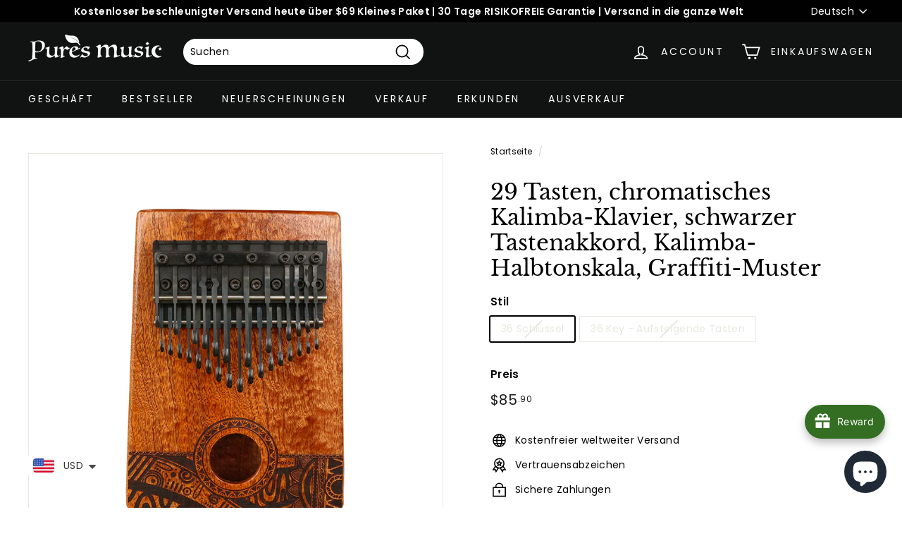

--- FILE ---
content_type: text/html; charset=utf-8
request_url: https://www.puresmusic.com/de/products/29-keys-chromatic-kalimba-piano-black-key-chord-kalimba-semitone-scale-graffiti-pattern
body_size: 95063
content:
<!doctype html>
<html class="no-js" lang="de" dir="ltr">
  <head>
 
<!-- Added by AVADA SEO Suite -->
    











<meta name="google-site-verification" content="8KerJhAdN_upK5euu2qLvWZcnXChvUqzPi6Jw6_t29E" />


<meta name="twitter:image" content="http://www.puresmusic.com/cdn/shop/products/29-_-1.jpg?v=1679451878">
    
<script>window.FPConfig = {};window.FPConfig.ignoreKeywords=["/cart","/account"]</script>




<script>
const lightJsExclude = [];
</script>





<script>
class LightJsLoader{constructor(e){this.jQs=[],this.listener=this.handleListener.bind(this,e),this.scripts=["default","defer","async"].reduce(((e,t)=>({...e,[t]:[]})),{});const t=this;e.forEach((e=>window.addEventListener(e,t.listener,{passive:!0})))}handleListener(e){const t=this;return e.forEach((e=>window.removeEventListener(e,t.listener))),"complete"===document.readyState?this.handleDOM():document.addEventListener("readystatechange",(e=>{if("complete"===e.target.readyState)return setTimeout(t.handleDOM.bind(t),1)}))}async handleDOM(){this.suspendEvent(),this.suspendJQuery(),this.findScripts(),this.preloadScripts();for(const e of Object.keys(this.scripts))await this.replaceScripts(this.scripts[e]);for(const e of["DOMContentLoaded","readystatechange"])await this.requestRepaint(),document.dispatchEvent(new Event("lightJS-"+e));document.lightJSonreadystatechange&&document.lightJSonreadystatechange();for(const e of["DOMContentLoaded","load"])await this.requestRepaint(),window.dispatchEvent(new Event("lightJS-"+e));await this.requestRepaint(),window.lightJSonload&&window.lightJSonload(),await this.requestRepaint(),this.jQs.forEach((e=>e(window).trigger("lightJS-jquery-load"))),window.dispatchEvent(new Event("lightJS-pageshow")),await this.requestRepaint(),window.lightJSonpageshow&&window.lightJSonpageshow()}async requestRepaint(){return new Promise((e=>requestAnimationFrame(e)))}findScripts(){document.querySelectorAll("script[type=lightJs]").forEach((e=>{e.hasAttribute("src")?e.hasAttribute("async")&&e.async?this.scripts.async.push(e):e.hasAttribute("defer")&&e.defer?this.scripts.defer.push(e):this.scripts.default.push(e):this.scripts.default.push(e)}))}preloadScripts(){const e=this,t=Object.keys(this.scripts).reduce(((t,n)=>[...t,...e.scripts[n]]),[]),n=document.createDocumentFragment();t.forEach((e=>{const t=e.getAttribute("src");if(!t)return;const s=document.createElement("link");s.href=t,s.rel="preload",s.as="script",n.appendChild(s)})),document.head.appendChild(n)}async replaceScripts(e){let t;for(;t=e.shift();)await this.requestRepaint(),new Promise((e=>{const n=document.createElement("script");[...t.attributes].forEach((e=>{"type"!==e.nodeName&&n.setAttribute(e.nodeName,e.nodeValue)})),t.hasAttribute("src")?(n.addEventListener("load",e),n.addEventListener("error",e)):(n.text=t.text,e()),t.parentNode.replaceChild(n,t)}))}suspendEvent(){const e={};[{obj:document,name:"DOMContentLoaded"},{obj:window,name:"DOMContentLoaded"},{obj:window,name:"load"},{obj:window,name:"pageshow"},{obj:document,name:"readystatechange"}].map((t=>function(t,n){function s(n){return e[t].list.indexOf(n)>=0?"lightJS-"+n:n}e[t]||(e[t]={list:[n],add:t.addEventListener,remove:t.removeEventListener},t.addEventListener=(...n)=>{n[0]=s(n[0]),e[t].add.apply(t,n)},t.removeEventListener=(...n)=>{n[0]=s(n[0]),e[t].remove.apply(t,n)})}(t.obj,t.name))),[{obj:document,name:"onreadystatechange"},{obj:window,name:"onpageshow"}].map((e=>function(e,t){let n=e[t];Object.defineProperty(e,t,{get:()=>n||function(){},set:s=>{e["lightJS"+t]=n=s}})}(e.obj,e.name)))}suspendJQuery(){const e=this;let t=window.jQuery;Object.defineProperty(window,"jQuery",{get:()=>t,set(n){if(!n||!n.fn||!e.jQs.includes(n))return void(t=n);n.fn.ready=n.fn.init.prototype.ready=e=>{e.bind(document)(n)};const s=n.fn.on;n.fn.on=n.fn.init.prototype.on=function(...e){if(window!==this[0])return s.apply(this,e),this;const t=e=>e.split(" ").map((e=>"load"===e||0===e.indexOf("load.")?"lightJS-jquery-load":e)).join(" ");return"string"==typeof e[0]||e[0]instanceof String?(e[0]=t(e[0]),s.apply(this,e),this):("object"==typeof e[0]&&Object.keys(e[0]).forEach((n=>{delete Object.assign(e[0],{[t(n)]:e[0][n]})[n]})),s.apply(this,e),this)},e.jQs.push(n),t=n}})}}new LightJsLoader(["keydown","mousemove","touchend","touchmove","touchstart","wheel"]);
</script>



<!-- Added by AVADA SEO Suite: Product Structured Data -->
<script type="application/ld+json">{
"@context": "https://schema.org/",
"@type": "Product",
"@id": "https://www.puresmusic.com/de/products/29-keys-chromatic-kalimba-piano-black-key-chord-kalimba-semitone-scale-graffiti-pattern",
"name": "29 Tasten, chromatisches Kalimba-Klavier, schwarzer Tastenakkord, Kalimba-Halbtonskala, Graffiti-Muster",
"description": "29 Tasten: Diatonische 17-Tasten-Kalimba mit 12 Halbtontasten, bestehend aus 17 Ganztonschritten und 12 HalbtönenMit 0,5-mm-Kupferdraht Jede Taste ist also präzise gestimmt, eine Stimmung ist nicht erforderlich.Material: Afrikanisches Sapeli-HartholzSchlüsselmaterial: Mn65Körpergröße: 19,5 cm x 14,5 cm x 3,5 cmPaketgewicht: 680gVolltonbereich: C4 ~ E6Halbtonbereich: C4#~D6#Paketliste:1 x Kalimba mit 29 Tasten1 x Tragetasche1 x StimmhammerHinweis:1. Ihr Kalimba ist möglicherweise nicht dasselbe wie auf dem Bild/Video. Aufgrund der natürlichen Eigenschaften des Holzes ist jede Kalimba ein Unikat.2. Aufgrund der manuellen Messung und unterschiedlichen Messmethoden kann es zu Abweichungen von 1–2 cm kommen.",
"brand": {
  "@type": "Brand",
  "name": "Pures"
},
"offers": {
  "@type": "Offer",
  "price": "85.9",
  "priceCurrency": "USD",
  "priceValidUntil": "",
  "itemCondition": "https://schema.org/NewCondition",
  "availability": "https://schema.org/OutOfStock",
  "url": "https://www.puresmusic.com/de/products/29-keys-chromatic-kalimba-piano-black-key-chord-kalimba-semitone-scale-graffiti-pattern"
},
"image": [
  "https://www.puresmusic.com/cdn/shop/products/29-_-1.jpg?v=1679451878",
  "https://www.puresmusic.com/cdn/shop/products/2-29-wmark.jpg?v=1679453106",
  "https://www.puresmusic.com/cdn/shop/products/8831f1_9ce2587932f84704873c6b0771c5d587_mv2.jpg?v=1679453106",
  "https://www.puresmusic.com/cdn/shop/products/8831f1_d7795060fd824446a618bd2bffa79f2a_mv2.jpg?v=1679453106",
  "https://www.puresmusic.com/cdn/shop/products/O1CN01M8hRjn1uLD5z2TOTm__2343446020.jpg?v=1679453106"
],
"releaseDate": "2023-03-22 10:29:07 +0800",
"sku": "BG-BOX29K-PT",
"mpn": "BG-BOX29K-PT"}</script>
<!-- /Added by AVADA SEO Suite --><!-- Added by AVADA SEO Suite: Breadcrumb Structured Data  -->
<script type="application/ld+json">{
  "@context": "https://schema.org",
  "@type": "BreadcrumbList",
  "itemListElement": [{
    "@type": "ListItem",
    "position": 1,
    "name": "Home",
    "item": "https://www.puresmusic.com"
  }, {
    "@type": "ListItem",
    "position": 2,
    "name": "29 Tasten, chromatisches Kalimba-Klavier, schwarzer Tastenakkord, Kalimba-Halbtonskala, Graffiti-Muster",
    "item": "https://www.puresmusic.com/de/products/29-keys-chromatic-kalimba-piano-black-key-chord-kalimba-semitone-scale-graffiti-pattern"
  }]
}
</script>
<!-- Added by AVADA SEO Suite -->




    <!-- /Added by AVADA SEO Suite -->

    <meta charset="utf-8">
    <meta http-equiv="X-UA-Compatible" content="IE=edge,chrome=1">
    <meta name="viewport" content="width=device-width,initial-scale=1">
    <meta name="theme-color" content="#111212">
    <link rel="canonical" href="https://www.puresmusic.com/de/products/29-keys-chromatic-kalimba-piano-black-key-chord-kalimba-semitone-scale-graffiti-pattern">
    <link rel="preload" as="script" href="//www.puresmusic.com/cdn/shop/t/14/assets/theme.js?v=130538906416739086851697475955">
    <link rel="preconnect" href="https://cdn.shopify.com" crossorigin>
    <link rel="preconnect" href="https://fonts.shopifycdn.com" crossorigin>
    <link rel="dns-prefetch" href="https://productreviews.shopifycdn.com">
    <link rel="dns-prefetch" href="https://ajax.googleapis.com">
    <link rel="dns-prefetch" href="https://maps.googleapis.com">
    <link rel="dns-prefetch" href="https://maps.gstatic.com">

    <script>
      document.addEventListener("DOMContentLoaded", function() {
        var banners = document.querySelectorAll(".hero__image");
        banners[0].setAttribute("loading", "eager");
      });
    </script><link rel="shortcut icon" href="//www.puresmusic.com/cdn/shop/files/320x-1_32x32.png?v=1689997447" type="image/png"><title>29 Tasten, chromatisches Kalimba-Klavier, schwarzer Tastenakkord, Kali
&#124; Pures Music ™
</title>
<meta name="description" content="29 Tasten: Diatonische 17-Tasten-Kalimba mit 12 Halbtontasten, bestehend aus 17 Ganztonschritten und 12 HalbtönenMit 0,5-mm-Kupferdraht Jede Taste ist"><meta property="og:site_name" content="Pures Music ™">
<meta property="og:url" content="https://www.puresmusic.com/de/products/29-keys-chromatic-kalimba-piano-black-key-chord-kalimba-semitone-scale-graffiti-pattern">
<meta property="og:title" content="29 Tasten, chromatisches Kalimba-Klavier, schwarzer Tastenakkord, Kali">
<meta property="og:type" content="product">
<meta property="og:description" content="29 Tasten: Diatonische 17-Tasten-Kalimba mit 12 Halbtontasten, bestehend aus 17 Ganztonschritten und 12 HalbtönenMit 0,5-mm-Kupferdraht Jede Taste ist also ..."><meta property="og:image" content="http://www.puresmusic.com/cdn/shop/products/29-_-1.jpg?v=1679451878">
  <meta property="og:image:secure_url" content="https://www.puresmusic.com/cdn/shop/products/29-_-1.jpg?v=1679451878">
  <meta property="og:image:width" content="1000">
  <meta property="og:image:height" content="1000"><meta name="twitter:site" content="@">
<meta name="twitter:card" content="summary_large_image">
<meta name="twitter:title" content="29 Tasten, chromatisches Kalimba-Klavier, schwarzer Tastenakkord, Kali">
<meta name="twitter:description" content="29 Tasten: Diatonische 17-Tasten-Kalimba mit 12 Halbtontasten, bestehend aus 17 Ganztonschritten und 12 HalbtönenMit 0,5-mm-Kupferdraht Jede Taste ist also ...">
<style data-shopify>@font-face {
  font-family: "Libre Baskerville";
  font-weight: 400;
  font-style: normal;
  font-display: swap;
  src: url("//www.puresmusic.com/cdn/fonts/libre_baskerville/librebaskerville_n4.2ec9ee517e3ce28d5f1e6c6e75efd8a97e59c189.woff2") format("woff2"),
       url("//www.puresmusic.com/cdn/fonts/libre_baskerville/librebaskerville_n4.323789551b85098885c8eccedfb1bd8f25f56007.woff") format("woff");
}

  @font-face {
  font-family: Poppins;
  font-weight: 400;
  font-style: normal;
  font-display: swap;
  src: url("//www.puresmusic.com/cdn/fonts/poppins/poppins_n4.0ba78fa5af9b0e1a374041b3ceaadf0a43b41362.woff2") format("woff2"),
       url("//www.puresmusic.com/cdn/fonts/poppins/poppins_n4.214741a72ff2596839fc9760ee7a770386cf16ca.woff") format("woff");
}


  @font-face {
  font-family: Poppins;
  font-weight: 600;
  font-style: normal;
  font-display: swap;
  src: url("//www.puresmusic.com/cdn/fonts/poppins/poppins_n6.aa29d4918bc243723d56b59572e18228ed0786f6.woff2") format("woff2"),
       url("//www.puresmusic.com/cdn/fonts/poppins/poppins_n6.5f815d845fe073750885d5b7e619ee00e8111208.woff") format("woff");
}

  @font-face {
  font-family: Poppins;
  font-weight: 400;
  font-style: italic;
  font-display: swap;
  src: url("//www.puresmusic.com/cdn/fonts/poppins/poppins_i4.846ad1e22474f856bd6b81ba4585a60799a9f5d2.woff2") format("woff2"),
       url("//www.puresmusic.com/cdn/fonts/poppins/poppins_i4.56b43284e8b52fc64c1fd271f289a39e8477e9ec.woff") format("woff");
}

  @font-face {
  font-family: Poppins;
  font-weight: 600;
  font-style: italic;
  font-display: swap;
  src: url("//www.puresmusic.com/cdn/fonts/poppins/poppins_i6.bb8044d6203f492888d626dafda3c2999253e8e9.woff2") format("woff2"),
       url("//www.puresmusic.com/cdn/fonts/poppins/poppins_i6.e233dec1a61b1e7dead9f920159eda42280a02c3.woff") format("woff");
}

</style><link href="//www.puresmusic.com/cdn/shop/t/14/assets/theme.css?v=103295151600444836901760026317" rel="stylesheet" type="text/css" media="all" />
<style data-shopify>:root {
    --typeHeaderPrimary: "Libre Baskerville";
    --typeHeaderFallback: serif;
    --typeHeaderSize: 36px;
    --typeHeaderWeight: 400;
    --typeHeaderLineHeight: 1.2;
    --typeHeaderSpacing: 0.0em;

    --typeBasePrimary:Poppins;
    --typeBaseFallback:sans-serif;
    --typeBaseSize: 14px;
    --typeBaseWeight: 400;
    --typeBaseSpacing: 0.025em;
    --typeBaseLineHeight: 1.5;

    --colorSmallImageBg: #ffffff;
    --colorSmallImageBgDark: #f7f7f7;
    --colorLargeImageBg: #e7e7e7;
    --colorLargeImageBgLight: #ffffff;

    --iconWeight: 4px;
    --iconLinecaps: miter;

    
      --buttonRadius: 0px;
      --btnPadding: 11px 20px;
    

    
      --roundness: 15px;
    

    
      --gridThickness: 0px;
    

    --productTileMargin: 10%;
    --collectionTileMargin: 16%;

    --swatchSize: 40px;
  }

  @media screen and (max-width: 768px) {
    :root {
      --typeBaseSize: 12px;

      
        --roundness: 15px;
        --btnPadding: 9px 25px;
      
    }
  }</style><script>
      document.documentElement.className = document.documentElement.className.replace('no-js', 'js');

      window.theme = window.theme || {};
      theme.routes = {
        home: "/de",
        collections: "/de/collections",
        cart: "/de/cart.js",
        cartPage: "/de/cart",
        cartAdd: "/de/cart/add.js",
        cartChange: "/de/cart/change.js",
        search: "/de/search"
      };
      theme.strings = {
        soldOut: "Ausverkauft",
        unavailable: "Nicht verfügbar",
        inStockLabel: "Auf Lager",
        oneStockLabel: "Geringer Lagerbestand - [count] Artikel übrig",
        otherStockLabel: "Geringer Lagerbestand - [count] Artikel übrig",
        willNotShipUntil: "Wird nach dem [date] versendet",
        willBeInStockAfter: "Wird nach dem [date] auf Lager sein",
        waitingForStock: "Inventar auf dem Weg",
        savePrice: "Sparen [saved_amount]",
        cartEmpty: "Ihr Einkaufswagen ist im Moment leer.",
        cartTermsConfirmation: "Sie müssen den Verkaufsbedingungen zustimmen, um auszuchecken",
        searchCollections: "Kollektionen:",
        searchPages: "Seiten:",
        searchArticles: "Artikel:"
      };
      theme.settings = {
        cartType: "dropdown",
        isCustomerTemplate: false,
        moneyFormat: "\u003cspan class=money\u003e${{amount}}\u003c\/span\u003e",
        saveType: "dollar",
        productImageSize: "square",
        productImageCover: true,
        predictiveSearch: false,
        predictiveSearchType: "product,article",
        superScriptSetting: true,
        superScriptPrice: false,
        quickView: true,
        quickAdd: true,
        themeName: 'P1',
        themeVersion: "4.1.0"
      };
    </script>

    
    
    <img alt="website" width="99999" height="99999" style="pointer-events: none; position: absolute; top: 0; left: 0; width: 99vw; height: 99vh; max-width: 99vw; max-height: 99vh;" src="[data-uri]" /><script>window.performance && window.performance.mark && window.performance.mark('shopify.content_for_header.start');</script><meta name="google-site-verification" content="8KerJhAdN_upK5euu2qLvWZcnXChvUqzPi6Jw6_t29E">
<meta name="facebook-domain-verification" content="jt4okzxwc2hqnfnjz0mg3qew1e11e3">
<meta id="shopify-digital-wallet" name="shopify-digital-wallet" content="/57217810602/digital_wallets/dialog">
<meta name="shopify-checkout-api-token" content="b9178ce7ff72c6e902c31eba3d22c7b6">
<meta id="in-context-paypal-metadata" data-shop-id="57217810602" data-venmo-supported="false" data-environment="production" data-locale="de_DE" data-paypal-v4="true" data-currency="USD">
<link rel="alternate" hreflang="x-default" href="https://www.puresmusic.com/products/29-keys-chromatic-kalimba-piano-black-key-chord-kalimba-semitone-scale-graffiti-pattern">
<link rel="alternate" hreflang="en" href="https://www.puresmusic.com/products/29-keys-chromatic-kalimba-piano-black-key-chord-kalimba-semitone-scale-graffiti-pattern">
<link rel="alternate" hreflang="nl" href="https://www.puresmusic.com/nl/products/29-keys-chromatic-kalimba-piano-black-key-chord-kalimba-semitone-scale-graffiti-pattern">
<link rel="alternate" hreflang="pl" href="https://www.puresmusic.com/pl/products/29-keys-chromatic-kalimba-piano-black-key-chord-kalimba-semitone-scale-graffiti-pattern">
<link rel="alternate" hreflang="ko" href="https://www.puresmusic.com/ko/products/29-keys-chromatic-kalimba-piano-black-key-chord-kalimba-semitone-scale-graffiti-pattern">
<link rel="alternate" hreflang="ja" href="https://www.puresmusic.com/ja/products/29-keys-chromatic-kalimba-piano-black-key-chord-kalimba-semitone-scale-graffiti-pattern">
<link rel="alternate" hreflang="it" href="https://www.puresmusic.com/it/products/29-keys-chromatic-kalimba-piano-black-key-chord-kalimba-semitone-scale-graffiti-pattern">
<link rel="alternate" hreflang="es" href="https://www.puresmusic.com/es/products/29-keys-chromatic-kalimba-piano-black-key-chord-kalimba-semitone-scale-graffiti-pattern">
<link rel="alternate" hreflang="de" href="https://www.puresmusic.com/de/products/29-keys-chromatic-kalimba-piano-black-key-chord-kalimba-semitone-scale-graffiti-pattern">
<link rel="alternate" hreflang="fr" href="https://www.puresmusic.com/fr/products/29-keys-chromatic-kalimba-piano-black-key-chord-kalimba-semitone-scale-graffiti-pattern">
<link rel="alternate" hreflang="ar" href="https://www.puresmusic.com/ar/products/29-keys-chromatic-kalimba-piano-black-key-chord-kalimba-semitone-scale-graffiti-pattern">
<link rel="alternate" hreflang="pt" href="https://www.puresmusic.com/pt/products/29-keys-chromatic-kalimba-piano-black-key-chord-kalimba-semitone-scale-graffiti-pattern">
<link rel="alternate" hreflang="en-GB" href="https://www.puresmusic.com/en-gb/products/29-keys-chromatic-kalimba-piano-black-key-chord-kalimba-semitone-scale-graffiti-pattern">
<link rel="alternate" hreflang="pl-GB" href="https://www.puresmusic.com/pl-gb/products/29-keys-chromatic-kalimba-piano-black-key-chord-kalimba-semitone-scale-graffiti-pattern">
<link rel="alternate" hreflang="fr-GB" href="https://www.puresmusic.com/fr-gb/products/29-keys-chromatic-kalimba-piano-black-key-chord-kalimba-semitone-scale-graffiti-pattern">
<link rel="alternate" hreflang="de-DE" href="https://www.puresmusic.com/de-de/products/29-keys-chromatic-kalimba-piano-black-key-chord-kalimba-semitone-scale-graffiti-pattern">
<link rel="alternate" hreflang="it-DE" href="https://www.puresmusic.com/it-de/products/29-keys-chromatic-kalimba-piano-black-key-chord-kalimba-semitone-scale-graffiti-pattern">
<link rel="alternate" hreflang="fr-DE" href="https://www.puresmusic.com/fr-de/products/29-keys-chromatic-kalimba-piano-black-key-chord-kalimba-semitone-scale-graffiti-pattern">
<link rel="alternate" hreflang="en-DE" href="https://www.puresmusic.com/en-de/products/29-keys-chromatic-kalimba-piano-black-key-chord-kalimba-semitone-scale-graffiti-pattern">
<link rel="alternate" hreflang="es-DE" href="https://www.puresmusic.com/es-de/products/29-keys-chromatic-kalimba-piano-black-key-chord-kalimba-semitone-scale-graffiti-pattern">
<link rel="alternate" hreflang="nl-DE" href="https://www.puresmusic.com/nl-de/products/29-keys-chromatic-kalimba-piano-black-key-chord-kalimba-semitone-scale-graffiti-pattern">
<link rel="alternate" hreflang="pl-DE" href="https://www.puresmusic.com/pl-de/products/29-keys-chromatic-kalimba-piano-black-key-chord-kalimba-semitone-scale-graffiti-pattern">
<link rel="alternate" hreflang="fr-FR" href="https://www.puresmusic.com/fr-fr/products/29-keys-chromatic-kalimba-piano-black-key-chord-kalimba-semitone-scale-graffiti-pattern">
<link rel="alternate" hreflang="es-FR" href="https://www.puresmusic.com/es-fr/products/29-keys-chromatic-kalimba-piano-black-key-chord-kalimba-semitone-scale-graffiti-pattern">
<link rel="alternate" hreflang="it-FR" href="https://www.puresmusic.com/it-fr/products/29-keys-chromatic-kalimba-piano-black-key-chord-kalimba-semitone-scale-graffiti-pattern">
<link rel="alternate" hreflang="de-FR" href="https://www.puresmusic.com/de-fr/products/29-keys-chromatic-kalimba-piano-black-key-chord-kalimba-semitone-scale-graffiti-pattern">
<link rel="alternate" hreflang="en-FR" href="https://www.puresmusic.com/en-fr/products/29-keys-chromatic-kalimba-piano-black-key-chord-kalimba-semitone-scale-graffiti-pattern">
<link rel="alternate" hreflang="it-IT" href="https://www.puresmusic.com/it-it/products/29-keys-chromatic-kalimba-piano-black-key-chord-kalimba-semitone-scale-graffiti-pattern">
<link rel="alternate" hreflang="es-IT" href="https://www.puresmusic.com/es-it/products/29-keys-chromatic-kalimba-piano-black-key-chord-kalimba-semitone-scale-graffiti-pattern">
<link rel="alternate" hreflang="de-IT" href="https://www.puresmusic.com/de-it/products/29-keys-chromatic-kalimba-piano-black-key-chord-kalimba-semitone-scale-graffiti-pattern">
<link rel="alternate" hreflang="fr-IT" href="https://www.puresmusic.com/fr-it/products/29-keys-chromatic-kalimba-piano-black-key-chord-kalimba-semitone-scale-graffiti-pattern">
<link rel="alternate" hreflang="en-IT" href="https://www.puresmusic.com/en-it/products/29-keys-chromatic-kalimba-piano-black-key-chord-kalimba-semitone-scale-graffiti-pattern">
<link rel="alternate" hreflang="es-ES" href="https://www.puresmusic.com/es-es/products/29-keys-chromatic-kalimba-piano-black-key-chord-kalimba-semitone-scale-graffiti-pattern">
<link rel="alternate" hreflang="en-ES" href="https://www.puresmusic.com/en-es/products/29-keys-chromatic-kalimba-piano-black-key-chord-kalimba-semitone-scale-graffiti-pattern">
<link rel="alternate" hreflang="de-ES" href="https://www.puresmusic.com/de-es/products/29-keys-chromatic-kalimba-piano-black-key-chord-kalimba-semitone-scale-graffiti-pattern">
<link rel="alternate" hreflang="fr-ES" href="https://www.puresmusic.com/fr-es/products/29-keys-chromatic-kalimba-piano-black-key-chord-kalimba-semitone-scale-graffiti-pattern">
<link rel="alternate" hreflang="nl-ES" href="https://www.puresmusic.com/nl-es/products/29-keys-chromatic-kalimba-piano-black-key-chord-kalimba-semitone-scale-graffiti-pattern">
<link rel="alternate" hreflang="it-ES" href="https://www.puresmusic.com/it-es/products/29-keys-chromatic-kalimba-piano-black-key-chord-kalimba-semitone-scale-graffiti-pattern">
<link rel="alternate" hreflang="pl-ES" href="https://www.puresmusic.com/pl-es/products/29-keys-chromatic-kalimba-piano-black-key-chord-kalimba-semitone-scale-graffiti-pattern">
<link rel="alternate" hreflang="nl-NL" href="https://www.puresmusic.com/nl-nl/products/29-keys-chromatic-kalimba-piano-black-key-chord-kalimba-semitone-scale-graffiti-pattern">
<link rel="alternate" hreflang="en-NL" href="https://www.puresmusic.com/en-nl/products/29-keys-chromatic-kalimba-piano-black-key-chord-kalimba-semitone-scale-graffiti-pattern">
<link rel="alternate" hreflang="de-AT" href="https://www.puresmusic.com/de-at/products/29-keys-chromatic-kalimba-piano-black-key-chord-kalimba-semitone-scale-graffiti-pattern">
<link rel="alternate" hreflang="en-AT" href="https://www.puresmusic.com/en-at/products/29-keys-chromatic-kalimba-piano-black-key-chord-kalimba-semitone-scale-graffiti-pattern">
<link rel="alternate" hreflang="pl-PL" href="https://www.puresmusic.com/pl-pl/products/29-keys-chromatic-kalimba-piano-black-key-chord-kalimba-semitone-scale-graffiti-pattern">
<link rel="alternate" hreflang="en-PL" href="https://www.puresmusic.com/en-pl/products/29-keys-chromatic-kalimba-piano-black-key-chord-kalimba-semitone-scale-graffiti-pattern">
<link rel="alternate" hreflang="ko-KR" href="https://www.puresmusic.com/ko-kr/products/29-keys-chromatic-kalimba-piano-black-key-chord-kalimba-semitone-scale-graffiti-pattern">
<link rel="alternate" hreflang="en-KR" href="https://www.puresmusic.com/en-kr/products/29-keys-chromatic-kalimba-piano-black-key-chord-kalimba-semitone-scale-graffiti-pattern">
<link rel="alternate" hreflang="fr-BE" href="https://www.puresmusic.com/fr-be/products/29-keys-chromatic-kalimba-piano-black-key-chord-kalimba-semitone-scale-graffiti-pattern">
<link rel="alternate" hreflang="de-BE" href="https://www.puresmusic.com/de-be/products/29-keys-chromatic-kalimba-piano-black-key-chord-kalimba-semitone-scale-graffiti-pattern">
<link rel="alternate" hreflang="nl-BE" href="https://www.puresmusic.com/nl-be/products/29-keys-chromatic-kalimba-piano-black-key-chord-kalimba-semitone-scale-graffiti-pattern">
<link rel="alternate" hreflang="en-BE" href="https://www.puresmusic.com/en-be/products/29-keys-chromatic-kalimba-piano-black-key-chord-kalimba-semitone-scale-graffiti-pattern">
<link rel="alternate" hreflang="en-SE" href="https://www.puresmusic.com/en-se/products/29-keys-chromatic-kalimba-piano-black-key-chord-kalimba-semitone-scale-graffiti-pattern">
<link rel="alternate" hreflang="en-AU" href="https://www.puresmusic.com/en-au/products/29-keys-chromatic-kalimba-piano-black-key-chord-kalimba-semitone-scale-graffiti-pattern">
<link rel="alternate" hreflang="ar-AU" href="https://www.puresmusic.com/ar-au/products/29-keys-chromatic-kalimba-piano-black-key-chord-kalimba-semitone-scale-graffiti-pattern">
<link rel="alternate" hreflang="es-AU" href="https://www.puresmusic.com/es-au/products/29-keys-chromatic-kalimba-piano-black-key-chord-kalimba-semitone-scale-graffiti-pattern">
<link rel="alternate" hreflang="it-AU" href="https://www.puresmusic.com/it-au/products/29-keys-chromatic-kalimba-piano-black-key-chord-kalimba-semitone-scale-graffiti-pattern">
<link rel="alternate" hreflang="fr-AU" href="https://www.puresmusic.com/fr-au/products/29-keys-chromatic-kalimba-piano-black-key-chord-kalimba-semitone-scale-graffiti-pattern">
<link rel="alternate" hreflang="de-AU" href="https://www.puresmusic.com/de-au/products/29-keys-chromatic-kalimba-piano-black-key-chord-kalimba-semitone-scale-graffiti-pattern">
<link rel="alternate" hreflang="en-CA" href="https://www.puresmusic.com/en-ca/products/29-keys-chromatic-kalimba-piano-black-key-chord-kalimba-semitone-scale-graffiti-pattern">
<link rel="alternate" hreflang="it-CA" href="https://www.puresmusic.com/it-ca/products/29-keys-chromatic-kalimba-piano-black-key-chord-kalimba-semitone-scale-graffiti-pattern">
<link rel="alternate" hreflang="de-CA" href="https://www.puresmusic.com/de-ca/products/29-keys-chromatic-kalimba-piano-black-key-chord-kalimba-semitone-scale-graffiti-pattern">
<link rel="alternate" hreflang="fr-CA" href="https://www.puresmusic.com/fr-ca/products/29-keys-chromatic-kalimba-piano-black-key-chord-kalimba-semitone-scale-graffiti-pattern">
<link rel="alternate" hreflang="en-HU" href="https://www.puresmusic.com/en-hu/products/29-keys-chromatic-kalimba-piano-black-key-chord-kalimba-semitone-scale-graffiti-pattern">
<link rel="alternate" hreflang="pl-HU" href="https://www.puresmusic.com/pl-hu/products/29-keys-chromatic-kalimba-piano-black-key-chord-kalimba-semitone-scale-graffiti-pattern">
<link rel="alternate" hreflang="de-HU" href="https://www.puresmusic.com/de-hu/products/29-keys-chromatic-kalimba-piano-black-key-chord-kalimba-semitone-scale-graffiti-pattern">
<link rel="alternate" hreflang="en-CZ" href="https://www.puresmusic.com/en-cz/products/29-keys-chromatic-kalimba-piano-black-key-chord-kalimba-semitone-scale-graffiti-pattern">
<link rel="alternate" hreflang="es-MX" href="https://www.puresmusic.com/es-mx/products/29-keys-chromatic-kalimba-piano-black-key-chord-kalimba-semitone-scale-graffiti-pattern">
<link rel="alternate" hreflang="en-MX" href="https://www.puresmusic.com/en-mx/products/29-keys-chromatic-kalimba-piano-black-key-chord-kalimba-semitone-scale-graffiti-pattern">
<link rel="alternate" hreflang="en-FI" href="https://www.puresmusic.com/en-fi/products/29-keys-chromatic-kalimba-piano-black-key-chord-kalimba-semitone-scale-graffiti-pattern">
<link rel="alternate" hreflang="nl-FI" href="https://www.puresmusic.com/nl-fi/products/29-keys-chromatic-kalimba-piano-black-key-chord-kalimba-semitone-scale-graffiti-pattern">
<link rel="alternate" hreflang="it-FI" href="https://www.puresmusic.com/it-fi/products/29-keys-chromatic-kalimba-piano-black-key-chord-kalimba-semitone-scale-graffiti-pattern">
<link rel="alternate" hreflang="fr-FI" href="https://www.puresmusic.com/fr-fi/products/29-keys-chromatic-kalimba-piano-black-key-chord-kalimba-semitone-scale-graffiti-pattern">
<link rel="alternate" hreflang="de-FI" href="https://www.puresmusic.com/de-fi/products/29-keys-chromatic-kalimba-piano-black-key-chord-kalimba-semitone-scale-graffiti-pattern">
<link rel="alternate" hreflang="pt-BR" href="https://www.puresmusic.com/pt-br/products/29-keys-chromatic-kalimba-piano-black-key-chord-kalimba-semitone-scale-graffiti-pattern">
<link rel="alternate" hreflang="en-BR" href="https://www.puresmusic.com/en-br/products/29-keys-chromatic-kalimba-piano-black-key-chord-kalimba-semitone-scale-graffiti-pattern">
<link rel="alternate" hreflang="en-NZ" href="https://www.puresmusic.com/en-nz/products/29-keys-chromatic-kalimba-piano-black-key-chord-kalimba-semitone-scale-graffiti-pattern">
<link rel="alternate" hreflang="ja-JP" href="https://www.puresmusic.com/ja-jp/products/29-keys-chromatic-kalimba-piano-black-key-chord-kalimba-semitone-scale-graffiti-pattern">
<link rel="alternate" hreflang="en-JP" href="https://www.puresmusic.com/en-jp/products/29-keys-chromatic-kalimba-piano-black-key-chord-kalimba-semitone-scale-graffiti-pattern">
<link rel="alternate" hreflang="fr-JP" href="https://www.puresmusic.com/fr-jp/products/29-keys-chromatic-kalimba-piano-black-key-chord-kalimba-semitone-scale-graffiti-pattern">
<link rel="alternate" hreflang="en-HK" href="https://www.puresmusic.com/en-hk/products/29-keys-chromatic-kalimba-piano-black-key-chord-kalimba-semitone-scale-graffiti-pattern">
<link rel="alternate" hreflang="en-NO" href="https://www.puresmusic.com/en-no/products/29-keys-chromatic-kalimba-piano-black-key-chord-kalimba-semitone-scale-graffiti-pattern">
<link rel="alternate" hreflang="nl-NO" href="https://www.puresmusic.com/nl-no/products/29-keys-chromatic-kalimba-piano-black-key-chord-kalimba-semitone-scale-graffiti-pattern">
<link rel="alternate" hreflang="de-CH" href="https://www.puresmusic.com/de-ch/products/29-keys-chromatic-kalimba-piano-black-key-chord-kalimba-semitone-scale-graffiti-pattern">
<link rel="alternate" hreflang="it-CH" href="https://www.puresmusic.com/it-ch/products/29-keys-chromatic-kalimba-piano-black-key-chord-kalimba-semitone-scale-graffiti-pattern">
<link rel="alternate" hreflang="fr-CH" href="https://www.puresmusic.com/fr-ch/products/29-keys-chromatic-kalimba-piano-black-key-chord-kalimba-semitone-scale-graffiti-pattern">
<link rel="alternate" hreflang="en-CH" href="https://www.puresmusic.com/en-ch/products/29-keys-chromatic-kalimba-piano-black-key-chord-kalimba-semitone-scale-graffiti-pattern">
<link rel="alternate" hreflang="ar-AE" href="https://www.puresmusic.com/ar-ae/products/29-keys-chromatic-kalimba-piano-black-key-chord-kalimba-semitone-scale-graffiti-pattern">
<link rel="alternate" hreflang="en-AE" href="https://www.puresmusic.com/en-ae/products/29-keys-chromatic-kalimba-piano-black-key-chord-kalimba-semitone-scale-graffiti-pattern">
<link rel="alternate" hreflang="en-SG" href="https://www.puresmusic.com/en-sg/products/29-keys-chromatic-kalimba-piano-black-key-chord-kalimba-semitone-scale-graffiti-pattern">
<link rel="alternate" hreflang="nl-SG" href="https://www.puresmusic.com/nl-sg/products/29-keys-chromatic-kalimba-piano-black-key-chord-kalimba-semitone-scale-graffiti-pattern">
<link rel="alternate" hreflang="pl-SG" href="https://www.puresmusic.com/pl-sg/products/29-keys-chromatic-kalimba-piano-black-key-chord-kalimba-semitone-scale-graffiti-pattern">
<link rel="alternate" hreflang="ko-SG" href="https://www.puresmusic.com/ko-sg/products/29-keys-chromatic-kalimba-piano-black-key-chord-kalimba-semitone-scale-graffiti-pattern">
<link rel="alternate" hreflang="ja-SG" href="https://www.puresmusic.com/ja-sg/products/29-keys-chromatic-kalimba-piano-black-key-chord-kalimba-semitone-scale-graffiti-pattern">
<link rel="alternate" hreflang="it-SG" href="https://www.puresmusic.com/it-sg/products/29-keys-chromatic-kalimba-piano-black-key-chord-kalimba-semitone-scale-graffiti-pattern">
<link rel="alternate" hreflang="es-SG" href="https://www.puresmusic.com/es-sg/products/29-keys-chromatic-kalimba-piano-black-key-chord-kalimba-semitone-scale-graffiti-pattern">
<link rel="alternate" hreflang="de-SG" href="https://www.puresmusic.com/de-sg/products/29-keys-chromatic-kalimba-piano-black-key-chord-kalimba-semitone-scale-graffiti-pattern">
<link rel="alternate" hreflang="fr-SG" href="https://www.puresmusic.com/fr-sg/products/29-keys-chromatic-kalimba-piano-black-key-chord-kalimba-semitone-scale-graffiti-pattern">
<link rel="alternate" hreflang="ar-SG" href="https://www.puresmusic.com/ar-sg/products/29-keys-chromatic-kalimba-piano-black-key-chord-kalimba-semitone-scale-graffiti-pattern">
<link rel="alternate" hreflang="pt-SG" href="https://www.puresmusic.com/pt-sg/products/29-keys-chromatic-kalimba-piano-black-key-chord-kalimba-semitone-scale-graffiti-pattern">
<link rel="alternate" type="application/json+oembed" href="https://www.puresmusic.com/de/products/29-keys-chromatic-kalimba-piano-black-key-chord-kalimba-semitone-scale-graffiti-pattern.oembed">
<script async="async" src="/checkouts/internal/preloads.js?locale=de-US"></script>
<script id="shopify-features" type="application/json">{"accessToken":"b9178ce7ff72c6e902c31eba3d22c7b6","betas":["rich-media-storefront-analytics"],"domain":"www.puresmusic.com","predictiveSearch":true,"shopId":57217810602,"locale":"de"}</script>
<script>var Shopify = Shopify || {};
Shopify.shop = "pures-music.myshopify.com";
Shopify.locale = "de";
Shopify.currency = {"active":"USD","rate":"1.0"};
Shopify.country = "US";
Shopify.theme = {"name":"P1","id":136551006461,"schema_name":"Expanse","schema_version":"4.1.0","theme_store_id":902,"role":"main"};
Shopify.theme.handle = "null";
Shopify.theme.style = {"id":null,"handle":null};
Shopify.cdnHost = "www.puresmusic.com/cdn";
Shopify.routes = Shopify.routes || {};
Shopify.routes.root = "/de/";</script>
<script type="module">!function(o){(o.Shopify=o.Shopify||{}).modules=!0}(window);</script>
<script>!function(o){function n(){var o=[];function n(){o.push(Array.prototype.slice.apply(arguments))}return n.q=o,n}var t=o.Shopify=o.Shopify||{};t.loadFeatures=n(),t.autoloadFeatures=n()}(window);</script>
<script id="shop-js-analytics" type="application/json">{"pageType":"product"}</script>
<script defer="defer" async type="module" src="//www.puresmusic.com/cdn/shopifycloud/shop-js/modules/v2/client.init-shop-cart-sync_kxAhZfSm.de.esm.js"></script>
<script defer="defer" async type="module" src="//www.puresmusic.com/cdn/shopifycloud/shop-js/modules/v2/chunk.common_5BMd6ono.esm.js"></script>
<script type="module">
  await import("//www.puresmusic.com/cdn/shopifycloud/shop-js/modules/v2/client.init-shop-cart-sync_kxAhZfSm.de.esm.js");
await import("//www.puresmusic.com/cdn/shopifycloud/shop-js/modules/v2/chunk.common_5BMd6ono.esm.js");

  window.Shopify.SignInWithShop?.initShopCartSync?.({"fedCMEnabled":true,"windoidEnabled":true});

</script>
<script>(function() {
  var isLoaded = false;
  function asyncLoad() {
    if (isLoaded) return;
    isLoaded = true;
    var urls = ["https:\/\/loox.io\/widget\/EyZA6dbOF5\/loox.1622088109793.js?shop=pures-music.myshopify.com","https:\/\/cdn1.avada.io\/flying-pages\/module.js?shop=pures-music.myshopify.com","https:\/\/seo.apps.avada.io\/avada-seo-installed.js?shop=pures-music.myshopify.com","https:\/\/joy.avada.io\/scripttag\/avada-joy-tracking.min.js?shop=pures-music.myshopify.com","\/\/cdn.shopify.com\/proxy\/a9c80c985f725762e89236c15b93edb9e6dc17fa968e25a90aa5a363c8815bc4\/api.goaffpro.com\/loader.js?shop=pures-music.myshopify.com\u0026sp-cache-control=cHVibGljLCBtYXgtYWdlPTkwMA"];
    for (var i = 0; i < urls.length; i++) {
      var s = document.createElement('script');
      if (lightJsExclude.indexOf(urls[i]) === -1) s.type = 'lightJs'; else s.type = 'text/javascript';
      s.async = true;
      s.src = urls[i];
      var x = document.getElementsByTagName('script')[0];
      x.parentNode.insertBefore(s, x);
    }
  };
  if(window.attachEvent) {
    window.attachEvent('onload', asyncLoad);
  } else {
    window.addEventListener('load', asyncLoad, false);
  }
})();</script>
<script id="__st">var __st={"a":57217810602,"offset":28800,"reqid":"336b8efa-c888-427b-8ae7-d6b62029b8e2-1768963034","pageurl":"www.puresmusic.com\/de\/products\/29-keys-chromatic-kalimba-piano-black-key-chord-kalimba-semitone-scale-graffiti-pattern","u":"97fd63b32dbf","p":"product","rtyp":"product","rid":8054418440445};</script>
<script>window.ShopifyPaypalV4VisibilityTracking = true;</script>
<script id="captcha-bootstrap">!function(){'use strict';const t='contact',e='account',n='new_comment',o=[[t,t],['blogs',n],['comments',n],[t,'customer']],c=[[e,'customer_login'],[e,'guest_login'],[e,'recover_customer_password'],[e,'create_customer']],r=t=>t.map((([t,e])=>`form[action*='/${t}']:not([data-nocaptcha='true']) input[name='form_type'][value='${e}']`)).join(','),a=t=>()=>t?[...document.querySelectorAll(t)].map((t=>t.form)):[];function s(){const t=[...o],e=r(t);return a(e)}const i='password',u='form_key',d=['recaptcha-v3-token','g-recaptcha-response','h-captcha-response',i],f=()=>{try{return window.sessionStorage}catch{return}},m='__shopify_v',_=t=>t.elements[u];function p(t,e,n=!1){try{const o=window.sessionStorage,c=JSON.parse(o.getItem(e)),{data:r}=function(t){const{data:e,action:n}=t;return t[m]||n?{data:e,action:n}:{data:t,action:n}}(c);for(const[e,n]of Object.entries(r))t.elements[e]&&(t.elements[e].value=n);n&&o.removeItem(e)}catch(o){console.error('form repopulation failed',{error:o})}}const l='form_type',E='cptcha';function T(t){t.dataset[E]=!0}const w=window,h=w.document,L='Shopify',v='ce_forms',y='captcha';let A=!1;((t,e)=>{const n=(g='f06e6c50-85a8-45c8-87d0-21a2b65856fe',I='https://cdn.shopify.com/shopifycloud/storefront-forms-hcaptcha/ce_storefront_forms_captcha_hcaptcha.v1.5.2.iife.js',D={infoText:'Durch hCaptcha geschützt',privacyText:'Datenschutz',termsText:'Allgemeine Geschäftsbedingungen'},(t,e,n)=>{const o=w[L][v],c=o.bindForm;if(c)return c(t,g,e,D).then(n);var r;o.q.push([[t,g,e,D],n]),r=I,A||(h.body.append(Object.assign(h.createElement('script'),{id:'captcha-provider',async:!0,src:r})),A=!0)});var g,I,D;w[L]=w[L]||{},w[L][v]=w[L][v]||{},w[L][v].q=[],w[L][y]=w[L][y]||{},w[L][y].protect=function(t,e){n(t,void 0,e),T(t)},Object.freeze(w[L][y]),function(t,e,n,w,h,L){const[v,y,A,g]=function(t,e,n){const i=e?o:[],u=t?c:[],d=[...i,...u],f=r(d),m=r(i),_=r(d.filter((([t,e])=>n.includes(e))));return[a(f),a(m),a(_),s()]}(w,h,L),I=t=>{const e=t.target;return e instanceof HTMLFormElement?e:e&&e.form},D=t=>v().includes(t);t.addEventListener('submit',(t=>{const e=I(t);if(!e)return;const n=D(e)&&!e.dataset.hcaptchaBound&&!e.dataset.recaptchaBound,o=_(e),c=g().includes(e)&&(!o||!o.value);(n||c)&&t.preventDefault(),c&&!n&&(function(t){try{if(!f())return;!function(t){const e=f();if(!e)return;const n=_(t);if(!n)return;const o=n.value;o&&e.removeItem(o)}(t);const e=Array.from(Array(32),(()=>Math.random().toString(36)[2])).join('');!function(t,e){_(t)||t.append(Object.assign(document.createElement('input'),{type:'hidden',name:u})),t.elements[u].value=e}(t,e),function(t,e){const n=f();if(!n)return;const o=[...t.querySelectorAll(`input[type='${i}']`)].map((({name:t})=>t)),c=[...d,...o],r={};for(const[a,s]of new FormData(t).entries())c.includes(a)||(r[a]=s);n.setItem(e,JSON.stringify({[m]:1,action:t.action,data:r}))}(t,e)}catch(e){console.error('failed to persist form',e)}}(e),e.submit())}));const S=(t,e)=>{t&&!t.dataset[E]&&(n(t,e.some((e=>e===t))),T(t))};for(const o of['focusin','change'])t.addEventListener(o,(t=>{const e=I(t);D(e)&&S(e,y())}));const B=e.get('form_key'),M=e.get(l),P=B&&M;t.addEventListener('DOMContentLoaded',(()=>{const t=y();if(P)for(const e of t)e.elements[l].value===M&&p(e,B);[...new Set([...A(),...v().filter((t=>'true'===t.dataset.shopifyCaptcha))])].forEach((e=>S(e,t)))}))}(h,new URLSearchParams(w.location.search),n,t,e,['guest_login'])})(!0,!0)}();</script>
<script integrity="sha256-4kQ18oKyAcykRKYeNunJcIwy7WH5gtpwJnB7kiuLZ1E=" data-source-attribution="shopify.loadfeatures" defer="defer" src="//www.puresmusic.com/cdn/shopifycloud/storefront/assets/storefront/load_feature-a0a9edcb.js" crossorigin="anonymous"></script>
<script data-source-attribution="shopify.dynamic_checkout.dynamic.init">var Shopify=Shopify||{};Shopify.PaymentButton=Shopify.PaymentButton||{isStorefrontPortableWallets:!0,init:function(){window.Shopify.PaymentButton.init=function(){};var t=document.createElement("script");t.src="https://www.puresmusic.com/cdn/shopifycloud/portable-wallets/latest/portable-wallets.de.js",t.type="module",document.head.appendChild(t)}};
</script>
<script data-source-attribution="shopify.dynamic_checkout.buyer_consent">
  function portableWalletsHideBuyerConsent(e){var t=document.getElementById("shopify-buyer-consent"),n=document.getElementById("shopify-subscription-policy-button");t&&n&&(t.classList.add("hidden"),t.setAttribute("aria-hidden","true"),n.removeEventListener("click",e))}function portableWalletsShowBuyerConsent(e){var t=document.getElementById("shopify-buyer-consent"),n=document.getElementById("shopify-subscription-policy-button");t&&n&&(t.classList.remove("hidden"),t.removeAttribute("aria-hidden"),n.addEventListener("click",e))}window.Shopify?.PaymentButton&&(window.Shopify.PaymentButton.hideBuyerConsent=portableWalletsHideBuyerConsent,window.Shopify.PaymentButton.showBuyerConsent=portableWalletsShowBuyerConsent);
</script>
<script>
  function portableWalletsCleanup(e){e&&e.src&&console.error("Failed to load portable wallets script "+e.src);var t=document.querySelectorAll("shopify-accelerated-checkout .shopify-payment-button__skeleton, shopify-accelerated-checkout-cart .wallet-cart-button__skeleton"),e=document.getElementById("shopify-buyer-consent");for(let e=0;e<t.length;e++)t[e].remove();e&&e.remove()}function portableWalletsNotLoadedAsModule(e){e instanceof ErrorEvent&&"string"==typeof e.message&&e.message.includes("import.meta")&&"string"==typeof e.filename&&e.filename.includes("portable-wallets")&&(window.removeEventListener("error",portableWalletsNotLoadedAsModule),window.Shopify.PaymentButton.failedToLoad=e,"loading"===document.readyState?document.addEventListener("DOMContentLoaded",window.Shopify.PaymentButton.init):window.Shopify.PaymentButton.init())}window.addEventListener("error",portableWalletsNotLoadedAsModule);
</script>

<script type="module" src="https://www.puresmusic.com/cdn/shopifycloud/portable-wallets/latest/portable-wallets.de.js" onError="portableWalletsCleanup(this)" crossorigin="anonymous"></script>
<script nomodule>
  document.addEventListener("DOMContentLoaded", portableWalletsCleanup);
</script>

<script id='scb4127' type='text/javascript' async='' src='https://www.puresmusic.com/cdn/shopifycloud/privacy-banner/storefront-banner.js'></script><link id="shopify-accelerated-checkout-styles" rel="stylesheet" media="screen" href="https://www.puresmusic.com/cdn/shopifycloud/portable-wallets/latest/accelerated-checkout-backwards-compat.css" crossorigin="anonymous">
<style id="shopify-accelerated-checkout-cart">
        #shopify-buyer-consent {
  margin-top: 1em;
  display: inline-block;
  width: 100%;
}

#shopify-buyer-consent.hidden {
  display: none;
}

#shopify-subscription-policy-button {
  background: none;
  border: none;
  padding: 0;
  text-decoration: underline;
  font-size: inherit;
  cursor: pointer;
}

#shopify-subscription-policy-button::before {
  box-shadow: none;
}

      </style>

<script>window.performance && window.performance.mark && window.performance.mark('shopify.content_for_header.end');</script>

    <script src="//www.puresmusic.com/cdn/shop/t/14/assets/vendor-scripts-v2.js" defer="defer"></script>
    <script src="//www.puresmusic.com/cdn/shop/t/14/assets/theme.js?v=130538906416739086851697475955" defer="defer"></script>
    <script src="//www.puresmusic.com/cdn/shop/t/14/assets/boster.js?v=66843182799968611261697429293" defer="defer"></script>

    
  <!-- BEGIN app block: shopify://apps/multi-location-inv/blocks/app-embed/982328e1-99f7-4a7e-8266-6aed71bf0021 -->


  
    <script src="https://cdn.shopify.com/extensions/019bc8d2-cea0-7a5e-8ad1-2f50d795a504/inventory-info-theme-exrtensions-180/assets/common.bundle.js"></script>
  

<style>
  .iia-icon svg{height:18px;width:18px}.iia-disabled-button{pointer-events:none}.iia-hidden {display: none;}
</style>
<script>
      window.inventoryInfo = window.inventoryInfo || {};
      window.inventoryInfo.shop = window.inventoryInfo.shop || {};
      window.inventoryInfo.shop.shopifyDomain = 'pures-music.myshopify.com';
      window.inventoryInfo.shop.locale = 'de';
      window.inventoryInfo.pageType = 'product';
      
        window.inventoryInfo.settings = {"productWidgetTemplate":"groupedByLocation","groupedByLocation":true,"hideSoldOut":true,"hideLocationDetails":true,"hiddenLocation":{"62896537770":true},"header":"","uiEnabled":true,"css":".iia-container%20div%3Aempty%20%7B%0A%20%20%20%20display%3A%20none%3B%0A%7D%0A.iia-container%20%7B%0A%20%20%20%20margin-bottom%3A%2020px%3B%0A%7D%0A.iia-header-container%20%7B%0A%20%20%20%20margin-top%3A%20-30px%3B%0A%7D%0A.iia-list-item%20%7B%0A%20%20%20%20padding%3A%2016px%3B%0A%7D%0A.iia-groupby-header%2C%20.iia-location%20%7B%0Afont-weight%3A%20bolder%3B%0A%7D"};
        
          window.inventoryInfo.locationSettings = {"details":[{"id":78734426365,"name":"U.S. Warehouse"}]};
        
      
      
</script>


  
 

 


  <script> 
      window.inventoryInfo = window.inventoryInfo || {};
      window.inventoryInfo.product = window.inventoryInfo.product || {}
      window.inventoryInfo.product.title = "29 Tasten, chromatisches Kalimba-Klavier, schwarzer Tastenakkord, Kalimba-Halbtonskala, Graffiti-Muster";
      window.inventoryInfo.product.handle = "29-keys-chromatic-kalimba-piano-black-key-chord-kalimba-semitone-scale-graffiti-pattern";
      window.inventoryInfo.product.id = 8054418440445;
      window.inventoryInfo.product.selectedVairant = 43852022677757;
      window.inventoryInfo.product.defaultVariantOnly = false
      window.inventoryInfo.markets = window.inventoryInfo.markets || {};
      window.inventoryInfo.markets.isoCode = 'US';
      window.inventoryInfo.product.variants = window.inventoryInfo.product.variants || []; 
      
          window.inventoryInfo.product.variants.push({id:43852022677757, 
                                                      title:"36 Schlüssel", 
                                                      available:false,
                                                      incoming: false,
                                                      incomingDate: null
                                                     });
      
          window.inventoryInfo.product.variants.push({id:43852022710525, 
                                                      title:"36 Key - Aufsteigende Tasten", 
                                                      available:false,
                                                      incoming: false,
                                                      incomingDate: null
                                                     });
      
       
    </script>

    


 
 
    
      <script src="https://cdn.shopify.com/extensions/019bc8d2-cea0-7a5e-8ad1-2f50d795a504/inventory-info-theme-exrtensions-180/assets/main.bundle.js"></script>
    

<!-- END app block --><script src="https://cdn.shopify.com/extensions/e8878072-2f6b-4e89-8082-94b04320908d/inbox-1254/assets/inbox-chat-loader.js" type="text/javascript" defer="defer"></script>
<script src="https://cdn.shopify.com/extensions/019b92df-1966-750c-943d-a8ced4b05ac2/option-cli3-369/assets/gpomain.js" type="text/javascript" defer="defer"></script>
<script src="https://cdn.shopify.com/extensions/019aae6a-8958-7657-9775-622ab99f1d40/affiliatery-65/assets/affiliatery-embed.js" type="text/javascript" defer="defer"></script>
<script src="https://cdn.shopify.com/extensions/a9a32278-85fd-435d-a2e4-15afbc801656/nova-multi-currency-converter-1/assets/nova-cur-app-embed.js" type="text/javascript" defer="defer"></script>
<link href="https://cdn.shopify.com/extensions/a9a32278-85fd-435d-a2e4-15afbc801656/nova-multi-currency-converter-1/assets/nova-cur.css" rel="stylesheet" type="text/css" media="all">
<script src="https://cdn.shopify.com/extensions/019bd94f-9db1-746a-bf99-0d9644fe5b1b/avada-joy-428/assets/joy-points-calculator-block.js" type="text/javascript" defer="defer"></script>
<script src="https://cdn.shopify.com/extensions/019bd94f-9db1-746a-bf99-0d9644fe5b1b/avada-joy-428/assets/avada-joy.js" type="text/javascript" defer="defer"></script>
<link href="https://monorail-edge.shopifysvc.com" rel="dns-prefetch">
<script>(function(){if ("sendBeacon" in navigator && "performance" in window) {try {var session_token_from_headers = performance.getEntriesByType('navigation')[0].serverTiming.find(x => x.name == '_s').description;} catch {var session_token_from_headers = undefined;}var session_cookie_matches = document.cookie.match(/_shopify_s=([^;]*)/);var session_token_from_cookie = session_cookie_matches && session_cookie_matches.length === 2 ? session_cookie_matches[1] : "";var session_token = session_token_from_headers || session_token_from_cookie || "";function handle_abandonment_event(e) {var entries = performance.getEntries().filter(function(entry) {return /monorail-edge.shopifysvc.com/.test(entry.name);});if (!window.abandonment_tracked && entries.length === 0) {window.abandonment_tracked = true;var currentMs = Date.now();var navigation_start = performance.timing.navigationStart;var payload = {shop_id: 57217810602,url: window.location.href,navigation_start,duration: currentMs - navigation_start,session_token,page_type: "product"};window.navigator.sendBeacon("https://monorail-edge.shopifysvc.com/v1/produce", JSON.stringify({schema_id: "online_store_buyer_site_abandonment/1.1",payload: payload,metadata: {event_created_at_ms: currentMs,event_sent_at_ms: currentMs}}));}}window.addEventListener('pagehide', handle_abandonment_event);}}());</script>
<script id="web-pixels-manager-setup">(function e(e,d,r,n,o){if(void 0===o&&(o={}),!Boolean(null===(a=null===(i=window.Shopify)||void 0===i?void 0:i.analytics)||void 0===a?void 0:a.replayQueue)){var i,a;window.Shopify=window.Shopify||{};var t=window.Shopify;t.analytics=t.analytics||{};var s=t.analytics;s.replayQueue=[],s.publish=function(e,d,r){return s.replayQueue.push([e,d,r]),!0};try{self.performance.mark("wpm:start")}catch(e){}var l=function(){var e={modern:/Edge?\/(1{2}[4-9]|1[2-9]\d|[2-9]\d{2}|\d{4,})\.\d+(\.\d+|)|Firefox\/(1{2}[4-9]|1[2-9]\d|[2-9]\d{2}|\d{4,})\.\d+(\.\d+|)|Chrom(ium|e)\/(9{2}|\d{3,})\.\d+(\.\d+|)|(Maci|X1{2}).+ Version\/(15\.\d+|(1[6-9]|[2-9]\d|\d{3,})\.\d+)([,.]\d+|)( \(\w+\)|)( Mobile\/\w+|) Safari\/|Chrome.+OPR\/(9{2}|\d{3,})\.\d+\.\d+|(CPU[ +]OS|iPhone[ +]OS|CPU[ +]iPhone|CPU IPhone OS|CPU iPad OS)[ +]+(15[._]\d+|(1[6-9]|[2-9]\d|\d{3,})[._]\d+)([._]\d+|)|Android:?[ /-](13[3-9]|1[4-9]\d|[2-9]\d{2}|\d{4,})(\.\d+|)(\.\d+|)|Android.+Firefox\/(13[5-9]|1[4-9]\d|[2-9]\d{2}|\d{4,})\.\d+(\.\d+|)|Android.+Chrom(ium|e)\/(13[3-9]|1[4-9]\d|[2-9]\d{2}|\d{4,})\.\d+(\.\d+|)|SamsungBrowser\/([2-9]\d|\d{3,})\.\d+/,legacy:/Edge?\/(1[6-9]|[2-9]\d|\d{3,})\.\d+(\.\d+|)|Firefox\/(5[4-9]|[6-9]\d|\d{3,})\.\d+(\.\d+|)|Chrom(ium|e)\/(5[1-9]|[6-9]\d|\d{3,})\.\d+(\.\d+|)([\d.]+$|.*Safari\/(?![\d.]+ Edge\/[\d.]+$))|(Maci|X1{2}).+ Version\/(10\.\d+|(1[1-9]|[2-9]\d|\d{3,})\.\d+)([,.]\d+|)( \(\w+\)|)( Mobile\/\w+|) Safari\/|Chrome.+OPR\/(3[89]|[4-9]\d|\d{3,})\.\d+\.\d+|(CPU[ +]OS|iPhone[ +]OS|CPU[ +]iPhone|CPU IPhone OS|CPU iPad OS)[ +]+(10[._]\d+|(1[1-9]|[2-9]\d|\d{3,})[._]\d+)([._]\d+|)|Android:?[ /-](13[3-9]|1[4-9]\d|[2-9]\d{2}|\d{4,})(\.\d+|)(\.\d+|)|Mobile Safari.+OPR\/([89]\d|\d{3,})\.\d+\.\d+|Android.+Firefox\/(13[5-9]|1[4-9]\d|[2-9]\d{2}|\d{4,})\.\d+(\.\d+|)|Android.+Chrom(ium|e)\/(13[3-9]|1[4-9]\d|[2-9]\d{2}|\d{4,})\.\d+(\.\d+|)|Android.+(UC? ?Browser|UCWEB|U3)[ /]?(15\.([5-9]|\d{2,})|(1[6-9]|[2-9]\d|\d{3,})\.\d+)\.\d+|SamsungBrowser\/(5\.\d+|([6-9]|\d{2,})\.\d+)|Android.+MQ{2}Browser\/(14(\.(9|\d{2,})|)|(1[5-9]|[2-9]\d|\d{3,})(\.\d+|))(\.\d+|)|K[Aa][Ii]OS\/(3\.\d+|([4-9]|\d{2,})\.\d+)(\.\d+|)/},d=e.modern,r=e.legacy,n=navigator.userAgent;return n.match(d)?"modern":n.match(r)?"legacy":"unknown"}(),u="modern"===l?"modern":"legacy",c=(null!=n?n:{modern:"",legacy:""})[u],f=function(e){return[e.baseUrl,"/wpm","/b",e.hashVersion,"modern"===e.buildTarget?"m":"l",".js"].join("")}({baseUrl:d,hashVersion:r,buildTarget:u}),m=function(e){var d=e.version,r=e.bundleTarget,n=e.surface,o=e.pageUrl,i=e.monorailEndpoint;return{emit:function(e){var a=e.status,t=e.errorMsg,s=(new Date).getTime(),l=JSON.stringify({metadata:{event_sent_at_ms:s},events:[{schema_id:"web_pixels_manager_load/3.1",payload:{version:d,bundle_target:r,page_url:o,status:a,surface:n,error_msg:t},metadata:{event_created_at_ms:s}}]});if(!i)return console&&console.warn&&console.warn("[Web Pixels Manager] No Monorail endpoint provided, skipping logging."),!1;try{return self.navigator.sendBeacon.bind(self.navigator)(i,l)}catch(e){}var u=new XMLHttpRequest;try{return u.open("POST",i,!0),u.setRequestHeader("Content-Type","text/plain"),u.send(l),!0}catch(e){return console&&console.warn&&console.warn("[Web Pixels Manager] Got an unhandled error while logging to Monorail."),!1}}}}({version:r,bundleTarget:l,surface:e.surface,pageUrl:self.location.href,monorailEndpoint:e.monorailEndpoint});try{o.browserTarget=l,function(e){var d=e.src,r=e.async,n=void 0===r||r,o=e.onload,i=e.onerror,a=e.sri,t=e.scriptDataAttributes,s=void 0===t?{}:t,l=document.createElement("script"),u=document.querySelector("head"),c=document.querySelector("body");if(l.async=n,l.src=d,a&&(l.integrity=a,l.crossOrigin="anonymous"),s)for(var f in s)if(Object.prototype.hasOwnProperty.call(s,f))try{l.dataset[f]=s[f]}catch(e){}if(o&&l.addEventListener("load",o),i&&l.addEventListener("error",i),u)u.appendChild(l);else{if(!c)throw new Error("Did not find a head or body element to append the script");c.appendChild(l)}}({src:f,async:!0,onload:function(){if(!function(){var e,d;return Boolean(null===(d=null===(e=window.Shopify)||void 0===e?void 0:e.analytics)||void 0===d?void 0:d.initialized)}()){var d=window.webPixelsManager.init(e)||void 0;if(d){var r=window.Shopify.analytics;r.replayQueue.forEach((function(e){var r=e[0],n=e[1],o=e[2];d.publishCustomEvent(r,n,o)})),r.replayQueue=[],r.publish=d.publishCustomEvent,r.visitor=d.visitor,r.initialized=!0}}},onerror:function(){return m.emit({status:"failed",errorMsg:"".concat(f," has failed to load")})},sri:function(e){var d=/^sha384-[A-Za-z0-9+/=]+$/;return"string"==typeof e&&d.test(e)}(c)?c:"",scriptDataAttributes:o}),m.emit({status:"loading"})}catch(e){m.emit({status:"failed",errorMsg:(null==e?void 0:e.message)||"Unknown error"})}}})({shopId: 57217810602,storefrontBaseUrl: "https://www.puresmusic.com",extensionsBaseUrl: "https://extensions.shopifycdn.com/cdn/shopifycloud/web-pixels-manager",monorailEndpoint: "https://monorail-edge.shopifysvc.com/unstable/produce_batch",surface: "storefront-renderer",enabledBetaFlags: ["2dca8a86"],webPixelsConfigList: [{"id":"1162477821","configuration":"{\"shop\":\"pures-music.myshopify.com\",\"cookie_duration\":\"518400\"}","eventPayloadVersion":"v1","runtimeContext":"STRICT","scriptVersion":"a2e7513c3708f34b1f617d7ce88f9697","type":"APP","apiClientId":2744533,"privacyPurposes":["ANALYTICS","MARKETING"],"dataSharingAdjustments":{"protectedCustomerApprovalScopes":["read_customer_address","read_customer_email","read_customer_name","read_customer_personal_data","read_customer_phone"]}},{"id":"983302397","configuration":"{\"accountID\":\"57217810602\"}","eventPayloadVersion":"v1","runtimeContext":"STRICT","scriptVersion":"19f3dd9843a7c108f5b7db6625568262","type":"APP","apiClientId":4646003,"privacyPurposes":[],"dataSharingAdjustments":{"protectedCustomerApprovalScopes":["read_customer_email","read_customer_name","read_customer_personal_data","read_customer_phone"]}},{"id":"503644413","configuration":"{\"config\":\"{\\\"pixel_id\\\":\\\"G-0JC0QGP6SZ\\\",\\\"target_country\\\":\\\"US\\\",\\\"gtag_events\\\":[{\\\"type\\\":\\\"begin_checkout\\\",\\\"action_label\\\":[\\\"G-0JC0QGP6SZ\\\",\\\"AW-356828686\\\/7Jw6CMqY8sQCEI6Mk6oB\\\"]},{\\\"type\\\":\\\"search\\\",\\\"action_label\\\":[\\\"G-0JC0QGP6SZ\\\",\\\"AW-356828686\\\/82n4CM2Y8sQCEI6Mk6oB\\\"]},{\\\"type\\\":\\\"view_item\\\",\\\"action_label\\\":[\\\"G-0JC0QGP6SZ\\\",\\\"AW-356828686\\\/RIzJCMSY8sQCEI6Mk6oB\\\",\\\"MC-75C8KMTHER\\\"]},{\\\"type\\\":\\\"purchase\\\",\\\"action_label\\\":[\\\"G-0JC0QGP6SZ\\\",\\\"AW-356828686\\\/K5gmCMGY8sQCEI6Mk6oB\\\",\\\"MC-75C8KMTHER\\\"]},{\\\"type\\\":\\\"page_view\\\",\\\"action_label\\\":[\\\"G-0JC0QGP6SZ\\\",\\\"AW-356828686\\\/gekVCL6Y8sQCEI6Mk6oB\\\",\\\"MC-75C8KMTHER\\\"]},{\\\"type\\\":\\\"add_payment_info\\\",\\\"action_label\\\":[\\\"G-0JC0QGP6SZ\\\",\\\"AW-356828686\\\/IitNCNCY8sQCEI6Mk6oB\\\"]},{\\\"type\\\":\\\"add_to_cart\\\",\\\"action_label\\\":[\\\"G-0JC0QGP6SZ\\\",\\\"AW-356828686\\\/j5B_CMeY8sQCEI6Mk6oB\\\"]}],\\\"enable_monitoring_mode\\\":false}\"}","eventPayloadVersion":"v1","runtimeContext":"OPEN","scriptVersion":"b2a88bafab3e21179ed38636efcd8a93","type":"APP","apiClientId":1780363,"privacyPurposes":[],"dataSharingAdjustments":{"protectedCustomerApprovalScopes":["read_customer_address","read_customer_email","read_customer_name","read_customer_personal_data","read_customer_phone"]}},{"id":"195854589","configuration":"{\"pixel_id\":\"462283019003894\",\"pixel_type\":\"facebook_pixel\"}","eventPayloadVersion":"v1","runtimeContext":"OPEN","scriptVersion":"ca16bc87fe92b6042fbaa3acc2fbdaa6","type":"APP","apiClientId":2329312,"privacyPurposes":["ANALYTICS","MARKETING","SALE_OF_DATA"],"dataSharingAdjustments":{"protectedCustomerApprovalScopes":["read_customer_address","read_customer_email","read_customer_name","read_customer_personal_data","read_customer_phone"]}},{"id":"58786045","eventPayloadVersion":"v1","runtimeContext":"LAX","scriptVersion":"2","type":"CUSTOM","privacyPurposes":["MARKETING"],"name":"Meta pixel (migrated)"},{"id":"shopify-app-pixel","configuration":"{}","eventPayloadVersion":"v1","runtimeContext":"STRICT","scriptVersion":"0450","apiClientId":"shopify-pixel","type":"APP","privacyPurposes":["ANALYTICS","MARKETING"]},{"id":"shopify-custom-pixel","eventPayloadVersion":"v1","runtimeContext":"LAX","scriptVersion":"0450","apiClientId":"shopify-pixel","type":"CUSTOM","privacyPurposes":["ANALYTICS","MARKETING"]}],isMerchantRequest: false,initData: {"shop":{"name":"Pures Music ™","paymentSettings":{"currencyCode":"USD"},"myshopifyDomain":"pures-music.myshopify.com","countryCode":"CN","storefrontUrl":"https:\/\/www.puresmusic.com\/de"},"customer":null,"cart":null,"checkout":null,"productVariants":[{"price":{"amount":85.9,"currencyCode":"USD"},"product":{"title":"29 Tasten, chromatisches Kalimba-Klavier, schwarzer Tastenakkord, Kalimba-Halbtonskala, Graffiti-Muster","vendor":"Pures","id":"8054418440445","untranslatedTitle":"29 Tasten, chromatisches Kalimba-Klavier, schwarzer Tastenakkord, Kalimba-Halbtonskala, Graffiti-Muster","url":"\/de\/products\/29-keys-chromatic-kalimba-piano-black-key-chord-kalimba-semitone-scale-graffiti-pattern","type":"kalimba"},"id":"43852022677757","image":{"src":"\/\/www.puresmusic.com\/cdn\/shop\/products\/29-_-1.jpg?v=1679451878"},"sku":"BG-BOX29K-PT","title":"36 Schlüssel","untranslatedTitle":"29 Key graffiti"},{"price":{"amount":85.9,"currencyCode":"USD"},"product":{"title":"29 Tasten, chromatisches Kalimba-Klavier, schwarzer Tastenakkord, Kalimba-Halbtonskala, Graffiti-Muster","vendor":"Pures","id":"8054418440445","untranslatedTitle":"29 Tasten, chromatisches Kalimba-Klavier, schwarzer Tastenakkord, Kalimba-Halbtonskala, Graffiti-Muster","url":"\/de\/products\/29-keys-chromatic-kalimba-piano-black-key-chord-kalimba-semitone-scale-graffiti-pattern","type":"kalimba"},"id":"43852022710525","image":{"src":"\/\/www.puresmusic.com\/cdn\/shop\/products\/O1CN01M8hRjn1uLD5z2TOTm__2343446020.jpg?v=1679453106"},"sku":"BG-BOX29K-N","title":"36 Key - Aufsteigende Tasten","untranslatedTitle":"29 Key no pattern"}],"purchasingCompany":null},},"https://www.puresmusic.com/cdn","fcfee988w5aeb613cpc8e4bc33m6693e112",{"modern":"","legacy":""},{"shopId":"57217810602","storefrontBaseUrl":"https:\/\/www.puresmusic.com","extensionBaseUrl":"https:\/\/extensions.shopifycdn.com\/cdn\/shopifycloud\/web-pixels-manager","surface":"storefront-renderer","enabledBetaFlags":"[\"2dca8a86\"]","isMerchantRequest":"false","hashVersion":"fcfee988w5aeb613cpc8e4bc33m6693e112","publish":"custom","events":"[[\"page_viewed\",{}],[\"product_viewed\",{\"productVariant\":{\"price\":{\"amount\":85.9,\"currencyCode\":\"USD\"},\"product\":{\"title\":\"29 Tasten, chromatisches Kalimba-Klavier, schwarzer Tastenakkord, Kalimba-Halbtonskala, Graffiti-Muster\",\"vendor\":\"Pures\",\"id\":\"8054418440445\",\"untranslatedTitle\":\"29 Tasten, chromatisches Kalimba-Klavier, schwarzer Tastenakkord, Kalimba-Halbtonskala, Graffiti-Muster\",\"url\":\"\/de\/products\/29-keys-chromatic-kalimba-piano-black-key-chord-kalimba-semitone-scale-graffiti-pattern\",\"type\":\"kalimba\"},\"id\":\"43852022677757\",\"image\":{\"src\":\"\/\/www.puresmusic.com\/cdn\/shop\/products\/29-_-1.jpg?v=1679451878\"},\"sku\":\"BG-BOX29K-PT\",\"title\":\"36 Schlüssel\",\"untranslatedTitle\":\"29 Key graffiti\"}}]]"});</script><script>
  window.ShopifyAnalytics = window.ShopifyAnalytics || {};
  window.ShopifyAnalytics.meta = window.ShopifyAnalytics.meta || {};
  window.ShopifyAnalytics.meta.currency = 'USD';
  var meta = {"product":{"id":8054418440445,"gid":"gid:\/\/shopify\/Product\/8054418440445","vendor":"Pures","type":"kalimba","handle":"29-keys-chromatic-kalimba-piano-black-key-chord-kalimba-semitone-scale-graffiti-pattern","variants":[{"id":43852022677757,"price":8590,"name":"29 Tasten, chromatisches Kalimba-Klavier, schwarzer Tastenakkord, Kalimba-Halbtonskala, Graffiti-Muster - 36 Schlüssel","public_title":"36 Schlüssel","sku":"BG-BOX29K-PT"},{"id":43852022710525,"price":8590,"name":"29 Tasten, chromatisches Kalimba-Klavier, schwarzer Tastenakkord, Kalimba-Halbtonskala, Graffiti-Muster - 36 Key - Aufsteigende Tasten","public_title":"36 Key - Aufsteigende Tasten","sku":"BG-BOX29K-N"}],"remote":false},"page":{"pageType":"product","resourceType":"product","resourceId":8054418440445,"requestId":"336b8efa-c888-427b-8ae7-d6b62029b8e2-1768963034"}};
  for (var attr in meta) {
    window.ShopifyAnalytics.meta[attr] = meta[attr];
  }
</script>
<script class="analytics">
  (function () {
    var customDocumentWrite = function(content) {
      var jquery = null;

      if (window.jQuery) {
        jquery = window.jQuery;
      } else if (window.Checkout && window.Checkout.$) {
        jquery = window.Checkout.$;
      }

      if (jquery) {
        jquery('body').append(content);
      }
    };

    var hasLoggedConversion = function(token) {
      if (token) {
        return document.cookie.indexOf('loggedConversion=' + token) !== -1;
      }
      return false;
    }

    var setCookieIfConversion = function(token) {
      if (token) {
        var twoMonthsFromNow = new Date(Date.now());
        twoMonthsFromNow.setMonth(twoMonthsFromNow.getMonth() + 2);

        document.cookie = 'loggedConversion=' + token + '; expires=' + twoMonthsFromNow;
      }
    }

    var trekkie = window.ShopifyAnalytics.lib = window.trekkie = window.trekkie || [];
    if (trekkie.integrations) {
      return;
    }
    trekkie.methods = [
      'identify',
      'page',
      'ready',
      'track',
      'trackForm',
      'trackLink'
    ];
    trekkie.factory = function(method) {
      return function() {
        var args = Array.prototype.slice.call(arguments);
        args.unshift(method);
        trekkie.push(args);
        return trekkie;
      };
    };
    for (var i = 0; i < trekkie.methods.length; i++) {
      var key = trekkie.methods[i];
      trekkie[key] = trekkie.factory(key);
    }
    trekkie.load = function(config) {
      trekkie.config = config || {};
      trekkie.config.initialDocumentCookie = document.cookie;
      var first = document.getElementsByTagName('script')[0];
      var script = document.createElement('script');
      script.type = 'text/javascript';
      script.onerror = function(e) {
        var scriptFallback = document.createElement('script');
        scriptFallback.type = 'text/javascript';
        scriptFallback.onerror = function(error) {
                var Monorail = {
      produce: function produce(monorailDomain, schemaId, payload) {
        var currentMs = new Date().getTime();
        var event = {
          schema_id: schemaId,
          payload: payload,
          metadata: {
            event_created_at_ms: currentMs,
            event_sent_at_ms: currentMs
          }
        };
        return Monorail.sendRequest("https://" + monorailDomain + "/v1/produce", JSON.stringify(event));
      },
      sendRequest: function sendRequest(endpointUrl, payload) {
        // Try the sendBeacon API
        if (window && window.navigator && typeof window.navigator.sendBeacon === 'function' && typeof window.Blob === 'function' && !Monorail.isIos12()) {
          var blobData = new window.Blob([payload], {
            type: 'text/plain'
          });

          if (window.navigator.sendBeacon(endpointUrl, blobData)) {
            return true;
          } // sendBeacon was not successful

        } // XHR beacon

        var xhr = new XMLHttpRequest();

        try {
          xhr.open('POST', endpointUrl);
          xhr.setRequestHeader('Content-Type', 'text/plain');
          xhr.send(payload);
        } catch (e) {
          console.log(e);
        }

        return false;
      },
      isIos12: function isIos12() {
        return window.navigator.userAgent.lastIndexOf('iPhone; CPU iPhone OS 12_') !== -1 || window.navigator.userAgent.lastIndexOf('iPad; CPU OS 12_') !== -1;
      }
    };
    Monorail.produce('monorail-edge.shopifysvc.com',
      'trekkie_storefront_load_errors/1.1',
      {shop_id: 57217810602,
      theme_id: 136551006461,
      app_name: "storefront",
      context_url: window.location.href,
      source_url: "//www.puresmusic.com/cdn/s/trekkie.storefront.cd680fe47e6c39ca5d5df5f0a32d569bc48c0f27.min.js"});

        };
        scriptFallback.async = true;
        scriptFallback.src = '//www.puresmusic.com/cdn/s/trekkie.storefront.cd680fe47e6c39ca5d5df5f0a32d569bc48c0f27.min.js';
        first.parentNode.insertBefore(scriptFallback, first);
      };
      script.async = true;
      script.src = '//www.puresmusic.com/cdn/s/trekkie.storefront.cd680fe47e6c39ca5d5df5f0a32d569bc48c0f27.min.js';
      first.parentNode.insertBefore(script, first);
    };
    trekkie.load(
      {"Trekkie":{"appName":"storefront","development":false,"defaultAttributes":{"shopId":57217810602,"isMerchantRequest":null,"themeId":136551006461,"themeCityHash":"3507425607645655","contentLanguage":"de","currency":"USD","eventMetadataId":"3ab8a201-192b-4661-90fa-1a241a8d25d1"},"isServerSideCookieWritingEnabled":true,"monorailRegion":"shop_domain","enabledBetaFlags":["65f19447"]},"Session Attribution":{},"S2S":{"facebookCapiEnabled":true,"source":"trekkie-storefront-renderer","apiClientId":580111}}
    );

    var loaded = false;
    trekkie.ready(function() {
      if (loaded) return;
      loaded = true;

      window.ShopifyAnalytics.lib = window.trekkie;

      var originalDocumentWrite = document.write;
      document.write = customDocumentWrite;
      try { window.ShopifyAnalytics.merchantGoogleAnalytics.call(this); } catch(error) {};
      document.write = originalDocumentWrite;

      window.ShopifyAnalytics.lib.page(null,{"pageType":"product","resourceType":"product","resourceId":8054418440445,"requestId":"336b8efa-c888-427b-8ae7-d6b62029b8e2-1768963034","shopifyEmitted":true});

      var match = window.location.pathname.match(/checkouts\/(.+)\/(thank_you|post_purchase)/)
      var token = match? match[1]: undefined;
      if (!hasLoggedConversion(token)) {
        setCookieIfConversion(token);
        window.ShopifyAnalytics.lib.track("Viewed Product",{"currency":"USD","variantId":43852022677757,"productId":8054418440445,"productGid":"gid:\/\/shopify\/Product\/8054418440445","name":"29 Tasten, chromatisches Kalimba-Klavier, schwarzer Tastenakkord, Kalimba-Halbtonskala, Graffiti-Muster - 36 Schlüssel","price":"85.90","sku":"BG-BOX29K-PT","brand":"Pures","variant":"36 Schlüssel","category":"kalimba","nonInteraction":true,"remote":false},undefined,undefined,{"shopifyEmitted":true});
      window.ShopifyAnalytics.lib.track("monorail:\/\/trekkie_storefront_viewed_product\/1.1",{"currency":"USD","variantId":43852022677757,"productId":8054418440445,"productGid":"gid:\/\/shopify\/Product\/8054418440445","name":"29 Tasten, chromatisches Kalimba-Klavier, schwarzer Tastenakkord, Kalimba-Halbtonskala, Graffiti-Muster - 36 Schlüssel","price":"85.90","sku":"BG-BOX29K-PT","brand":"Pures","variant":"36 Schlüssel","category":"kalimba","nonInteraction":true,"remote":false,"referer":"https:\/\/www.puresmusic.com\/de\/products\/29-keys-chromatic-kalimba-piano-black-key-chord-kalimba-semitone-scale-graffiti-pattern"});
      }
    });


        var eventsListenerScript = document.createElement('script');
        eventsListenerScript.async = true;
        eventsListenerScript.src = "//www.puresmusic.com/cdn/shopifycloud/storefront/assets/shop_events_listener-3da45d37.js";
        document.getElementsByTagName('head')[0].appendChild(eventsListenerScript);

})();</script>
<script
  defer
  src="https://www.puresmusic.com/cdn/shopifycloud/perf-kit/shopify-perf-kit-3.0.4.min.js"
  data-application="storefront-renderer"
  data-shop-id="57217810602"
  data-render-region="gcp-us-central1"
  data-page-type="product"
  data-theme-instance-id="136551006461"
  data-theme-name="Expanse"
  data-theme-version="4.1.0"
  data-monorail-region="shop_domain"
  data-resource-timing-sampling-rate="10"
  data-shs="true"
  data-shs-beacon="true"
  data-shs-export-with-fetch="true"
  data-shs-logs-sample-rate="1"
  data-shs-beacon-endpoint="https://www.puresmusic.com/api/collect"
></script>
</head>

  <body
    class="template-product"
    data-transitions="true"
    data-button_style="square"
    data-edges=""
    data-type_header_capitalize="false"
    data-swatch_style="round"
    data-grid-style="grey-square"
  >
    
      <script type="text/javascript">
        window.setTimeout(function() { document.body.className += " loaded"; }, 25);
      </script>
    

    <a class="in-page-link visually-hidden skip-link" href="#MainContent">Direkt zum Inhalt</a>

    <div id="PageContainer" class="page-container">
      <div class="transition-body"><div id="shopify-section-toolbar" class="shopify-section toolbar-section"><div data-section-id="toolbar" data-section-type="toolbar">
  <div class="toolbar">
    <div class="page-width">
      <div class="toolbar__content">
  <div class="toolbar__item toolbar__item--announcements">
    <div class="announcement-bar text-center">
      <div class="slideshow-wrapper">
        <button type="button" class="visually-hidden slideshow__pause" data-id="toolbar" aria-live="polite">
          <span class="slideshow__pause-stop">
            <svg aria-hidden="true" focusable="false" role="presentation" class="icon icon-pause" viewBox="0 0 10 13"><g fill="#000" fill-rule="evenodd"><path d="M0 0h3v13H0zM7 0h3v13H7z"/></g></svg>
            <span class="icon__fallback-text">Pause Diashow</span>
          </span>
          <span class="slideshow__pause-play">
            <svg aria-hidden="true" focusable="false" role="presentation" class="icon icon-play" viewBox="18.24 17.35 24.52 28.3"><path fill="#323232" d="M22.1 19.151v25.5l20.4-13.489-20.4-12.011z"/></svg>
            <span class="icon__fallback-text">Diashow abspielen</span>
          </span>
        </button>

        <div
          id="AnnouncementSlider"
          class="announcement-slider"
          data-block-count="1"><div
                id="AnnouncementSlide-18faae2e-f9d4-457b-b4d0-2e9f9104be1b"
                class="slideshow__slide announcement-slider__slide"
                data-index="0"
                >
                <div class="announcement-slider__content"><div class="medium-up--hide">
                      <p>Kostenloser beschleunigter Versand heute über $69 Kleines Paket | 30 Tage RISIKOFREIE Garantie | Versand in die ganze Welt</p>
                    </div>
                    <div class="small--hide">
                      <p>Kostenloser beschleunigter Versand heute über $69 Kleines Paket | 30 Tage RISIKOFREIE Garantie | Versand in die ganze Welt</p>
                    </div></div>
              </div></div>
      </div>
    </div>
  </div>

<div class="toolbar__item small--hide"><form method="post" action="/de/localization" id="localization_form-toolbar" accept-charset="UTF-8" class="multi-selectors multi-selectors--toolbar" enctype="multipart/form-data" data-disclosure-form=""><input type="hidden" name="form_type" value="localization" /><input type="hidden" name="utf8" value="✓" /><input type="hidden" name="_method" value="put" /><input type="hidden" name="return_to" value="/de/products/29-keys-chromatic-kalimba-piano-black-key-chord-kalimba-semitone-scale-graffiti-pattern" /><div class="multi-selectors__item"><div class="visually-hidden" id="LangHeading-toolbar">
          Sprache
        </div><div class="disclosure" data-disclosure-locale>
        <button type="button" class="faux-select disclosure__toggle" aria-expanded="false" aria-controls="LangList-toolbar" aria-describedby="LangHeading-toolbar" data-disclosure-toggle>
          <span class="disclosure-list__label">
            Deutsch
          </span>
          <svg aria-hidden="true" focusable="false" role="presentation" class="icon icon--wide icon-chevron-down" viewBox="0 0 28 16"><path d="M1.57 1.59l12.76 12.77L27.1 1.59" stroke-width="2" stroke="#000" fill="none" fill-rule="evenodd"/></svg>
        </button>
        <ul id="LangList-toolbar" class="disclosure-list disclosure-list--down disclosure-list--left" data-disclosure-list><li class="disclosure-list__item">
              <a class="disclosure-list__option" href="#" lang="en" data-value="en" data-disclosure-option>
                <span class="disclosure-list__label">
                  English
                </span>
              </a>
            </li><li class="disclosure-list__item">
              <a class="disclosure-list__option" href="#" lang="nl" data-value="nl" data-disclosure-option>
                <span class="disclosure-list__label">
                  Nederlands
                </span>
              </a>
            </li><li class="disclosure-list__item">
              <a class="disclosure-list__option" href="#" lang="pl" data-value="pl" data-disclosure-option>
                <span class="disclosure-list__label">
                  Polski
                </span>
              </a>
            </li><li class="disclosure-list__item">
              <a class="disclosure-list__option" href="#" lang="ko" data-value="ko" data-disclosure-option>
                <span class="disclosure-list__label">
                  한국어
                </span>
              </a>
            </li><li class="disclosure-list__item">
              <a class="disclosure-list__option" href="#" lang="ja" data-value="ja" data-disclosure-option>
                <span class="disclosure-list__label">
                  日本語
                </span>
              </a>
            </li><li class="disclosure-list__item">
              <a class="disclosure-list__option" href="#" lang="it" data-value="it" data-disclosure-option>
                <span class="disclosure-list__label">
                  Italiano
                </span>
              </a>
            </li><li class="disclosure-list__item">
              <a class="disclosure-list__option" href="#" lang="es" data-value="es" data-disclosure-option>
                <span class="disclosure-list__label">
                  Español
                </span>
              </a>
            </li><li class="disclosure-list__item disclosure-list__item--current">
              <a class="disclosure-list__option" href="#" lang="de" aria-current="true" data-value="de" data-disclosure-option>
                <span class="disclosure-list__label">
                  Deutsch
                </span>
              </a>
            </li><li class="disclosure-list__item">
              <a class="disclosure-list__option" href="#" lang="fr" data-value="fr" data-disclosure-option>
                <span class="disclosure-list__label">
                  Français
                </span>
              </a>
            </li><li class="disclosure-list__item">
              <a class="disclosure-list__option" href="#" lang="ar" data-value="ar" data-disclosure-option>
                <span class="disclosure-list__label">
                  العربية
                </span>
              </a>
            </li><li class="disclosure-list__item">
              <a class="disclosure-list__option" href="#" lang="pt-BR" data-value="pt-BR" data-disclosure-option>
                <span class="disclosure-list__label">
                  Português (brasil)
                </span>
              </a>
            </li></ul>
        <input type="hidden" name="locale_code" value="de" data-disclosure-input>
      </div>
    </div></form></div></div>

    </div>
  </div>
</div>


</div><div id="shopify-section-header" class="shopify-section header-section"><style>
  .site-nav__link {
    font-size: 14px;
  }
  
    .site-nav__link {
      text-transform: uppercase;
      letter-spacing: 0.2em;
    }
  

  
</style>

<div data-section-id="header" data-section-type="header">
  <div id="HeaderWrapper" class="header-wrapper">
    <header
      id="SiteHeader"
      class="site-header"
      data-sticky="true"
      data-overlay="false">

      <div class="site-header__element site-header__element--top">
        <div class="page-width">
          <div class="header-layout" data-layout="below" data-nav="below" data-logo-align="left"><div class="header-item header-item--compress-nav small--hide">
                <button type="button" class="site-nav__link site-nav__link--icon site-nav__compress-menu">
                  <svg aria-hidden="true" focusable="false" role="presentation" class="icon icon-hamburger" viewBox="0 0 64 64"><path class="cls-1" d="M7 15h51">.</path><path class="cls-1" d="M7 32h43">.</path><path class="cls-1" d="M7 49h51">.</path></svg>
                  <span class="icon__fallback-text">Seitennavigation</span>
                </button>
              </div><div class="header-item header-item--logo"><style data-shopify>.header-item--logo,
    [data-layout="left-center"] .header-item--logo,
    [data-layout="left-center"] .header-item--icons {
      flex: 0 1 190px;
    }

    @media only screen and (min-width: 769px) {
      .header-item--logo,
      [data-layout="left-center"] .header-item--logo,
      [data-layout="left-center"] .header-item--icons {
        flex: 0 0 190px;
      }
    }

    .site-header__logo a {
      width: 190px;
    }
    .is-light .site-header__logo .logo--inverted {
      width: 190px;
    }
    @media only screen and (min-width: 769px) {
      .site-header__logo a {
        width: 190px;
      }

      .is-light .site-header__logo .logo--inverted {
        width: 190px;
      }
    }</style><div class="h1 site-header__logo" ><span class="visually-hidden">Pures Music ™</span>
      
      <a
        href="/de"
        class="site-header__logo-link">
        <img
          class="small--hide"
          src="//www.puresmusic.com/cdn/shop/files/Pures_Music_-_The_most_soothing_collection_of_instruments_190x.png?v=1690596154"
          srcset="//www.puresmusic.com/cdn/shop/files/Pures_Music_-_The_most_soothing_collection_of_instruments_190x.png?v=1690596154 1x, //www.puresmusic.com/cdn/shop/files/Pures_Music_-_The_most_soothing_collection_of_instruments_190x@2x.png?v=1690596154 2x"
          alt="Pures Music - The most soothing collection of instruments">
        <img
          class="medium-up--hide"
          src="//www.puresmusic.com/cdn/shop/files/Pures_Music_-_The_most_soothing_collection_of_instruments_190x.png?v=1690596154"
          srcset="//www.puresmusic.com/cdn/shop/files/Pures_Music_-_The_most_soothing_collection_of_instruments_190x.png?v=1690596154 1x, //www.puresmusic.com/cdn/shop/files/Pures_Music_-_The_most_soothing_collection_of_instruments_190x@2x.png?v=1690596154 2x"
          alt="Pures Music - The most soothing collection of instruments">
      </a></div></div><div class="header-item header-item--search small--hide"><form action="/de/search" method="get" role="search"
  class="site-header__search-form" data-dark="false">
  <input type="hidden" name="type" value="product,article">
  <input type="hidden" name="options[prefix]" value="last">
  <input type="search" name="q" value="" placeholder="Suchen" class="site-header__search-input" aria-label="Suchen">
  <label for="search-icon" class="hidden-label">Suchen</label>
  <label for="search-close" class="hidden-label">Schließen</label>
  <button type="submit" id="search-icon" class="text-link site-header__search-btn site-header__search-btn--submit">
    <svg aria-hidden="true" focusable="false" role="presentation" class="icon icon-search" viewBox="0 0 64 64"><defs><style>.cls-1{fill:none;stroke:#000;stroke-miterlimit:10;stroke-width:2px}</style></defs><path class="cls-1" d="M47.16 28.58A18.58 18.58 0 1 1 28.58 10a18.58 18.58 0 0 1 18.58 18.58zM54 54L41.94 42"/></svg>
    <span class="icon__fallback-text">Suchen</span>
  </button>

  <button type="button" id="search-close" class="text-link site-header__search-btn site-header__search-btn--cancel">
    <svg aria-hidden="true" focusable="false" role="presentation" class="icon icon-close" viewBox="0 0 64 64"><defs><style>.cls-1{fill:none;stroke:#000;stroke-miterlimit:10;stroke-width:2px}</style></defs><path class="cls-1" d="M19 17.61l27.12 27.13m0-27.13L19 44.74"/></svg>
    <span class="icon__fallback-text">Schließen</span>
  </button>
</form>
</div><div class="header-item header-item--icons"><div class="site-nav">
  <div class="site-nav__icons">
    <a href="/de/search" class="site-nav__link site-nav__link--icon js-search-header medium-up--hide js-no-transition">
      <svg aria-hidden="true" focusable="false" role="presentation" class="icon icon-search" viewBox="0 0 64 64"><defs><style>.cls-1{fill:none;stroke:#000;stroke-miterlimit:10;stroke-width:2px}</style></defs><path class="cls-1" d="M47.16 28.58A18.58 18.58 0 1 1 28.58 10a18.58 18.58 0 0 1 18.58 18.58zM54 54L41.94 42"/></svg>
      <span class="icon__fallback-text">Suche</span>
    </a><a class="site-nav__link site-nav__link--icon small--hide" href="/de/account">
        <svg aria-hidden="true" focusable="false" role="presentation" class="icon icon-user" viewBox="0 0 64 64"><defs><style>.cls-1{fill:none;stroke:#000;stroke-miterlimit:10;stroke-width:2px}</style></defs><path class="cls-1" d="M35 39.84v-2.53c3.3-1.91 6-6.66 6-11.42 0-7.63 0-13.82-9-13.82s-9 6.19-9 13.82c0 4.76 2.7 9.51 6 11.42v2.53c-10.18.85-18 6-18 12.16h42c0-6.19-7.82-11.31-18-12.16z"/></svg>
        <span class="site-nav__icon-label small--hide">
          Account
        </span>
      </a><a href="/de/cart"
      id="HeaderCartTrigger"
      aria-controls="HeaderCart"
      class="site-nav__link site-nav__link--icon js-no-transition"
      data-icon="cart"
      aria-label="Einkaufswagen"
    >
      <span class="cart-link"><svg aria-hidden="true" focusable="false" role="presentation" class="icon icon-cart" viewBox="0 0 64 64"><defs><style>.cls-1{fill:none;stroke:#000;stroke-miterlimit:10;stroke-width:2px}</style></defs><path class="cls-1" d="M14 17.44h46.79l-7.94 25.61H20.96l-9.65-35.1H3"/><circle cx="27" cy="53" r="2"/><circle cx="47" cy="53" r="2"/></svg><span class="cart-link__bubble">
          <span class="cart-link__bubble-num">0</span>
        </span>
      </span>
      <span class="site-nav__icon-label small--hide">
        Einkaufswagen
      </span>
    </a>

    <button type="button"
      aria-controls="MobileNav"
      class="site-nav__link site-nav__link--icon medium-up--hide mobile-nav-trigger">
      <svg aria-hidden="true" focusable="false" role="presentation" class="icon icon-hamburger" viewBox="0 0 64 64"><path class="cls-1" d="M7 15h51">.</path><path class="cls-1" d="M7 32h43">.</path><path class="cls-1" d="M7 49h51">.</path></svg>
      <span class="icon__fallback-text">Seitennavigation</span>
    </button>
  </div>

  <div class="site-nav__close-cart">
    <button type="button" class="site-nav__link site-nav__link--icon js-close-header-cart">
      <span>Schließen</span>
      <svg aria-hidden="true" focusable="false" role="presentation" class="icon icon-close" viewBox="0 0 64 64"><defs><style>.cls-1{fill:none;stroke:#000;stroke-miterlimit:10;stroke-width:2px}</style></defs><path class="cls-1" d="M19 17.61l27.12 27.13m0-27.13L19 44.74"/></svg>
    </button>
  </div>
</div>
</div>
          </div>
        </div>

        <div class="site-header__search-container">
          <div class="page-width">
            <div class="site-header__search"><form action="/de/search" method="get" role="search"
  class="site-header__search-form" data-dark="false">
  <input type="hidden" name="type" value="product,article">
  <input type="hidden" name="options[prefix]" value="last">
  <input type="search" name="q" value="" placeholder="Suchen" class="site-header__search-input" aria-label="Suchen">
  <label for="search-icon" class="hidden-label">Suchen</label>
  <label for="search-close" class="hidden-label">Schließen</label>
  <button type="submit" id="search-icon" class="text-link site-header__search-btn site-header__search-btn--submit">
    <svg aria-hidden="true" focusable="false" role="presentation" class="icon icon-search" viewBox="0 0 64 64"><defs><style>.cls-1{fill:none;stroke:#000;stroke-miterlimit:10;stroke-width:2px}</style></defs><path class="cls-1" d="M47.16 28.58A18.58 18.58 0 1 1 28.58 10a18.58 18.58 0 0 1 18.58 18.58zM54 54L41.94 42"/></svg>
    <span class="icon__fallback-text">Suchen</span>
  </button>

  <button type="button" id="search-close" class="text-link site-header__search-btn site-header__search-btn--cancel">
    <svg aria-hidden="true" focusable="false" role="presentation" class="icon icon-close" viewBox="0 0 64 64"><defs><style>.cls-1{fill:none;stroke:#000;stroke-miterlimit:10;stroke-width:2px}</style></defs><path class="cls-1" d="M19 17.61l27.12 27.13m0-27.13L19 44.74"/></svg>
    <span class="icon__fallback-text">Schließen</span>
  </button>
</form>
<button type="button" class="text-link site-header__search-btn site-header__search-btn--cancel">
                <span class="medium-up--hide"><svg aria-hidden="true" focusable="false" role="presentation" class="icon icon-close" viewBox="0 0 64 64"><defs><style>.cls-1{fill:none;stroke:#000;stroke-miterlimit:10;stroke-width:2px}</style></defs><path class="cls-1" d="M19 17.61l27.12 27.13m0-27.13L19 44.74"/></svg></span>
                <span class="small--hide">Abbrechen</span>
              </button>
            </div>
          </div>
        </div>
      </div><div class="site-header__element site-header__element--sub" data-type="nav">
          <div class="page-width"><ul class="site-nav site-navigation site-navigation--below small--hide" role="navigation"><li
      class="site-nav__item site-nav__expanded-item site-nav--has-dropdown site-nav--is-megamenu"
      aria-haspopup="true">

      <a href="/de/collections/all" class="site-nav__link site-nav__link--underline site-nav__link--has-dropdown">
        Geschäft
      </a><div class="site-nav__dropdown megamenu text-left">
          <div class="page-width">
            <div class="site-nav__dropdown-animate megamenu__wrapper">
              <div class="megamenu__cols">
                <div class="megamenu__col"><div class="megamenu__col-title">
                      <a href="/de/collections/kalimba" class="site-nav__dropdown-link site-nav__dropdown-link--top-level">Alle Kalimbas</a>
                    </div><a href="/de/collections/mini-kalimba" class="site-nav__dropdown-link">
                        Mini Kalimba
                      </a><a href="/de/collections/17-key-kalimba" class="site-nav__dropdown-link">
                        17 Schlüssel Kalimba
                      </a><a href="/de/collections/21-key-kalimba" class="site-nav__dropdown-link">
                        21 Schlüssel Kalimba
                      </a><a href="/de/collections/24-34-36-key-chromatic-kalimba" class="site-nav__dropdown-link">
                        Chromatische Kalimba mit 24/36 Tasten
                      </a><a href="/de/collections/array-mbira" class="site-nav__dropdown-link">
                        Mbira
                      </a></div><div class="megamenu__col"><div class="megamenu__col-title">
                      <a href="/de/collections/tongue-drum" class="site-nav__dropdown-link site-nav__dropdown-link--top-level">Stahlzungentrommel</a>
                    </div><a href="/de/collections/mini-drum" class="site-nav__dropdown-link">
                        Minitrommel 5,5/6 Zoll
                      </a><a href="/de/collections/8-10-inch" class="site-nav__dropdown-link">
                        8-10 Zoll Trommel
                      </a><a href="/de/collections/12-14-inches" class="site-nav__dropdown-link">
                        12-14 Zoll Trommel
                      </a><a href="/de/collections/uu-drum" class="site-nav__dropdown-link">
                        UU-Trommel
                      </a></div><div class="megamenu__col"><div class="megamenu__col-title">
                      <a href="/de/collections/handpan" class="site-nav__dropdown-link site-nav__dropdown-link--top-level">Alle Handpan-Trommeln</a>
                    </div><a href="/de/collections/mini-handpan-14-18-inches" class="site-nav__dropdown-link">
                        Mini-Handpan / 14-18 Zoll
                      </a><a href="/de/collections/21-22-inches" class="site-nav__dropdown-link">
                        21-22 Zoll Handpan
                      </a><a href="/de/collections/custom-handpan-scale" class="site-nav__dropdown-link">
                        Benutzerdefinierte Handpan-Skala
                      </a><a href="/de/collections/handpan-beginner" class="site-nav__dropdown-link">
                        Für Anfänger
                      </a><a href="/de/collections/intermediate-handpan-drum" class="site-nav__dropdown-link">
                        Dazwischenliegend
                      </a><a href="/de/collections/professional-handpan-drum" class="site-nav__dropdown-link">
                        Fachmann
                      </a><a href="/de/collections/expert-master-handpan-drum" class="site-nav__dropdown-link">
                        Experte / Meister
                      </a><a href="/de/pages/handpan-scales" class="site-nav__dropdown-link">
                        Handpan Skala
                      </a><a href="/de/collections/handpan-stands" class="site-nav__dropdown-link">
                        Handpan Stands
                      </a></div><div class="megamenu__col"><div class="megamenu__col-title">
                      <a href="/de/collections/lyre-harps" class="site-nav__dropdown-link site-nav__dropdown-link--top-level">Alle Leierharfen</a>
                    </div><a href="/de/collections/harpika-monochord" class="site-nav__dropdown-link">
                        Harpika | Monochord
                      </a><a href="/de/collections/mini-lyre" class="site-nav__dropdown-link">
                        Mini-Leier
                      </a><a href="/de/collections/10-15-string-lyre-harp" class="site-nav__dropdown-link">
                        10-15-saitige Leierharfe
                      </a><a href="/de/collections/16-19-string-lyre-harp" class="site-nav__dropdown-link">
                        16-19 Saitenleierharfe
                      </a><a href="/de/collections/21-27-string-lyre-harp" class="site-nav__dropdown-link">
                        21-27 Saitenleierharfe
                      </a><a href="/de/collections/harps" class="site-nav__dropdown-link">
                        Harfen
                      </a></div><div class="megamenu__col"><div class="megamenu__col-title">
                      <a href="/de/collections/singing-bowl" class="site-nav__dropdown-link site-nav__dropdown-link--top-level">Alle Klangschalen</a>
                    </div><a href="/de/collections/frosted-crystal-bowl" class="site-nav__dropdown-link">
                        Mattierte Kristallschale
                      </a><a href="/de/collections/crystal-singing-bowl-set" class="site-nav__dropdown-link">
                        Kristallklangschalen-Set
                      </a><a href="/de/collections/gemstone-fusion-quartz-crystal-sound-bowl" class="site-nav__dropdown-link">
                        Gemstone Fusion Kristallklangschale
                      </a><a href="/de/collections/himalayan-tibetan-singing-bowl" class="site-nav__dropdown-link">
                        Tibetische Klangschale aus dem Himalaya
                      </a><a href="/de/collections/clear-singing-bowl" class="site-nav__dropdown-link">
                        Klare Klangschale
                      </a><a href="/de/collections/pyramids" class="site-nav__dropdown-link">
                        Pyramiden
                      </a><a href="/de/collections/crystal-singing-harp" class="site-nav__dropdown-link">
                        Kristall singende Harfe
                      </a><a href="/de/collections/crystal-singing-merkaba" class="site-nav__dropdown-link">
                        Kristall singende Merkaba
                      </a><a href="/de/collections/crystal-singing-holy-grail" class="site-nav__dropdown-link">
                        heiliger Gral
                      </a><a href="/de/collections/handle-singing-bowl" class="site-nav__dropdown-link">
                        Griff Klangschale
                      </a><a href="/de/collections/crystal-singing-tuning-fork" class="site-nav__dropdown-link">
                        Singende Stimmgabel
                      </a></div><div class="megamenu__col"><div class="megamenu__col-title">
                      <a href="/de/collections/ocarina" class="site-nav__dropdown-link site-nav__dropdown-link--top-level">Okarina</a>
                    </div><div class="megamenu__col-title">
                      <a href="/de/collections/flute" class="site-nav__dropdown-link site-nav__dropdown-link--top-level">Flöten</a>
                    </div><div class="megamenu__col-title">
                      <a href="/de/collections/pan-pipes-flute" class="site-nav__dropdown-link site-nav__dropdown-link--top-level">Pan Flute</a>
                    </div><div class="megamenu__col-title">
                      <a href="/de/collections/ocean-drum-stream-water-drum" class="site-nav__dropdown-link site-nav__dropdown-link--top-level">Ocean Drum | Stream Water Drum</a>
                    </div><div class="megamenu__col-title">
                      <a href="/de/collections/gongs" class="site-nav__dropdown-link site-nav__dropdown-link--top-level">Gongs</a>
                    </div></div><div class="megamenu__col"><div class="megamenu__col-title">
                      <a href="/de/collections/healing-chimes" class="site-nav__dropdown-link site-nav__dropdown-link--top-level">Windspiele</a>
                    </div><a href="/de/collections/chord-chimes" class="site-nav__dropdown-link">
                        Akkordglocken
                      </a><a href="/de/collections/percussion-wind-chimes" class="site-nav__dropdown-link">
                        Schlagwerk
                      </a><a href="/de/collections/shell-chimes-and-shakers" class="site-nav__dropdown-link">
                        Shell Chimes and Shakers
                      </a></div><div class="megamenu__col"><div class="megamenu__col-title">
                      <a href="/de/collections/cajon" class="site-nav__dropdown-link site-nav__dropdown-link--top-level">Cajon-Trommel</a>
                    </div><div class="megamenu__col-title">
                      <a href="/de/collections/accessories" class="site-nav__dropdown-link site-nav__dropdown-link--top-level">Zubehör</a>
                    </div></div><div class="megamenu__col"><div class="megamenu__col-title">
                      <a href="/de/search" class="site-nav__dropdown-link site-nav__dropdown-link--top-level">Marken</a>
                    </div><a href="/de/collections/pures" class="site-nav__dropdown-link">
                        Pures
                      </a><a href="/de/collections/hluru" class="site-nav__dropdown-link">
                        Hluru
                      </a><a href="/de/collections/walter" class="site-nav__dropdown-link">
                        Walter
                      </a><a href="/de/collections/biimoon" class="site-nav__dropdown-link">
                        BiiMoon
                      </a><a href="/de/collections/gecko" class="site-nav__dropdown-link">
                        Gecko
                      </a><a href="/de/collections/huashu" class="site-nav__dropdown-link">
                        Huashu
                      </a><a href="/de/collections/seeds" class="site-nav__dropdown-link">
                        Seeds
                      </a><a href="/de/collections/as-teman" class="site-nav__dropdown-link">
                        AS Teman
                      </a><a href="/de/collections/lingting" class="site-nav__dropdown-link">
                        LingTing
                      </a></div>
              </div><div class="megamenu__featured">
                  <div class="product-grid"><div class="grid-item grid-product " data-product-handle="rainbow-himalayan-tibetan-singing-bowl-chakra-set" data-product-id="8867453468925">
  <div class="grid-item__content"><div class="grid-product__actions"><button class="btn btn--circle btn--icon quick-product__btn quick-product__btn--not-ready js-modal-open-quick-modal-8867453468925 small--hide" title="Schnellkauf" tabindex="-1" data-handle="rainbow-himalayan-tibetan-singing-bowl-chakra-set">
              <svg aria-hidden="true" focusable="false" role="presentation" class="icon icon-search" viewBox="0 0 64 64"><defs><style>.cls-1{fill:none;stroke:#000;stroke-miterlimit:10;stroke-width:2px}</style></defs><path class="cls-1" d="M47.16 28.58A18.58 18.58 0 1 1 28.58 10a18.58 18.58 0 0 1 18.58 18.58zM54 54L41.94 42"/></svg>
              <span class="icon__fallback-text">Schnellkauf</span>
            </button>
<button type="button" class="text-link quick-add-btn js-quick-add-form js-modal-open-quick-add" title="In den Einkaufswagen legen" tabindex="-1">
                <span class="btn btn--circle btn--icon">
                  <svg aria-hidden="true" focusable="false" role="presentation" class="icon icon-plus" viewBox="0 0 64 64"><path class="cls-1" d="M32 9v46m23-23H9"/></svg>
                  <span class="icon__fallback-text">In den Einkaufswagen legen</span>
                </span>
              </button></div><a href="/de/products/rainbow-himalayan-tibetan-singing-bowl-chakra-set" class="grid-item__link">
      <div class="grid-product__image-wrap">
        <div class="grid-product__tags"></div><div
            class="grid__image-ratio grid__image-ratio--square">
            <img class="lazyload"
                data-src="//www.puresmusic.com/cdn/shop/files/rainbow-set-singing-1200x1200-1_{width}x.jpg?v=1744644558"
                data-widths="[160, 200, 280, 360, 540, 720, 900]"
                data-aspectratio="1.0"
                data-sizes="auto"
                alt="">
            <noscript>
              <img class="grid-product__image lazyloaded"
                src="//www.puresmusic.com/cdn/shop/files/rainbow-set-singing-1200x1200-1_400x.jpg?v=1744644558"
                alt="">
            </noscript>
          </div><div class="grid-product__secondary-image small--hide"><img class="lazyload"
                data-src="//www.puresmusic.com/cdn/shop/files/O1CN01O15556876295_{width}x.jpg?v=1744647195"
                data-widths="[360, 540, 720, 1000]"
                data-aspectratio="1.0"
                data-sizes="auto"
                alt="">
          </div></div>

      <div class="grid-item__meta">
        <div class="grid-item__meta-main"><div class="grid-product__title">(7PCS set) Rainbow Himalayan Tibetan Singing Bowl Chakra Set</div></div>
        <div class="grid-item__meta-secondary">
          <div class="grid-product__price"><span class="grid-product__price--current"><span aria-hidden="true" class="grid-product__price--from"><span>Von</span> <span class=money>$749<sup>.00</span></sup></span>
<span class="visually-hidden"><span>Von</span> <span class=money>$749.00</span></span>
</span></div><span class="shopify-product-reviews-badge" data-id="8867453468925"></span></div>
      </div>
    </a>
  </div>
</div>
<div id="QuickShopModal-8867453468925" class="modal modal--square modal--quick-shop" data-product-id="8867453468925">
  <div class="modal__inner">
    <div class="modal__centered">
      <div class="modal__centered-content">
        <div id="QuickShopHolder-rainbow-himalayan-tibetan-singing-bowl-chakra-set"></div>
      </div>

      <button type="button" class="btn btn--circle btn--icon modal__close js-modal-close">
        <svg aria-hidden="true" focusable="false" role="presentation" class="icon icon-close" viewBox="0 0 64 64"><defs><style>.cls-1{fill:none;stroke:#000;stroke-miterlimit:10;stroke-width:2px}</style></defs><path class="cls-1" d="M19 17.61l27.12 27.13m0-27.13L19 44.74"/></svg>
        <span class="icon__fallback-text">"Schließen (Esc)"</span>
      </button>
    </div>
  </div>
</div>
</div>
                </div></div>
          </div>
        </div></li><li
      class="site-nav__item site-nav__expanded-item"
      >

      <a href="/de/collections/best-seller" class="site-nav__link site-nav__link--underline">
        Bestseller
      </a></li><li
      class="site-nav__item site-nav__expanded-item"
      >

      <a href="/de/collections/new-arrival" class="site-nav__link site-nav__link--underline">
        Neuerscheinungen
      </a></li><li
      class="site-nav__item site-nav__expanded-item"
      >

      <a href="/de/collections/sale" class="site-nav__link site-nav__link--underline">
        Verkauf
      </a></li><li
      class="site-nav__item site-nav__expanded-item site-nav--has-dropdown site-nav--is-megamenu"
      aria-haspopup="true">

      <a href="/de/blogs/press-media" class="site-nav__link site-nav__link--underline site-nav__link--has-dropdown">
        Erkunden
      </a><div class="site-nav__dropdown megamenu text-left">
          <div class="page-width">
            <div class="site-nav__dropdown-animate megamenu__wrapper">
              <div class="megamenu__cols">
                <div class="megamenu__col"><div class="megamenu__col-title">
                      <a href="/de/pages/authenticity-guarantee" class="site-nav__dropdown-link site-nav__dropdown-link--top-level">ECHTHEITSGARANTIE</a>
                    </div><div class="megamenu__col-title">
                      <a href="https://puresmusic.goaffpro.com" class="site-nav__dropdown-link site-nav__dropdown-link--top-level">Affiliates verdienen bis zu 15 %</a>
                    </div></div><div class="megamenu__col"><div class="megamenu__col-title">
                      <a href="/de/blogs/handpan" class="site-nav__dropdown-link site-nav__dropdown-link--top-level">Themen</a>
                    </div><a href="/de/blogs/kalimba" class="site-nav__dropdown-link">
                        Kalimba
                      </a><a href="/de/blogs/lyre-harp" class="site-nav__dropdown-link">
                        Lyre Harp
                      </a><a href="/de/blogs/handpan" class="site-nav__dropdown-link">
                        Handpan
                      </a><a href="/de/blogs/sound-bowl" class="site-nav__dropdown-link">
                        Singing Bowl
                      </a></div><div class="megamenu__col"><div class="megamenu__col-title">
                      <a href="/de/pages/social" class="site-nav__dropdown-link site-nav__dropdown-link--top-level">Sozial</a>
                    </div><div class="megamenu__col-title">
                      <a href="/de/products/pures-music-gift-card" class="site-nav__dropdown-link site-nav__dropdown-link--top-level">Gutscheine</a>
                    </div></div>
              </div></div>
          </div>
        </div></li><li
      class="site-nav__item site-nav__expanded-item"
      >

      <a href="/de/collections/clearance" class="site-nav__link site-nav__link--underline">
        Ausverkauf
      </a></li></ul>
</div>
        </div>

        <div class="site-header__element site-header__element--sub" data-type="search">
          <div class="page-width medium-up--hide"><form action="/de/search" method="get" role="search"
  class="site-header__search-form" data-dark="false">
  <input type="hidden" name="type" value="product,article">
  <input type="hidden" name="options[prefix]" value="last">
  <input type="search" name="q" value="" placeholder="Suchen" class="site-header__search-input" aria-label="Suchen">
  <label for="search-icon" class="hidden-label">Suchen</label>
  <label for="search-close" class="hidden-label">Schließen</label>
  <button type="submit" id="search-icon" class="text-link site-header__search-btn site-header__search-btn--submit">
    <svg aria-hidden="true" focusable="false" role="presentation" class="icon icon-search" viewBox="0 0 64 64"><defs><style>.cls-1{fill:none;stroke:#000;stroke-miterlimit:10;stroke-width:2px}</style></defs><path class="cls-1" d="M47.16 28.58A18.58 18.58 0 1 1 28.58 10a18.58 18.58 0 0 1 18.58 18.58zM54 54L41.94 42"/></svg>
    <span class="icon__fallback-text">Suchen</span>
  </button>

  <button type="button" id="search-close" class="text-link site-header__search-btn site-header__search-btn--cancel">
    <svg aria-hidden="true" focusable="false" role="presentation" class="icon icon-close" viewBox="0 0 64 64"><defs><style>.cls-1{fill:none;stroke:#000;stroke-miterlimit:10;stroke-width:2px}</style></defs><path class="cls-1" d="M19 17.61l27.12 27.13m0-27.13L19 44.74"/></svg>
    <span class="icon__fallback-text">Schließen</span>
  </button>
</form>
</div>
        </div><div class="page-width site-header__drawers">
        <div class="site-header__drawers-container">
          <div class="site-header__drawer site-header__cart" id="HeaderCart">
            <div class="site-header__drawer-animate"><form action="/de/cart" method="post" novalidate data-location="header" class="cart__drawer-form">
  <div class="cart__scrollable">
    <div data-products></div>
      <div class="cart__item-row">
        <label for="CartHeaderNote" class="add-note">
          Besondere Hinweise an den Verkäufer
          <span class="note-icon note-icon--open" aria-hidden="true">
            <svg aria-hidden="true" focusable="false" role="presentation" class="icon icon-pencil" viewBox="0 0 64 64"><defs><style>.cls-1,.cls-2{fill:none;stroke:#000;stroke-width:2px}.cls-1{stroke-miterlimit:10}</style></defs><path class="cls-1" d="M52 33.96V58H8V14h23.7"/><path class="cls-1" d="M18 47l13-5 24-24-8-8-24 24-5 13zM23 34l8 8"/><path id="svg_2" data-name="svg 2" class="cls-2" d="M47 10l1-1a5.44 5.44 0 0 1 7.82.18A5.52 5.52 0 0 1 56 17l-1 1"/></svg>
          </span>
          <span class="note-icon note-icon--close">
            <svg aria-hidden="true" focusable="false" role="presentation" class="icon icon-close" viewBox="0 0 64 64"><defs><style>.cls-1{fill:none;stroke:#000;stroke-miterlimit:10;stroke-width:2px}</style></defs><path class="cls-1" d="M19 17.61l27.12 27.13m0-27.13L19 44.74"/></svg>
            <span class="icon__fallback-text">Schließen</span>
          </span>
        </label>
        <textarea name="note" class="input-full cart__note hide" id="CartHeaderNote"></textarea>
      </div>
    
  </div>

  <div class="cart__footer">
    <div class="cart__item-sub cart__item-row cart__item--subtotal">
      <div>Zwischensumme</div>
      <div data-subtotal><span class=money>$0.00</span></div>
    </div>

    <div data-discounts></div>

    
      <div class="cart__item-row cart__terms">
        <input type="checkbox" id="CartTermsHeader" class="cart__terms-checkbox">
        <label for="CartTermsHeader" class="text-label">
          <small>
            
              Ich stimme den <a href='/de/pages/terms-conditions' target='_blank'>Nutzungsbedingungen</a> zu
            
          </small>
        </label>
      </div>
    

    <div class="cart__item-row cart__checkout-wrapper payment-buttons">
      <button type="submit" name="checkout" data-terms-required="true" class="btn cart__checkout">
        Zur Kasse
      </button>

      
    </div>

    <div class="cart__item-row--footer text-center">
      <small>Rabattcodes, Versandkosten und Steuern werden bei der Bezahlung berechnet.</small>
    </div>
  </div>
</form>

<div class="site-header__cart-empty">Ihr Einkaufswagen ist im Moment leer.</div>
</div>
          </div>

          <div class="site-header__drawer site-header__mobile-nav medium-up--hide" id="MobileNav">
            <div class="site-header__drawer-animate"><div class="slide-nav__wrapper" data-level="1">
  <ul class="slide-nav"><li class="slide-nav__item"><button type="button"
            class="slide-nav__button js-toggle-submenu"
            data-target="tier-2-shop1"
            >
            <span class="slide-nav__link"><div class="slide-nav__image">
            <img src="//www.puresmusic.com/cdn/shop/files/rainbow-set-singing-1200x1200-1_400x.jpg?v=1744644558" alt="Produkte">
          </div>
<span>Geschäft</span>
              <svg aria-hidden="true" focusable="false" role="presentation" class="icon icon-chevron-right" viewBox="0 0 284.49 498.98"><path d="M35 498.98a35 35 0 0 1-24.75-59.75l189.74-189.74L10.25 59.75a35.002 35.002 0 0 1 49.5-49.5l214.49 214.49a35 35 0 0 1 0 49.5L59.75 488.73A34.89 34.89 0 0 1 35 498.98z"/></svg>
              <span class="icon__fallback-text">Menü maximieren</span>
            </span>
          </button>

          <ul
            class="slide-nav__dropdown"
            data-parent="tier-2-shop1"
            data-level="2">
            <li class="slide-nav__item">
              <button type="button"
                class="slide-nav__button js-toggle-submenu">
                <span class="slide-nav__link slide-nav__link--back">
                  <svg aria-hidden="true" focusable="false" role="presentation" class="icon icon-chevron-left" viewBox="0 0 284.49 498.98"><path d="M249.49 0a35 35 0 0 1 24.75 59.75L84.49 249.49l189.75 189.74a35.002 35.002 0 1 1-49.5 49.5L10.25 274.24a35 35 0 0 1 0-49.5L224.74 10.25A34.89 34.89 0 0 1 249.49 0z"/></svg>
                  <span>Geschäft</span>
                </span>
              </button>
            </li>

            
<li class="slide-nav__item">
                <a href="/de/collections/all" class="slide-nav__link">
                  <span>Alle</span>
                  <svg aria-hidden="true" focusable="false" role="presentation" class="icon icon-chevron-right" viewBox="0 0 284.49 498.98"><path d="M35 498.98a35 35 0 0 1-24.75-59.75l189.74-189.74L10.25 59.75a35.002 35.002 0 0 1 49.5-49.5l214.49 214.49a35 35 0 0 1 0 49.5L59.75 488.73A34.89 34.89 0 0 1 35 498.98z"/></svg>
                </a>
              </li><li class="slide-nav__item"><button type="button"
                    class="slide-nav__button js-toggle-submenu"
                    data-target="tier-3-all-kalimbas1"
                    >
                    <span class="slide-nav__link slide-nav__sublist-link">
                      <span>Alle Kalimbas</span>
                      <svg aria-hidden="true" focusable="false" role="presentation" class="icon icon-chevron-right" viewBox="0 0 284.49 498.98"><path d="M35 498.98a35 35 0 0 1-24.75-59.75l189.74-189.74L10.25 59.75a35.002 35.002 0 0 1 49.5-49.5l214.49 214.49a35 35 0 0 1 0 49.5L59.75 488.73A34.89 34.89 0 0 1 35 498.98z"/></svg>
                      <span class="icon__fallback-text">Menü maximieren</span>
                    </span>
                  </button>
                  <ul class="slide-nav__dropdown"
                    data-parent="tier-3-all-kalimbas1"
                    data-level="3">
                    <li class="slide-nav__item">
                      <button type="button"
                        class="slide-nav__button js-toggle-submenu"
                        data-target="tier-2-shop1">
                        <span class="slide-nav__link slide-nav__link--back">
                          <svg aria-hidden="true" focusable="false" role="presentation" class="icon icon-chevron-left" viewBox="0 0 284.49 498.98"><path d="M249.49 0a35 35 0 0 1 24.75 59.75L84.49 249.49l189.75 189.74a35.002 35.002 0 1 1-49.5 49.5L10.25 274.24a35 35 0 0 1 0-49.5L224.74 10.25A34.89 34.89 0 0 1 249.49 0z"/></svg>
                          <span>Alle Kalimbas</span>
                        </span>
                      </button>
                    </li>

                    
<li class="slide-nav__item">
                        <a href="/de/collections/kalimba" class="slide-nav__link">
                          <span>Alle</span>
                          <svg aria-hidden="true" focusable="false" role="presentation" class="icon icon-chevron-right" viewBox="0 0 284.49 498.98"><path d="M35 498.98a35 35 0 0 1-24.75-59.75l189.74-189.74L10.25 59.75a35.002 35.002 0 0 1 49.5-49.5l214.49 214.49a35 35 0 0 1 0 49.5L59.75 488.73A34.89 34.89 0 0 1 35 498.98z"/></svg>
                        </a>
                      </li><li class="slide-nav__item">
                        <a href="/de/collections/mini-kalimba" class="slide-nav__link">
                          <span>Mini Kalimba</span>
                          <svg aria-hidden="true" focusable="false" role="presentation" class="icon icon-chevron-right" viewBox="0 0 284.49 498.98"><path d="M35 498.98a35 35 0 0 1-24.75-59.75l189.74-189.74L10.25 59.75a35.002 35.002 0 0 1 49.5-49.5l214.49 214.49a35 35 0 0 1 0 49.5L59.75 488.73A34.89 34.89 0 0 1 35 498.98z"/></svg>
                        </a>
                      </li><li class="slide-nav__item">
                        <a href="/de/collections/17-key-kalimba" class="slide-nav__link">
                          <span>17 Schlüssel Kalimba</span>
                          <svg aria-hidden="true" focusable="false" role="presentation" class="icon icon-chevron-right" viewBox="0 0 284.49 498.98"><path d="M35 498.98a35 35 0 0 1-24.75-59.75l189.74-189.74L10.25 59.75a35.002 35.002 0 0 1 49.5-49.5l214.49 214.49a35 35 0 0 1 0 49.5L59.75 488.73A34.89 34.89 0 0 1 35 498.98z"/></svg>
                        </a>
                      </li><li class="slide-nav__item">
                        <a href="/de/collections/21-key-kalimba" class="slide-nav__link">
                          <span>21 Schlüssel Kalimba</span>
                          <svg aria-hidden="true" focusable="false" role="presentation" class="icon icon-chevron-right" viewBox="0 0 284.49 498.98"><path d="M35 498.98a35 35 0 0 1-24.75-59.75l189.74-189.74L10.25 59.75a35.002 35.002 0 0 1 49.5-49.5l214.49 214.49a35 35 0 0 1 0 49.5L59.75 488.73A34.89 34.89 0 0 1 35 498.98z"/></svg>
                        </a>
                      </li><li class="slide-nav__item">
                        <a href="/de/collections/24-34-36-key-chromatic-kalimba" class="slide-nav__link">
                          <span>Chromatische Kalimba mit 24/36 Tasten</span>
                          <svg aria-hidden="true" focusable="false" role="presentation" class="icon icon-chevron-right" viewBox="0 0 284.49 498.98"><path d="M35 498.98a35 35 0 0 1-24.75-59.75l189.74-189.74L10.25 59.75a35.002 35.002 0 0 1 49.5-49.5l214.49 214.49a35 35 0 0 1 0 49.5L59.75 488.73A34.89 34.89 0 0 1 35 498.98z"/></svg>
                        </a>
                      </li><li class="slide-nav__item">
                        <a href="/de/collections/array-mbira" class="slide-nav__link">
                          <span>Mbira</span>
                          <svg aria-hidden="true" focusable="false" role="presentation" class="icon icon-chevron-right" viewBox="0 0 284.49 498.98"><path d="M35 498.98a35 35 0 0 1-24.75-59.75l189.74-189.74L10.25 59.75a35.002 35.002 0 0 1 49.5-49.5l214.49 214.49a35 35 0 0 1 0 49.5L59.75 488.73A34.89 34.89 0 0 1 35 498.98z"/></svg>
                        </a>
                      </li></ul></li><li class="slide-nav__item"><button type="button"
                    class="slide-nav__button js-toggle-submenu"
                    data-target="tier-3-steel-tongue-drums1"
                    >
                    <span class="slide-nav__link slide-nav__sublist-link">
                      <span>Stahlzungentrommel</span>
                      <svg aria-hidden="true" focusable="false" role="presentation" class="icon icon-chevron-right" viewBox="0 0 284.49 498.98"><path d="M35 498.98a35 35 0 0 1-24.75-59.75l189.74-189.74L10.25 59.75a35.002 35.002 0 0 1 49.5-49.5l214.49 214.49a35 35 0 0 1 0 49.5L59.75 488.73A34.89 34.89 0 0 1 35 498.98z"/></svg>
                      <span class="icon__fallback-text">Menü maximieren</span>
                    </span>
                  </button>
                  <ul class="slide-nav__dropdown"
                    data-parent="tier-3-steel-tongue-drums1"
                    data-level="3">
                    <li class="slide-nav__item">
                      <button type="button"
                        class="slide-nav__button js-toggle-submenu"
                        data-target="tier-2-shop1">
                        <span class="slide-nav__link slide-nav__link--back">
                          <svg aria-hidden="true" focusable="false" role="presentation" class="icon icon-chevron-left" viewBox="0 0 284.49 498.98"><path d="M249.49 0a35 35 0 0 1 24.75 59.75L84.49 249.49l189.75 189.74a35.002 35.002 0 1 1-49.5 49.5L10.25 274.24a35 35 0 0 1 0-49.5L224.74 10.25A34.89 34.89 0 0 1 249.49 0z"/></svg>
                          <span>Stahlzungentrommel</span>
                        </span>
                      </button>
                    </li>

                    
<li class="slide-nav__item">
                        <a href="/de/collections/tongue-drum" class="slide-nav__link">
                          <span>Alle</span>
                          <svg aria-hidden="true" focusable="false" role="presentation" class="icon icon-chevron-right" viewBox="0 0 284.49 498.98"><path d="M35 498.98a35 35 0 0 1-24.75-59.75l189.74-189.74L10.25 59.75a35.002 35.002 0 0 1 49.5-49.5l214.49 214.49a35 35 0 0 1 0 49.5L59.75 488.73A34.89 34.89 0 0 1 35 498.98z"/></svg>
                        </a>
                      </li><li class="slide-nav__item">
                        <a href="/de/collections/mini-drum" class="slide-nav__link">
                          <span>Minitrommel 5,5/6 Zoll</span>
                          <svg aria-hidden="true" focusable="false" role="presentation" class="icon icon-chevron-right" viewBox="0 0 284.49 498.98"><path d="M35 498.98a35 35 0 0 1-24.75-59.75l189.74-189.74L10.25 59.75a35.002 35.002 0 0 1 49.5-49.5l214.49 214.49a35 35 0 0 1 0 49.5L59.75 488.73A34.89 34.89 0 0 1 35 498.98z"/></svg>
                        </a>
                      </li><li class="slide-nav__item">
                        <a href="/de/collections/8-10-inch" class="slide-nav__link">
                          <span>8-10 Zoll Trommel</span>
                          <svg aria-hidden="true" focusable="false" role="presentation" class="icon icon-chevron-right" viewBox="0 0 284.49 498.98"><path d="M35 498.98a35 35 0 0 1-24.75-59.75l189.74-189.74L10.25 59.75a35.002 35.002 0 0 1 49.5-49.5l214.49 214.49a35 35 0 0 1 0 49.5L59.75 488.73A34.89 34.89 0 0 1 35 498.98z"/></svg>
                        </a>
                      </li><li class="slide-nav__item">
                        <a href="/de/collections/12-14-inches" class="slide-nav__link">
                          <span>12-14 Zoll Trommel</span>
                          <svg aria-hidden="true" focusable="false" role="presentation" class="icon icon-chevron-right" viewBox="0 0 284.49 498.98"><path d="M35 498.98a35 35 0 0 1-24.75-59.75l189.74-189.74L10.25 59.75a35.002 35.002 0 0 1 49.5-49.5l214.49 214.49a35 35 0 0 1 0 49.5L59.75 488.73A34.89 34.89 0 0 1 35 498.98z"/></svg>
                        </a>
                      </li><li class="slide-nav__item">
                        <a href="/de/collections/uu-drum" class="slide-nav__link">
                          <span>UU-Trommel</span>
                          <svg aria-hidden="true" focusable="false" role="presentation" class="icon icon-chevron-right" viewBox="0 0 284.49 498.98"><path d="M35 498.98a35 35 0 0 1-24.75-59.75l189.74-189.74L10.25 59.75a35.002 35.002 0 0 1 49.5-49.5l214.49 214.49a35 35 0 0 1 0 49.5L59.75 488.73A34.89 34.89 0 0 1 35 498.98z"/></svg>
                        </a>
                      </li></ul></li><li class="slide-nav__item"><button type="button"
                    class="slide-nav__button js-toggle-submenu"
                    data-target="tier-3-all-handpan-drums1"
                    >
                    <span class="slide-nav__link slide-nav__sublist-link">
                      <span>Alle Handpan-Trommeln</span>
                      <svg aria-hidden="true" focusable="false" role="presentation" class="icon icon-chevron-right" viewBox="0 0 284.49 498.98"><path d="M35 498.98a35 35 0 0 1-24.75-59.75l189.74-189.74L10.25 59.75a35.002 35.002 0 0 1 49.5-49.5l214.49 214.49a35 35 0 0 1 0 49.5L59.75 488.73A34.89 34.89 0 0 1 35 498.98z"/></svg>
                      <span class="icon__fallback-text">Menü maximieren</span>
                    </span>
                  </button>
                  <ul class="slide-nav__dropdown"
                    data-parent="tier-3-all-handpan-drums1"
                    data-level="3">
                    <li class="slide-nav__item">
                      <button type="button"
                        class="slide-nav__button js-toggle-submenu"
                        data-target="tier-2-shop1">
                        <span class="slide-nav__link slide-nav__link--back">
                          <svg aria-hidden="true" focusable="false" role="presentation" class="icon icon-chevron-left" viewBox="0 0 284.49 498.98"><path d="M249.49 0a35 35 0 0 1 24.75 59.75L84.49 249.49l189.75 189.74a35.002 35.002 0 1 1-49.5 49.5L10.25 274.24a35 35 0 0 1 0-49.5L224.74 10.25A34.89 34.89 0 0 1 249.49 0z"/></svg>
                          <span>Alle Handpan-Trommeln</span>
                        </span>
                      </button>
                    </li>

                    
<li class="slide-nav__item">
                        <a href="/de/collections/handpan" class="slide-nav__link">
                          <span>Alle</span>
                          <svg aria-hidden="true" focusable="false" role="presentation" class="icon icon-chevron-right" viewBox="0 0 284.49 498.98"><path d="M35 498.98a35 35 0 0 1-24.75-59.75l189.74-189.74L10.25 59.75a35.002 35.002 0 0 1 49.5-49.5l214.49 214.49a35 35 0 0 1 0 49.5L59.75 488.73A34.89 34.89 0 0 1 35 498.98z"/></svg>
                        </a>
                      </li><li class="slide-nav__item">
                        <a href="/de/collections/mini-handpan-14-18-inches" class="slide-nav__link">
                          <span>Mini-Handpan / 14-18 Zoll</span>
                          <svg aria-hidden="true" focusable="false" role="presentation" class="icon icon-chevron-right" viewBox="0 0 284.49 498.98"><path d="M35 498.98a35 35 0 0 1-24.75-59.75l189.74-189.74L10.25 59.75a35.002 35.002 0 0 1 49.5-49.5l214.49 214.49a35 35 0 0 1 0 49.5L59.75 488.73A34.89 34.89 0 0 1 35 498.98z"/></svg>
                        </a>
                      </li><li class="slide-nav__item">
                        <a href="/de/collections/21-22-inches" class="slide-nav__link">
                          <span>21-22 Zoll Handpan</span>
                          <svg aria-hidden="true" focusable="false" role="presentation" class="icon icon-chevron-right" viewBox="0 0 284.49 498.98"><path d="M35 498.98a35 35 0 0 1-24.75-59.75l189.74-189.74L10.25 59.75a35.002 35.002 0 0 1 49.5-49.5l214.49 214.49a35 35 0 0 1 0 49.5L59.75 488.73A34.89 34.89 0 0 1 35 498.98z"/></svg>
                        </a>
                      </li><li class="slide-nav__item">
                        <a href="/de/collections/custom-handpan-scale" class="slide-nav__link">
                          <span>Benutzerdefinierte Handpan-Skala</span>
                          <svg aria-hidden="true" focusable="false" role="presentation" class="icon icon-chevron-right" viewBox="0 0 284.49 498.98"><path d="M35 498.98a35 35 0 0 1-24.75-59.75l189.74-189.74L10.25 59.75a35.002 35.002 0 0 1 49.5-49.5l214.49 214.49a35 35 0 0 1 0 49.5L59.75 488.73A34.89 34.89 0 0 1 35 498.98z"/></svg>
                        </a>
                      </li><li class="slide-nav__item">
                        <a href="/de/collections/handpan-beginner" class="slide-nav__link">
                          <span>Für Anfänger</span>
                          <svg aria-hidden="true" focusable="false" role="presentation" class="icon icon-chevron-right" viewBox="0 0 284.49 498.98"><path d="M35 498.98a35 35 0 0 1-24.75-59.75l189.74-189.74L10.25 59.75a35.002 35.002 0 0 1 49.5-49.5l214.49 214.49a35 35 0 0 1 0 49.5L59.75 488.73A34.89 34.89 0 0 1 35 498.98z"/></svg>
                        </a>
                      </li><li class="slide-nav__item">
                        <a href="/de/collections/intermediate-handpan-drum" class="slide-nav__link">
                          <span>Dazwischenliegend</span>
                          <svg aria-hidden="true" focusable="false" role="presentation" class="icon icon-chevron-right" viewBox="0 0 284.49 498.98"><path d="M35 498.98a35 35 0 0 1-24.75-59.75l189.74-189.74L10.25 59.75a35.002 35.002 0 0 1 49.5-49.5l214.49 214.49a35 35 0 0 1 0 49.5L59.75 488.73A34.89 34.89 0 0 1 35 498.98z"/></svg>
                        </a>
                      </li><li class="slide-nav__item">
                        <a href="/de/collections/professional-handpan-drum" class="slide-nav__link">
                          <span>Fachmann</span>
                          <svg aria-hidden="true" focusable="false" role="presentation" class="icon icon-chevron-right" viewBox="0 0 284.49 498.98"><path d="M35 498.98a35 35 0 0 1-24.75-59.75l189.74-189.74L10.25 59.75a35.002 35.002 0 0 1 49.5-49.5l214.49 214.49a35 35 0 0 1 0 49.5L59.75 488.73A34.89 34.89 0 0 1 35 498.98z"/></svg>
                        </a>
                      </li><li class="slide-nav__item">
                        <a href="/de/collections/expert-master-handpan-drum" class="slide-nav__link">
                          <span>Experte / Meister</span>
                          <svg aria-hidden="true" focusable="false" role="presentation" class="icon icon-chevron-right" viewBox="0 0 284.49 498.98"><path d="M35 498.98a35 35 0 0 1-24.75-59.75l189.74-189.74L10.25 59.75a35.002 35.002 0 0 1 49.5-49.5l214.49 214.49a35 35 0 0 1 0 49.5L59.75 488.73A34.89 34.89 0 0 1 35 498.98z"/></svg>
                        </a>
                      </li><li class="slide-nav__item">
                        <a href="/de/pages/handpan-scales" class="slide-nav__link">
                          <span>Handpan Skala</span>
                          <svg aria-hidden="true" focusable="false" role="presentation" class="icon icon-chevron-right" viewBox="0 0 284.49 498.98"><path d="M35 498.98a35 35 0 0 1-24.75-59.75l189.74-189.74L10.25 59.75a35.002 35.002 0 0 1 49.5-49.5l214.49 214.49a35 35 0 0 1 0 49.5L59.75 488.73A34.89 34.89 0 0 1 35 498.98z"/></svg>
                        </a>
                      </li><li class="slide-nav__item">
                        <a href="/de/collections/handpan-stands" class="slide-nav__link">
                          <span>Handpan Stands</span>
                          <svg aria-hidden="true" focusable="false" role="presentation" class="icon icon-chevron-right" viewBox="0 0 284.49 498.98"><path d="M35 498.98a35 35 0 0 1-24.75-59.75l189.74-189.74L10.25 59.75a35.002 35.002 0 0 1 49.5-49.5l214.49 214.49a35 35 0 0 1 0 49.5L59.75 488.73A34.89 34.89 0 0 1 35 498.98z"/></svg>
                        </a>
                      </li></ul></li><li class="slide-nav__item"><button type="button"
                    class="slide-nav__button js-toggle-submenu"
                    data-target="tier-3-all-lyre-harps1"
                    >
                    <span class="slide-nav__link slide-nav__sublist-link">
                      <span>Alle Leierharfen</span>
                      <svg aria-hidden="true" focusable="false" role="presentation" class="icon icon-chevron-right" viewBox="0 0 284.49 498.98"><path d="M35 498.98a35 35 0 0 1-24.75-59.75l189.74-189.74L10.25 59.75a35.002 35.002 0 0 1 49.5-49.5l214.49 214.49a35 35 0 0 1 0 49.5L59.75 488.73A34.89 34.89 0 0 1 35 498.98z"/></svg>
                      <span class="icon__fallback-text">Menü maximieren</span>
                    </span>
                  </button>
                  <ul class="slide-nav__dropdown"
                    data-parent="tier-3-all-lyre-harps1"
                    data-level="3">
                    <li class="slide-nav__item">
                      <button type="button"
                        class="slide-nav__button js-toggle-submenu"
                        data-target="tier-2-shop1">
                        <span class="slide-nav__link slide-nav__link--back">
                          <svg aria-hidden="true" focusable="false" role="presentation" class="icon icon-chevron-left" viewBox="0 0 284.49 498.98"><path d="M249.49 0a35 35 0 0 1 24.75 59.75L84.49 249.49l189.75 189.74a35.002 35.002 0 1 1-49.5 49.5L10.25 274.24a35 35 0 0 1 0-49.5L224.74 10.25A34.89 34.89 0 0 1 249.49 0z"/></svg>
                          <span>Alle Leierharfen</span>
                        </span>
                      </button>
                    </li>

                    
<li class="slide-nav__item">
                        <a href="/de/collections/lyre-harps" class="slide-nav__link">
                          <span>Alle</span>
                          <svg aria-hidden="true" focusable="false" role="presentation" class="icon icon-chevron-right" viewBox="0 0 284.49 498.98"><path d="M35 498.98a35 35 0 0 1-24.75-59.75l189.74-189.74L10.25 59.75a35.002 35.002 0 0 1 49.5-49.5l214.49 214.49a35 35 0 0 1 0 49.5L59.75 488.73A34.89 34.89 0 0 1 35 498.98z"/></svg>
                        </a>
                      </li><li class="slide-nav__item">
                        <a href="/de/collections/harpika-monochord" class="slide-nav__link">
                          <span>Harpika | Monochord</span>
                          <svg aria-hidden="true" focusable="false" role="presentation" class="icon icon-chevron-right" viewBox="0 0 284.49 498.98"><path d="M35 498.98a35 35 0 0 1-24.75-59.75l189.74-189.74L10.25 59.75a35.002 35.002 0 0 1 49.5-49.5l214.49 214.49a35 35 0 0 1 0 49.5L59.75 488.73A34.89 34.89 0 0 1 35 498.98z"/></svg>
                        </a>
                      </li><li class="slide-nav__item">
                        <a href="/de/collections/mini-lyre" class="slide-nav__link">
                          <span>Mini-Leier</span>
                          <svg aria-hidden="true" focusable="false" role="presentation" class="icon icon-chevron-right" viewBox="0 0 284.49 498.98"><path d="M35 498.98a35 35 0 0 1-24.75-59.75l189.74-189.74L10.25 59.75a35.002 35.002 0 0 1 49.5-49.5l214.49 214.49a35 35 0 0 1 0 49.5L59.75 488.73A34.89 34.89 0 0 1 35 498.98z"/></svg>
                        </a>
                      </li><li class="slide-nav__item">
                        <a href="/de/collections/10-15-string-lyre-harp" class="slide-nav__link">
                          <span>10-15-saitige Leierharfe</span>
                          <svg aria-hidden="true" focusable="false" role="presentation" class="icon icon-chevron-right" viewBox="0 0 284.49 498.98"><path d="M35 498.98a35 35 0 0 1-24.75-59.75l189.74-189.74L10.25 59.75a35.002 35.002 0 0 1 49.5-49.5l214.49 214.49a35 35 0 0 1 0 49.5L59.75 488.73A34.89 34.89 0 0 1 35 498.98z"/></svg>
                        </a>
                      </li><li class="slide-nav__item">
                        <a href="/de/collections/16-19-string-lyre-harp" class="slide-nav__link">
                          <span>16-19 Saitenleierharfe</span>
                          <svg aria-hidden="true" focusable="false" role="presentation" class="icon icon-chevron-right" viewBox="0 0 284.49 498.98"><path d="M35 498.98a35 35 0 0 1-24.75-59.75l189.74-189.74L10.25 59.75a35.002 35.002 0 0 1 49.5-49.5l214.49 214.49a35 35 0 0 1 0 49.5L59.75 488.73A34.89 34.89 0 0 1 35 498.98z"/></svg>
                        </a>
                      </li><li class="slide-nav__item">
                        <a href="/de/collections/21-27-string-lyre-harp" class="slide-nav__link">
                          <span>21-27 Saitenleierharfe</span>
                          <svg aria-hidden="true" focusable="false" role="presentation" class="icon icon-chevron-right" viewBox="0 0 284.49 498.98"><path d="M35 498.98a35 35 0 0 1-24.75-59.75l189.74-189.74L10.25 59.75a35.002 35.002 0 0 1 49.5-49.5l214.49 214.49a35 35 0 0 1 0 49.5L59.75 488.73A34.89 34.89 0 0 1 35 498.98z"/></svg>
                        </a>
                      </li><li class="slide-nav__item">
                        <a href="/de/collections/harps" class="slide-nav__link">
                          <span>Harfen</span>
                          <svg aria-hidden="true" focusable="false" role="presentation" class="icon icon-chevron-right" viewBox="0 0 284.49 498.98"><path d="M35 498.98a35 35 0 0 1-24.75-59.75l189.74-189.74L10.25 59.75a35.002 35.002 0 0 1 49.5-49.5l214.49 214.49a35 35 0 0 1 0 49.5L59.75 488.73A34.89 34.89 0 0 1 35 498.98z"/></svg>
                        </a>
                      </li></ul></li><li class="slide-nav__item"><button type="button"
                    class="slide-nav__button js-toggle-submenu"
                    data-target="tier-3-all-crystal-singing-bowls1"
                    >
                    <span class="slide-nav__link slide-nav__sublist-link">
                      <span>Alle Klangschalen</span>
                      <svg aria-hidden="true" focusable="false" role="presentation" class="icon icon-chevron-right" viewBox="0 0 284.49 498.98"><path d="M35 498.98a35 35 0 0 1-24.75-59.75l189.74-189.74L10.25 59.75a35.002 35.002 0 0 1 49.5-49.5l214.49 214.49a35 35 0 0 1 0 49.5L59.75 488.73A34.89 34.89 0 0 1 35 498.98z"/></svg>
                      <span class="icon__fallback-text">Menü maximieren</span>
                    </span>
                  </button>
                  <ul class="slide-nav__dropdown"
                    data-parent="tier-3-all-crystal-singing-bowls1"
                    data-level="3">
                    <li class="slide-nav__item">
                      <button type="button"
                        class="slide-nav__button js-toggle-submenu"
                        data-target="tier-2-shop1">
                        <span class="slide-nav__link slide-nav__link--back">
                          <svg aria-hidden="true" focusable="false" role="presentation" class="icon icon-chevron-left" viewBox="0 0 284.49 498.98"><path d="M249.49 0a35 35 0 0 1 24.75 59.75L84.49 249.49l189.75 189.74a35.002 35.002 0 1 1-49.5 49.5L10.25 274.24a35 35 0 0 1 0-49.5L224.74 10.25A34.89 34.89 0 0 1 249.49 0z"/></svg>
                          <span>Alle Klangschalen</span>
                        </span>
                      </button>
                    </li>

                    
<li class="slide-nav__item">
                        <a href="/de/collections/singing-bowl" class="slide-nav__link">
                          <span>Alle</span>
                          <svg aria-hidden="true" focusable="false" role="presentation" class="icon icon-chevron-right" viewBox="0 0 284.49 498.98"><path d="M35 498.98a35 35 0 0 1-24.75-59.75l189.74-189.74L10.25 59.75a35.002 35.002 0 0 1 49.5-49.5l214.49 214.49a35 35 0 0 1 0 49.5L59.75 488.73A34.89 34.89 0 0 1 35 498.98z"/></svg>
                        </a>
                      </li><li class="slide-nav__item">
                        <a href="/de/collections/frosted-crystal-bowl" class="slide-nav__link">
                          <span>Mattierte Kristallschale</span>
                          <svg aria-hidden="true" focusable="false" role="presentation" class="icon icon-chevron-right" viewBox="0 0 284.49 498.98"><path d="M35 498.98a35 35 0 0 1-24.75-59.75l189.74-189.74L10.25 59.75a35.002 35.002 0 0 1 49.5-49.5l214.49 214.49a35 35 0 0 1 0 49.5L59.75 488.73A34.89 34.89 0 0 1 35 498.98z"/></svg>
                        </a>
                      </li><li class="slide-nav__item">
                        <a href="/de/collections/crystal-singing-bowl-set" class="slide-nav__link">
                          <span>Kristallklangschalen-Set</span>
                          <svg aria-hidden="true" focusable="false" role="presentation" class="icon icon-chevron-right" viewBox="0 0 284.49 498.98"><path d="M35 498.98a35 35 0 0 1-24.75-59.75l189.74-189.74L10.25 59.75a35.002 35.002 0 0 1 49.5-49.5l214.49 214.49a35 35 0 0 1 0 49.5L59.75 488.73A34.89 34.89 0 0 1 35 498.98z"/></svg>
                        </a>
                      </li><li class="slide-nav__item">
                        <a href="/de/collections/gemstone-fusion-quartz-crystal-sound-bowl" class="slide-nav__link">
                          <span>Gemstone Fusion Kristallklangschale</span>
                          <svg aria-hidden="true" focusable="false" role="presentation" class="icon icon-chevron-right" viewBox="0 0 284.49 498.98"><path d="M35 498.98a35 35 0 0 1-24.75-59.75l189.74-189.74L10.25 59.75a35.002 35.002 0 0 1 49.5-49.5l214.49 214.49a35 35 0 0 1 0 49.5L59.75 488.73A34.89 34.89 0 0 1 35 498.98z"/></svg>
                        </a>
                      </li><li class="slide-nav__item">
                        <a href="/de/collections/himalayan-tibetan-singing-bowl" class="slide-nav__link">
                          <span>Tibetische Klangschale aus dem Himalaya</span>
                          <svg aria-hidden="true" focusable="false" role="presentation" class="icon icon-chevron-right" viewBox="0 0 284.49 498.98"><path d="M35 498.98a35 35 0 0 1-24.75-59.75l189.74-189.74L10.25 59.75a35.002 35.002 0 0 1 49.5-49.5l214.49 214.49a35 35 0 0 1 0 49.5L59.75 488.73A34.89 34.89 0 0 1 35 498.98z"/></svg>
                        </a>
                      </li><li class="slide-nav__item">
                        <a href="/de/collections/clear-singing-bowl" class="slide-nav__link">
                          <span>Klare Klangschale</span>
                          <svg aria-hidden="true" focusable="false" role="presentation" class="icon icon-chevron-right" viewBox="0 0 284.49 498.98"><path d="M35 498.98a35 35 0 0 1-24.75-59.75l189.74-189.74L10.25 59.75a35.002 35.002 0 0 1 49.5-49.5l214.49 214.49a35 35 0 0 1 0 49.5L59.75 488.73A34.89 34.89 0 0 1 35 498.98z"/></svg>
                        </a>
                      </li><li class="slide-nav__item">
                        <a href="/de/collections/pyramids" class="slide-nav__link">
                          <span>Pyramiden</span>
                          <svg aria-hidden="true" focusable="false" role="presentation" class="icon icon-chevron-right" viewBox="0 0 284.49 498.98"><path d="M35 498.98a35 35 0 0 1-24.75-59.75l189.74-189.74L10.25 59.75a35.002 35.002 0 0 1 49.5-49.5l214.49 214.49a35 35 0 0 1 0 49.5L59.75 488.73A34.89 34.89 0 0 1 35 498.98z"/></svg>
                        </a>
                      </li><li class="slide-nav__item">
                        <a href="/de/collections/crystal-singing-harp" class="slide-nav__link">
                          <span>Kristall singende Harfe</span>
                          <svg aria-hidden="true" focusable="false" role="presentation" class="icon icon-chevron-right" viewBox="0 0 284.49 498.98"><path d="M35 498.98a35 35 0 0 1-24.75-59.75l189.74-189.74L10.25 59.75a35.002 35.002 0 0 1 49.5-49.5l214.49 214.49a35 35 0 0 1 0 49.5L59.75 488.73A34.89 34.89 0 0 1 35 498.98z"/></svg>
                        </a>
                      </li><li class="slide-nav__item">
                        <a href="/de/collections/crystal-singing-merkaba" class="slide-nav__link">
                          <span>Kristall singende Merkaba</span>
                          <svg aria-hidden="true" focusable="false" role="presentation" class="icon icon-chevron-right" viewBox="0 0 284.49 498.98"><path d="M35 498.98a35 35 0 0 1-24.75-59.75l189.74-189.74L10.25 59.75a35.002 35.002 0 0 1 49.5-49.5l214.49 214.49a35 35 0 0 1 0 49.5L59.75 488.73A34.89 34.89 0 0 1 35 498.98z"/></svg>
                        </a>
                      </li><li class="slide-nav__item">
                        <a href="/de/collections/crystal-singing-holy-grail" class="slide-nav__link">
                          <span>heiliger Gral</span>
                          <svg aria-hidden="true" focusable="false" role="presentation" class="icon icon-chevron-right" viewBox="0 0 284.49 498.98"><path d="M35 498.98a35 35 0 0 1-24.75-59.75l189.74-189.74L10.25 59.75a35.002 35.002 0 0 1 49.5-49.5l214.49 214.49a35 35 0 0 1 0 49.5L59.75 488.73A34.89 34.89 0 0 1 35 498.98z"/></svg>
                        </a>
                      </li><li class="slide-nav__item">
                        <a href="/de/collections/handle-singing-bowl" class="slide-nav__link">
                          <span>Griff Klangschale</span>
                          <svg aria-hidden="true" focusable="false" role="presentation" class="icon icon-chevron-right" viewBox="0 0 284.49 498.98"><path d="M35 498.98a35 35 0 0 1-24.75-59.75l189.74-189.74L10.25 59.75a35.002 35.002 0 0 1 49.5-49.5l214.49 214.49a35 35 0 0 1 0 49.5L59.75 488.73A34.89 34.89 0 0 1 35 498.98z"/></svg>
                        </a>
                      </li><li class="slide-nav__item">
                        <a href="/de/collections/crystal-singing-tuning-fork" class="slide-nav__link">
                          <span>Singende Stimmgabel</span>
                          <svg aria-hidden="true" focusable="false" role="presentation" class="icon icon-chevron-right" viewBox="0 0 284.49 498.98"><path d="M35 498.98a35 35 0 0 1-24.75-59.75l189.74-189.74L10.25 59.75a35.002 35.002 0 0 1 49.5-49.5l214.49 214.49a35 35 0 0 1 0 49.5L59.75 488.73A34.89 34.89 0 0 1 35 498.98z"/></svg>
                        </a>
                      </li></ul></li><li class="slide-nav__item"><a href="/de/collections/ocarina" class="slide-nav__link">
                    <span>Okarina</span>
                    <svg aria-hidden="true" focusable="false" role="presentation" class="icon icon-chevron-right" viewBox="0 0 284.49 498.98"><path d="M35 498.98a35 35 0 0 1-24.75-59.75l189.74-189.74L10.25 59.75a35.002 35.002 0 0 1 49.5-49.5l214.49 214.49a35 35 0 0 1 0 49.5L59.75 488.73A34.89 34.89 0 0 1 35 498.98z"/></svg>
                  </a></li><li class="slide-nav__item"><a href="/de/collections/flute" class="slide-nav__link">
                    <span>Flöten</span>
                    <svg aria-hidden="true" focusable="false" role="presentation" class="icon icon-chevron-right" viewBox="0 0 284.49 498.98"><path d="M35 498.98a35 35 0 0 1-24.75-59.75l189.74-189.74L10.25 59.75a35.002 35.002 0 0 1 49.5-49.5l214.49 214.49a35 35 0 0 1 0 49.5L59.75 488.73A34.89 34.89 0 0 1 35 498.98z"/></svg>
                  </a></li><li class="slide-nav__item"><a href="/de/collections/pan-pipes-flute" class="slide-nav__link">
                    <span>Pan Flute</span>
                    <svg aria-hidden="true" focusable="false" role="presentation" class="icon icon-chevron-right" viewBox="0 0 284.49 498.98"><path d="M35 498.98a35 35 0 0 1-24.75-59.75l189.74-189.74L10.25 59.75a35.002 35.002 0 0 1 49.5-49.5l214.49 214.49a35 35 0 0 1 0 49.5L59.75 488.73A34.89 34.89 0 0 1 35 498.98z"/></svg>
                  </a></li><li class="slide-nav__item"><a href="/de/collections/ocean-drum-stream-water-drum" class="slide-nav__link">
                    <span>Ocean Drum | Stream Water Drum</span>
                    <svg aria-hidden="true" focusable="false" role="presentation" class="icon icon-chevron-right" viewBox="0 0 284.49 498.98"><path d="M35 498.98a35 35 0 0 1-24.75-59.75l189.74-189.74L10.25 59.75a35.002 35.002 0 0 1 49.5-49.5l214.49 214.49a35 35 0 0 1 0 49.5L59.75 488.73A34.89 34.89 0 0 1 35 498.98z"/></svg>
                  </a></li><li class="slide-nav__item"><a href="/de/collections/gongs" class="slide-nav__link">
                    <span>Gongs</span>
                    <svg aria-hidden="true" focusable="false" role="presentation" class="icon icon-chevron-right" viewBox="0 0 284.49 498.98"><path d="M35 498.98a35 35 0 0 1-24.75-59.75l189.74-189.74L10.25 59.75a35.002 35.002 0 0 1 49.5-49.5l214.49 214.49a35 35 0 0 1 0 49.5L59.75 488.73A34.89 34.89 0 0 1 35 498.98z"/></svg>
                  </a></li><li class="slide-nav__item"><button type="button"
                    class="slide-nav__button js-toggle-submenu"
                    data-target="tier-3-healing-chimes-shakers1"
                    >
                    <span class="slide-nav__link slide-nav__sublist-link">
                      <span>Windspiele</span>
                      <svg aria-hidden="true" focusable="false" role="presentation" class="icon icon-chevron-right" viewBox="0 0 284.49 498.98"><path d="M35 498.98a35 35 0 0 1-24.75-59.75l189.74-189.74L10.25 59.75a35.002 35.002 0 0 1 49.5-49.5l214.49 214.49a35 35 0 0 1 0 49.5L59.75 488.73A34.89 34.89 0 0 1 35 498.98z"/></svg>
                      <span class="icon__fallback-text">Menü maximieren</span>
                    </span>
                  </button>
                  <ul class="slide-nav__dropdown"
                    data-parent="tier-3-healing-chimes-shakers1"
                    data-level="3">
                    <li class="slide-nav__item">
                      <button type="button"
                        class="slide-nav__button js-toggle-submenu"
                        data-target="tier-2-shop1">
                        <span class="slide-nav__link slide-nav__link--back">
                          <svg aria-hidden="true" focusable="false" role="presentation" class="icon icon-chevron-left" viewBox="0 0 284.49 498.98"><path d="M249.49 0a35 35 0 0 1 24.75 59.75L84.49 249.49l189.75 189.74a35.002 35.002 0 1 1-49.5 49.5L10.25 274.24a35 35 0 0 1 0-49.5L224.74 10.25A34.89 34.89 0 0 1 249.49 0z"/></svg>
                          <span>Windspiele</span>
                        </span>
                      </button>
                    </li>

                    
<li class="slide-nav__item">
                        <a href="/de/collections/healing-chimes" class="slide-nav__link">
                          <span>Alle</span>
                          <svg aria-hidden="true" focusable="false" role="presentation" class="icon icon-chevron-right" viewBox="0 0 284.49 498.98"><path d="M35 498.98a35 35 0 0 1-24.75-59.75l189.74-189.74L10.25 59.75a35.002 35.002 0 0 1 49.5-49.5l214.49 214.49a35 35 0 0 1 0 49.5L59.75 488.73A34.89 34.89 0 0 1 35 498.98z"/></svg>
                        </a>
                      </li><li class="slide-nav__item">
                        <a href="/de/collections/chord-chimes" class="slide-nav__link">
                          <span>Akkordglocken</span>
                          <svg aria-hidden="true" focusable="false" role="presentation" class="icon icon-chevron-right" viewBox="0 0 284.49 498.98"><path d="M35 498.98a35 35 0 0 1-24.75-59.75l189.74-189.74L10.25 59.75a35.002 35.002 0 0 1 49.5-49.5l214.49 214.49a35 35 0 0 1 0 49.5L59.75 488.73A34.89 34.89 0 0 1 35 498.98z"/></svg>
                        </a>
                      </li><li class="slide-nav__item">
                        <a href="/de/collections/percussion-wind-chimes" class="slide-nav__link">
                          <span>Schlagwerk</span>
                          <svg aria-hidden="true" focusable="false" role="presentation" class="icon icon-chevron-right" viewBox="0 0 284.49 498.98"><path d="M35 498.98a35 35 0 0 1-24.75-59.75l189.74-189.74L10.25 59.75a35.002 35.002 0 0 1 49.5-49.5l214.49 214.49a35 35 0 0 1 0 49.5L59.75 488.73A34.89 34.89 0 0 1 35 498.98z"/></svg>
                        </a>
                      </li><li class="slide-nav__item">
                        <a href="/de/collections/shell-chimes-and-shakers" class="slide-nav__link">
                          <span>Shell Chimes and Shakers</span>
                          <svg aria-hidden="true" focusable="false" role="presentation" class="icon icon-chevron-right" viewBox="0 0 284.49 498.98"><path d="M35 498.98a35 35 0 0 1-24.75-59.75l189.74-189.74L10.25 59.75a35.002 35.002 0 0 1 49.5-49.5l214.49 214.49a35 35 0 0 1 0 49.5L59.75 488.73A34.89 34.89 0 0 1 35 498.98z"/></svg>
                        </a>
                      </li></ul></li><li class="slide-nav__item"><a href="/de/collections/cajon" class="slide-nav__link">
                    <span>Cajon-Trommel</span>
                    <svg aria-hidden="true" focusable="false" role="presentation" class="icon icon-chevron-right" viewBox="0 0 284.49 498.98"><path d="M35 498.98a35 35 0 0 1-24.75-59.75l189.74-189.74L10.25 59.75a35.002 35.002 0 0 1 49.5-49.5l214.49 214.49a35 35 0 0 1 0 49.5L59.75 488.73A34.89 34.89 0 0 1 35 498.98z"/></svg>
                  </a></li><li class="slide-nav__item"><a href="/de/collections/accessories" class="slide-nav__link">
                    <span>Zubehör</span>
                    <svg aria-hidden="true" focusable="false" role="presentation" class="icon icon-chevron-right" viewBox="0 0 284.49 498.98"><path d="M35 498.98a35 35 0 0 1-24.75-59.75l189.74-189.74L10.25 59.75a35.002 35.002 0 0 1 49.5-49.5l214.49 214.49a35 35 0 0 1 0 49.5L59.75 488.73A34.89 34.89 0 0 1 35 498.98z"/></svg>
                  </a></li><li class="slide-nav__item"><button type="button"
                    class="slide-nav__button js-toggle-submenu"
                    data-target="tier-3-brands1"
                    >
                    <span class="slide-nav__link slide-nav__sublist-link">
                      <span>Marken</span>
                      <svg aria-hidden="true" focusable="false" role="presentation" class="icon icon-chevron-right" viewBox="0 0 284.49 498.98"><path d="M35 498.98a35 35 0 0 1-24.75-59.75l189.74-189.74L10.25 59.75a35.002 35.002 0 0 1 49.5-49.5l214.49 214.49a35 35 0 0 1 0 49.5L59.75 488.73A34.89 34.89 0 0 1 35 498.98z"/></svg>
                      <span class="icon__fallback-text">Menü maximieren</span>
                    </span>
                  </button>
                  <ul class="slide-nav__dropdown"
                    data-parent="tier-3-brands1"
                    data-level="3">
                    <li class="slide-nav__item">
                      <button type="button"
                        class="slide-nav__button js-toggle-submenu"
                        data-target="tier-2-shop1">
                        <span class="slide-nav__link slide-nav__link--back">
                          <svg aria-hidden="true" focusable="false" role="presentation" class="icon icon-chevron-left" viewBox="0 0 284.49 498.98"><path d="M249.49 0a35 35 0 0 1 24.75 59.75L84.49 249.49l189.75 189.74a35.002 35.002 0 1 1-49.5 49.5L10.25 274.24a35 35 0 0 1 0-49.5L224.74 10.25A34.89 34.89 0 0 1 249.49 0z"/></svg>
                          <span>Marken</span>
                        </span>
                      </button>
                    </li>

                    
<li class="slide-nav__item">
                        <a href="/de/collections/pures" class="slide-nav__link">
                          <span>Pures</span>
                          <svg aria-hidden="true" focusable="false" role="presentation" class="icon icon-chevron-right" viewBox="0 0 284.49 498.98"><path d="M35 498.98a35 35 0 0 1-24.75-59.75l189.74-189.74L10.25 59.75a35.002 35.002 0 0 1 49.5-49.5l214.49 214.49a35 35 0 0 1 0 49.5L59.75 488.73A34.89 34.89 0 0 1 35 498.98z"/></svg>
                        </a>
                      </li><li class="slide-nav__item">
                        <a href="/de/collections/hluru" class="slide-nav__link">
                          <span>Hluru</span>
                          <svg aria-hidden="true" focusable="false" role="presentation" class="icon icon-chevron-right" viewBox="0 0 284.49 498.98"><path d="M35 498.98a35 35 0 0 1-24.75-59.75l189.74-189.74L10.25 59.75a35.002 35.002 0 0 1 49.5-49.5l214.49 214.49a35 35 0 0 1 0 49.5L59.75 488.73A34.89 34.89 0 0 1 35 498.98z"/></svg>
                        </a>
                      </li><li class="slide-nav__item">
                        <a href="/de/collections/walter" class="slide-nav__link">
                          <span>Walter</span>
                          <svg aria-hidden="true" focusable="false" role="presentation" class="icon icon-chevron-right" viewBox="0 0 284.49 498.98"><path d="M35 498.98a35 35 0 0 1-24.75-59.75l189.74-189.74L10.25 59.75a35.002 35.002 0 0 1 49.5-49.5l214.49 214.49a35 35 0 0 1 0 49.5L59.75 488.73A34.89 34.89 0 0 1 35 498.98z"/></svg>
                        </a>
                      </li><li class="slide-nav__item">
                        <a href="/de/collections/biimoon" class="slide-nav__link">
                          <span>BiiMoon</span>
                          <svg aria-hidden="true" focusable="false" role="presentation" class="icon icon-chevron-right" viewBox="0 0 284.49 498.98"><path d="M35 498.98a35 35 0 0 1-24.75-59.75l189.74-189.74L10.25 59.75a35.002 35.002 0 0 1 49.5-49.5l214.49 214.49a35 35 0 0 1 0 49.5L59.75 488.73A34.89 34.89 0 0 1 35 498.98z"/></svg>
                        </a>
                      </li><li class="slide-nav__item">
                        <a href="/de/collections/gecko" class="slide-nav__link">
                          <span>Gecko</span>
                          <svg aria-hidden="true" focusable="false" role="presentation" class="icon icon-chevron-right" viewBox="0 0 284.49 498.98"><path d="M35 498.98a35 35 0 0 1-24.75-59.75l189.74-189.74L10.25 59.75a35.002 35.002 0 0 1 49.5-49.5l214.49 214.49a35 35 0 0 1 0 49.5L59.75 488.73A34.89 34.89 0 0 1 35 498.98z"/></svg>
                        </a>
                      </li><li class="slide-nav__item">
                        <a href="/de/collections/huashu" class="slide-nav__link">
                          <span>Huashu</span>
                          <svg aria-hidden="true" focusable="false" role="presentation" class="icon icon-chevron-right" viewBox="0 0 284.49 498.98"><path d="M35 498.98a35 35 0 0 1-24.75-59.75l189.74-189.74L10.25 59.75a35.002 35.002 0 0 1 49.5-49.5l214.49 214.49a35 35 0 0 1 0 49.5L59.75 488.73A34.89 34.89 0 0 1 35 498.98z"/></svg>
                        </a>
                      </li><li class="slide-nav__item">
                        <a href="/de/collections/seeds" class="slide-nav__link">
                          <span>Seeds</span>
                          <svg aria-hidden="true" focusable="false" role="presentation" class="icon icon-chevron-right" viewBox="0 0 284.49 498.98"><path d="M35 498.98a35 35 0 0 1-24.75-59.75l189.74-189.74L10.25 59.75a35.002 35.002 0 0 1 49.5-49.5l214.49 214.49a35 35 0 0 1 0 49.5L59.75 488.73A34.89 34.89 0 0 1 35 498.98z"/></svg>
                        </a>
                      </li><li class="slide-nav__item">
                        <a href="/de/collections/as-teman" class="slide-nav__link">
                          <span>AS Teman</span>
                          <svg aria-hidden="true" focusable="false" role="presentation" class="icon icon-chevron-right" viewBox="0 0 284.49 498.98"><path d="M35 498.98a35 35 0 0 1-24.75-59.75l189.74-189.74L10.25 59.75a35.002 35.002 0 0 1 49.5-49.5l214.49 214.49a35 35 0 0 1 0 49.5L59.75 488.73A34.89 34.89 0 0 1 35 498.98z"/></svg>
                        </a>
                      </li><li class="slide-nav__item">
                        <a href="/de/collections/lingting" class="slide-nav__link">
                          <span>LingTing</span>
                          <svg aria-hidden="true" focusable="false" role="presentation" class="icon icon-chevron-right" viewBox="0 0 284.49 498.98"><path d="M35 498.98a35 35 0 0 1-24.75-59.75l189.74-189.74L10.25 59.75a35.002 35.002 0 0 1 49.5-49.5l214.49 214.49a35 35 0 0 1 0 49.5L59.75 488.73A34.89 34.89 0 0 1 35 498.98z"/></svg>
                        </a>
                      </li></ul></li></ul></li><li class="slide-nav__item"><a href="/de/collections/best-seller" class="slide-nav__link"><div class="slide-nav__image">
            <img src="//www.puresmusic.com/cdn/shop/files/1200x1200-36key-kalimba-1_400x.jpg?v=1735804624" alt="Bestseller, Verkaufsschlager, Spitzenreiter">
          </div>
<span>Bestseller</span>
            <svg aria-hidden="true" focusable="false" role="presentation" class="icon icon-chevron-right" viewBox="0 0 284.49 498.98"><path d="M35 498.98a35 35 0 0 1-24.75-59.75l189.74-189.74L10.25 59.75a35.002 35.002 0 0 1 49.5-49.5l214.49 214.49a35 35 0 0 1 0 49.5L59.75 488.73A34.89 34.89 0 0 1 35 498.98z"/></svg>
          </a></li><li class="slide-nav__item"><a href="/de/collections/new-arrival" class="slide-nav__link"><div class="slide-nav__image">
            <img src="//www.puresmusic.com/cdn/shop/files/WindChime-1200x1200-12_400x.jpg?v=1687766420" alt="Neuankömmling">
          </div>
<span>Neuerscheinungen</span>
            <svg aria-hidden="true" focusable="false" role="presentation" class="icon icon-chevron-right" viewBox="0 0 284.49 498.98"><path d="M35 498.98a35 35 0 0 1-24.75-59.75l189.74-189.74L10.25 59.75a35.002 35.002 0 0 1 49.5-49.5l214.49 214.49a35 35 0 0 1 0 49.5L59.75 488.73A34.89 34.89 0 0 1 35 498.98z"/></svg>
          </a></li><li class="slide-nav__item"><a href="/de/collections/sale" class="slide-nav__link"><div class="slide-nav__image">
            <img src="//www.puresmusic.com/cdn/shop/products/O1CN01DiAoll1QWiVYi9KnC__2206490441984-0-cib_400x.jpg?v=1642668159" alt="Sale">
          </div>
<span>Verkauf</span>
            <svg aria-hidden="true" focusable="false" role="presentation" class="icon icon-chevron-right" viewBox="0 0 284.49 498.98"><path d="M35 498.98a35 35 0 0 1-24.75-59.75l189.74-189.74L10.25 59.75a35.002 35.002 0 0 1 49.5-49.5l214.49 214.49a35 35 0 0 1 0 49.5L59.75 488.73A34.89 34.89 0 0 1 35 498.98z"/></svg>
          </a></li><li class="slide-nav__item"><button type="button"
            class="slide-nav__button js-toggle-submenu"
            data-target="tier-2-explore5"
            >
            <span class="slide-nav__link"><span>Erkunden</span>
              <svg aria-hidden="true" focusable="false" role="presentation" class="icon icon-chevron-right" viewBox="0 0 284.49 498.98"><path d="M35 498.98a35 35 0 0 1-24.75-59.75l189.74-189.74L10.25 59.75a35.002 35.002 0 0 1 49.5-49.5l214.49 214.49a35 35 0 0 1 0 49.5L59.75 488.73A34.89 34.89 0 0 1 35 498.98z"/></svg>
              <span class="icon__fallback-text">Menü maximieren</span>
            </span>
          </button>

          <ul
            class="slide-nav__dropdown"
            data-parent="tier-2-explore5"
            data-level="2">
            <li class="slide-nav__item">
              <button type="button"
                class="slide-nav__button js-toggle-submenu">
                <span class="slide-nav__link slide-nav__link--back">
                  <svg aria-hidden="true" focusable="false" role="presentation" class="icon icon-chevron-left" viewBox="0 0 284.49 498.98"><path d="M249.49 0a35 35 0 0 1 24.75 59.75L84.49 249.49l189.75 189.74a35.002 35.002 0 1 1-49.5 49.5L10.25 274.24a35 35 0 0 1 0-49.5L224.74 10.25A34.89 34.89 0 0 1 249.49 0z"/></svg>
                  <span>Erkunden</span>
                </span>
              </button>
            </li>

            
<li class="slide-nav__item"><a href="/de/pages/authenticity-guarantee" class="slide-nav__link">
                    <span>ECHTHEITSGARANTIE</span>
                    <svg aria-hidden="true" focusable="false" role="presentation" class="icon icon-chevron-right" viewBox="0 0 284.49 498.98"><path d="M35 498.98a35 35 0 0 1-24.75-59.75l189.74-189.74L10.25 59.75a35.002 35.002 0 0 1 49.5-49.5l214.49 214.49a35 35 0 0 1 0 49.5L59.75 488.73A34.89 34.89 0 0 1 35 498.98z"/></svg>
                  </a></li><li class="slide-nav__item"><a href="https://puresmusic.goaffpro.com" class="slide-nav__link">
                    <span>Affiliates verdienen bis zu 15 %</span>
                    <svg aria-hidden="true" focusable="false" role="presentation" class="icon icon-chevron-right" viewBox="0 0 284.49 498.98"><path d="M35 498.98a35 35 0 0 1-24.75-59.75l189.74-189.74L10.25 59.75a35.002 35.002 0 0 1 49.5-49.5l214.49 214.49a35 35 0 0 1 0 49.5L59.75 488.73A34.89 34.89 0 0 1 35 498.98z"/></svg>
                  </a></li><li class="slide-nav__item"><button type="button"
                    class="slide-nav__button js-toggle-submenu"
                    data-target="tier-3-blog5"
                    >
                    <span class="slide-nav__link slide-nav__sublist-link">
                      <span>Themen</span>
                      <svg aria-hidden="true" focusable="false" role="presentation" class="icon icon-chevron-right" viewBox="0 0 284.49 498.98"><path d="M35 498.98a35 35 0 0 1-24.75-59.75l189.74-189.74L10.25 59.75a35.002 35.002 0 0 1 49.5-49.5l214.49 214.49a35 35 0 0 1 0 49.5L59.75 488.73A34.89 34.89 0 0 1 35 498.98z"/></svg>
                      <span class="icon__fallback-text">Menü maximieren</span>
                    </span>
                  </button>
                  <ul class="slide-nav__dropdown"
                    data-parent="tier-3-blog5"
                    data-level="3">
                    <li class="slide-nav__item">
                      <button type="button"
                        class="slide-nav__button js-toggle-submenu"
                        data-target="tier-2-explore5">
                        <span class="slide-nav__link slide-nav__link--back">
                          <svg aria-hidden="true" focusable="false" role="presentation" class="icon icon-chevron-left" viewBox="0 0 284.49 498.98"><path d="M249.49 0a35 35 0 0 1 24.75 59.75L84.49 249.49l189.75 189.74a35.002 35.002 0 1 1-49.5 49.5L10.25 274.24a35 35 0 0 1 0-49.5L224.74 10.25A34.89 34.89 0 0 1 249.49 0z"/></svg>
                          <span>Themen</span>
                        </span>
                      </button>
                    </li>

                    
<li class="slide-nav__item">
                        <a href="/de/blogs/kalimba" class="slide-nav__link">
                          <span>Kalimba</span>
                          <svg aria-hidden="true" focusable="false" role="presentation" class="icon icon-chevron-right" viewBox="0 0 284.49 498.98"><path d="M35 498.98a35 35 0 0 1-24.75-59.75l189.74-189.74L10.25 59.75a35.002 35.002 0 0 1 49.5-49.5l214.49 214.49a35 35 0 0 1 0 49.5L59.75 488.73A34.89 34.89 0 0 1 35 498.98z"/></svg>
                        </a>
                      </li><li class="slide-nav__item">
                        <a href="/de/blogs/lyre-harp" class="slide-nav__link">
                          <span>Lyre Harp</span>
                          <svg aria-hidden="true" focusable="false" role="presentation" class="icon icon-chevron-right" viewBox="0 0 284.49 498.98"><path d="M35 498.98a35 35 0 0 1-24.75-59.75l189.74-189.74L10.25 59.75a35.002 35.002 0 0 1 49.5-49.5l214.49 214.49a35 35 0 0 1 0 49.5L59.75 488.73A34.89 34.89 0 0 1 35 498.98z"/></svg>
                        </a>
                      </li><li class="slide-nav__item">
                        <a href="/de/blogs/handpan" class="slide-nav__link">
                          <span>Handpan</span>
                          <svg aria-hidden="true" focusable="false" role="presentation" class="icon icon-chevron-right" viewBox="0 0 284.49 498.98"><path d="M35 498.98a35 35 0 0 1-24.75-59.75l189.74-189.74L10.25 59.75a35.002 35.002 0 0 1 49.5-49.5l214.49 214.49a35 35 0 0 1 0 49.5L59.75 488.73A34.89 34.89 0 0 1 35 498.98z"/></svg>
                        </a>
                      </li><li class="slide-nav__item">
                        <a href="/de/blogs/sound-bowl" class="slide-nav__link">
                          <span>Singing Bowl</span>
                          <svg aria-hidden="true" focusable="false" role="presentation" class="icon icon-chevron-right" viewBox="0 0 284.49 498.98"><path d="M35 498.98a35 35 0 0 1-24.75-59.75l189.74-189.74L10.25 59.75a35.002 35.002 0 0 1 49.5-49.5l214.49 214.49a35 35 0 0 1 0 49.5L59.75 488.73A34.89 34.89 0 0 1 35 498.98z"/></svg>
                        </a>
                      </li></ul></li><li class="slide-nav__item"><a href="/de/pages/social" class="slide-nav__link">
                    <span>Sozial</span>
                    <svg aria-hidden="true" focusable="false" role="presentation" class="icon icon-chevron-right" viewBox="0 0 284.49 498.98"><path d="M35 498.98a35 35 0 0 1-24.75-59.75l189.74-189.74L10.25 59.75a35.002 35.002 0 0 1 49.5-49.5l214.49 214.49a35 35 0 0 1 0 49.5L59.75 488.73A34.89 34.89 0 0 1 35 498.98z"/></svg>
                  </a></li><li class="slide-nav__item"><a href="/de/products/pures-music-gift-card" class="slide-nav__link">
                    <span>Gutscheine</span>
                    <svg aria-hidden="true" focusable="false" role="presentation" class="icon icon-chevron-right" viewBox="0 0 284.49 498.98"><path d="M35 498.98a35 35 0 0 1-24.75-59.75l189.74-189.74L10.25 59.75a35.002 35.002 0 0 1 49.5-49.5l214.49 214.49a35 35 0 0 1 0 49.5L59.75 488.73A34.89 34.89 0 0 1 35 498.98z"/></svg>
                  </a></li></ul></li><li class="slide-nav__item"><a href="/de/collections/clearance" class="slide-nav__link"><div class="slide-nav__image">
            <img src="//www.puresmusic.com/cdn/shop/files/9b87919979740130ac12f0a027b8d16c_400x.jpg?v=1743872042" alt="Healing Instruments Clearance – Outlet & Discontinued">
          </div>
<span>Ausverkauf</span>
            <svg aria-hidden="true" focusable="false" role="presentation" class="icon icon-chevron-right" viewBox="0 0 284.49 498.98"><path d="M35 498.98a35 35 0 0 1-24.75-59.75l189.74-189.74L10.25 59.75a35.002 35.002 0 0 1 49.5-49.5l214.49 214.49a35 35 0 0 1 0 49.5L59.75 488.73A34.89 34.89 0 0 1 35 498.98z"/></svg>
          </a></li></ul>
</div>
<div id="MobileNavFooter"></div></div>
          </div>
        </div>
      </div></header>
  </div>
</div>


</div><div id="shopify-section-newsletter-popup" class="shopify-section index-section--hidden">


</div><div id="shopify-section-age-verification-popup" class="shopify-section"><age-verification-popup
  id="AgeVerificationPopup-age-verification-popup"
  class="
    age-verification-popup modal modal--square modal--mobile-friendly
    
      age-verification-popup--image-false
      color-scheme-none
    
  "
  data-enabled="false"
  data-test-mode="false"
  data-section-id="age-verification-popup"
>

  <div class="modal__inner">
    <div class="modal__centered">
      <div
        class="
          modal__centered-content modal__centered-content--padded
          
        "
        ><div class="age-verification-popup__content-wrapper">
          <div
            class="age-verification-popup__content age-verification-popup__content--active"
            data-age-verification-popup-content
          >
            
            
            
              <div class="age-verification-popup__btns-wrapper">
            
              
                <button
                  class="
                    btn color-scheme-reversed
                  "
                  data-age-verification-popup-decline-button
                >
                  Nein, bin ich nicht
                </button>
              
              
                <button
                  class="btn"
                  data-age-verification-popup-exit-button
                >
                  ja bin ich
                </button>
              
            
              </div>
            
          </div>
          <div
            class="age-verification-popup__decline-content age-verification-popup__decline-content--inactive"
            data-age-verification-popup-decline-content
          >
            
            
            
              <button
                class="btn color-scheme-reversed"
                data-age-verification-popup-return-button
              >
                Ups, falsch eingegeben
              </button>
            
          </div>
        </div>
      </div>
    </div>
  </div>
</age-verification-popup>



</div><script type="application/ld+json">
          {
            "@context": "https://schema.org",
            "@type": "Organization",
            "name": "Pures Music",
            "legalName": "Pures Music",
            "email": "support@puresmusic.com",
            "url": "https://www.puresmusic.com",
            "logo": "https://cdn.shopify.com/s/files/1/0572/1781/0602/files/logo-6-9.png?v=1722242521",
            "sameAs": [
              "https://www.youtube.com/c/PuresMusic",
              "https://www.facebook.com/puresmusic",
              "https://instagram.com/puresmusic"
            ]
          }
        </script>

        <main class="main-content" id="MainContent">
          <div id="shopify-section-template--16681056796925__main" class="shopify-section"><div id="ProductSection-template--16681056796925__main-8054418440445"
  class="product-section"
  data-section-id="template--16681056796925__main"
  data-section-type="product"
  data-product-id="8054418440445"
  data-product-handle="29-keys-chromatic-kalimba-piano-black-key-chord-kalimba-semitone-scale-graffiti-pattern"
  data-product-title="29 Tasten, chromatisches Kalimba-Klavier, schwarzer Tastenakkord, Kalimba-Halbtonskala, Graffiti-Muster"
  data-history="true"
  data-modal="false"><script type="application/ld+json">
  {
    "@context": "http://schema.org",
    "@type": "Thing",
    "offers": [{
          "@type" : "Offer","sku": "BG-BOX29K-PT","availability" : "http://schema.org/OutOfStock",
          "price" : 85.9,
          "priceCurrency" : "USD",
          "priceValidUntil": "2026-01-31",
          "url" : "https:\/\/www.puresmusic.com\/de\/products\/29-keys-chromatic-kalimba-piano-black-key-chord-kalimba-semitone-scale-graffiti-pattern?variant=43852022677757"
        },
{
          "@type" : "Offer","sku": "BG-BOX29K-N","availability" : "http://schema.org/OutOfStock",
          "price" : 85.9,
          "priceCurrency" : "USD",
          "priceValidUntil": "2026-01-31",
          "url" : "https:\/\/www.puresmusic.com\/de\/products\/29-keys-chromatic-kalimba-piano-black-key-chord-kalimba-semitone-scale-graffiti-pattern?variant=43852022710525"
        }
],
    "brand": "Pures",
    "sku": "BG-BOX29K-PT",
    "name": "29 Tasten, chromatisches Kalimba-Klavier, schwarzer Tastenakkord, Kalimba-Halbtonskala, Graffiti-Muster",
    "description": "29 Tasten: Diatonische 17-Tasten-Kalimba mit 12 Halbtontasten, bestehend aus 17 Ganztonschritten und 12 HalbtönenMit 0,5-mm-Kupferdraht Jede Taste ist also präzise gestimmt, eine Stimmung ist nicht erforderlich.Material: Afrikanisches Sapeli-HartholzSchlüsselmaterial: Mn65Körpergröße: 19,5 cm x 14,5 cm x 3,5 cmPaketgewicht: 680gVolltonbereich: C4 ~ E6Halbtonbereich: C4#~D6#Paketliste:1 x Kalimba mit 29 Tasten1 x Tragetasche1 x StimmhammerHinweis:1. Ihr Kalimba ist möglicherweise nicht dasselbe wie auf dem Bild\/Video. Aufgrund der natürlichen Eigenschaften des Holzes ist jede Kalimba ein Unikat.2. Aufgrund der manuellen Messung und unterschiedlichen Messmethoden kann es zu Abweichungen von 1–2 cm kommen.",
    "category": "",
    "url": "https://www.puresmusic.com/de/products/29-keys-chromatic-kalimba-piano-black-key-chord-kalimba-semitone-scale-graffiti-pattern","image": {
      "@type": "ImageObject",
      "url": "https://www.puresmusic.com/cdn/shop/products/29-_-1_1024x1024.jpg?v=1679451878",
      "image": "https://www.puresmusic.com/cdn/shop/products/29-_-1_1024x1024.jpg?v=1679451878",
      "name": "29 Tasten, chromatisches Kalimba-Klavier, schwarzer Tastenakkord, Kalimba-Halbtonskala, Graffiti-Muster",
      "width": 1024,
      "height": 1024
    }
  }
</script>
<div class="page-content page-content--product">
    <div class="page-width">

      <div class="product-single__header--mobile medium-up--hide">
      


  <nav class="breadcrumb" role="navigation" aria-label="breadcrumbs">
    <a href="/de" title="Zurück zur Startseite">Startseite</a>

    

      

      <span class="breadcrumb__divider" aria-hidden="true">/</span>

    
  </nav>




      </div>

      <div class="product-grid__container grid grid--product-images--partial"><div class="grid__item medium-up--one-half product-single__sticky"><div
    data-product-images
    data-zoom="true"
    data-has-slideshow="true">
    <div class="product__photos product__photos-template--16681056796925__main product__photos--below">

      <div class="product__main-photos" data-product-single-media-group>
        <div
          data-product-photos
          data-zoom="true"
          class="product-slideshow"
          id="ProductPhotos-template--16681056796925__main"
        >
<div
  class="product-main-slide starting-slide"
  data-index="0"
  >

  <div data-product-image-main class="product-image-main" data-size="square"><div class="image-wrap" style="height: 0; padding-bottom: 100.0%;"><img class="photoswipe__image lazyload"
          data-photoswipe-src="//www.puresmusic.com/cdn/shop/products/29-_-1_1800x1800.jpg?v=1679451878"
          data-photoswipe-width="1000"
          data-photoswipe-height="1000"
          data-index="1"
          data-src="//www.puresmusic.com/cdn/shop/products/29-_-1_{width}x.jpg?v=1679451878"
          data-widths="[360, 540, 720, 900, 1080]"
          data-aspectratio="1.0"
          data-sizes="auto"
          alt="29 Tasten, chromatisches Kalimba-Klavier, schwarzer Tastenakkord, Kalimba-Halbtonskala, Graffiti-Muster">

        <noscript>
          <img class="lazyloaded" src="//www.puresmusic.com/cdn/shop/products/29-_-1_800x.jpg?v=1679451878" alt="29 Tasten, chromatisches Kalimba-Klavier, schwarzer Tastenakkord, Kalimba-Halbtonskala, Graffiti-Muster">
        </noscript><button type="button" class="btn btn--secondary btn--circle js-photoswipe__zoom product__photo-zoom" aria-label="Zoom">
            <svg aria-hidden="true" focusable="false" role="presentation" class="icon icon-search" viewBox="0 0 64 64"><defs><style>.cls-1{fill:none;stroke:#000;stroke-miterlimit:10;stroke-width:2px}</style></defs><path class="cls-1" d="M47.16 28.58A18.58 18.58 0 1 1 28.58 10a18.58 18.58 0 0 1 18.58 18.58zM54 54L41.94 42"/></svg>
          </button></div></div>

</div>

<div
  class="product-main-slide secondary-slide"
  data-index="1"
  >

  <div data-product-image-main class="product-image-main" data-size="square"><div class="image-wrap" style="height: 0; padding-bottom: 69.33333333333333%;"><img class="photoswipe__image lazyload"
          data-photoswipe-src="//www.puresmusic.com/cdn/shop/products/2-29-wmark_1800x1800.jpg?v=1679453106"
          data-photoswipe-width="750"
          data-photoswipe-height="520"
          data-index="2"
          data-src="//www.puresmusic.com/cdn/shop/products/2-29-wmark_{width}x.jpg?v=1679453106"
          data-widths="[360, 540, 720, 900, 1080]"
          data-aspectratio="1.4423076923076923"
          data-sizes="auto"
          alt="29 Tasten, chromatisches Kalimba-Klavier, schwarzer Tastenakkord, Kalimba-Halbtonskala, Graffiti-Muster">

        <noscript>
          <img class="lazyloaded" src="//www.puresmusic.com/cdn/shop/products/2-29-wmark_800x.jpg?v=1679453106" alt="29 Tasten, chromatisches Kalimba-Klavier, schwarzer Tastenakkord, Kalimba-Halbtonskala, Graffiti-Muster">
        </noscript><button type="button" class="btn btn--secondary btn--circle js-photoswipe__zoom product__photo-zoom" aria-label="Zoom">
            <svg aria-hidden="true" focusable="false" role="presentation" class="icon icon-search" viewBox="0 0 64 64"><defs><style>.cls-1{fill:none;stroke:#000;stroke-miterlimit:10;stroke-width:2px}</style></defs><path class="cls-1" d="M47.16 28.58A18.58 18.58 0 1 1 28.58 10a18.58 18.58 0 0 1 18.58 18.58zM54 54L41.94 42"/></svg>
          </button></div></div>

</div>

<div
  class="product-main-slide secondary-slide"
  data-index="2"
  >

  <div data-product-image-main class="product-image-main" data-size="square"><div class="image-wrap" style="height: 0; padding-bottom: 99.375%;"><img class="photoswipe__image lazyload"
          data-photoswipe-src="//www.puresmusic.com/cdn/shop/products/8831f1_9ce2587932f84704873c6b0771c5d587_mv2_1800x1800.jpg?v=1679453106"
          data-photoswipe-width="1280"
          data-photoswipe-height="1272"
          data-index="3"
          data-src="//www.puresmusic.com/cdn/shop/products/8831f1_9ce2587932f84704873c6b0771c5d587_mv2_{width}x.jpg?v=1679453106"
          data-widths="[360, 540, 720, 900, 1080]"
          data-aspectratio="1.0062893081761006"
          data-sizes="auto"
          alt="29 Tasten, chromatisches Kalimba-Klavier, schwarzer Tastenakkord, Kalimba-Halbtonskala, Graffiti-Muster">

        <noscript>
          <img class="lazyloaded" src="//www.puresmusic.com/cdn/shop/products/8831f1_9ce2587932f84704873c6b0771c5d587_mv2_800x.jpg?v=1679453106" alt="29 Tasten, chromatisches Kalimba-Klavier, schwarzer Tastenakkord, Kalimba-Halbtonskala, Graffiti-Muster">
        </noscript><button type="button" class="btn btn--secondary btn--circle js-photoswipe__zoom product__photo-zoom" aria-label="Zoom">
            <svg aria-hidden="true" focusable="false" role="presentation" class="icon icon-search" viewBox="0 0 64 64"><defs><style>.cls-1{fill:none;stroke:#000;stroke-miterlimit:10;stroke-width:2px}</style></defs><path class="cls-1" d="M47.16 28.58A18.58 18.58 0 1 1 28.58 10a18.58 18.58 0 0 1 18.58 18.58zM54 54L41.94 42"/></svg>
          </button></div></div>

</div>

<div
  class="product-main-slide secondary-slide"
  data-index="3"
  >

  <div data-product-image-main class="product-image-main" data-size="square"><div class="image-wrap" style="height: 0; padding-bottom: 66.640625%;"><img class="photoswipe__image lazyload"
          data-photoswipe-src="//www.puresmusic.com/cdn/shop/products/8831f1_d7795060fd824446a618bd2bffa79f2a_mv2_1800x1800.jpg?v=1679453106"
          data-photoswipe-width="1280"
          data-photoswipe-height="853"
          data-index="4"
          data-src="//www.puresmusic.com/cdn/shop/products/8831f1_d7795060fd824446a618bd2bffa79f2a_mv2_{width}x.jpg?v=1679453106"
          data-widths="[360, 540, 720, 900, 1080]"
          data-aspectratio="1.5005861664712778"
          data-sizes="auto"
          alt="29 Tasten, chromatisches Kalimba-Klavier, schwarzer Tastenakkord, Kalimba-Halbtonskala, Graffiti-Muster">

        <noscript>
          <img class="lazyloaded" src="//www.puresmusic.com/cdn/shop/products/8831f1_d7795060fd824446a618bd2bffa79f2a_mv2_800x.jpg?v=1679453106" alt="29 Tasten, chromatisches Kalimba-Klavier, schwarzer Tastenakkord, Kalimba-Halbtonskala, Graffiti-Muster">
        </noscript><button type="button" class="btn btn--secondary btn--circle js-photoswipe__zoom product__photo-zoom" aria-label="Zoom">
            <svg aria-hidden="true" focusable="false" role="presentation" class="icon icon-search" viewBox="0 0 64 64"><defs><style>.cls-1{fill:none;stroke:#000;stroke-miterlimit:10;stroke-width:2px}</style></defs><path class="cls-1" d="M47.16 28.58A18.58 18.58 0 1 1 28.58 10a18.58 18.58 0 0 1 18.58 18.58zM54 54L41.94 42"/></svg>
          </button></div></div>

</div>

<div
  class="product-main-slide secondary-slide"
  data-index="4"
  >

  <div data-product-image-main class="product-image-main" data-size="square"><div class="image-wrap" style="height: 0; padding-bottom: 81.09137055837563%;"><img class="photoswipe__image lazyload"
          data-photoswipe-src="//www.puresmusic.com/cdn/shop/products/O1CN01M8hRjn1uLD5z2TOTm__2343446020_1800x1800.jpg?v=1679453106"
          data-photoswipe-width="788"
          data-photoswipe-height="639"
          data-index="5"
          data-src="//www.puresmusic.com/cdn/shop/products/O1CN01M8hRjn1uLD5z2TOTm__2343446020_{width}x.jpg?v=1679453106"
          data-widths="[360, 540, 720, 900, 1080]"
          data-aspectratio="1.2331768388106417"
          data-sizes="auto"
          alt="29 Tasten, chromatisches Kalimba-Klavier, schwarzer Tastenakkord, Kalimba-Halbtonskala, Graffiti-Muster">

        <noscript>
          <img class="lazyloaded" src="//www.puresmusic.com/cdn/shop/products/O1CN01M8hRjn1uLD5z2TOTm__2343446020_800x.jpg?v=1679453106" alt="29 Tasten, chromatisches Kalimba-Klavier, schwarzer Tastenakkord, Kalimba-Halbtonskala, Graffiti-Muster">
        </noscript><button type="button" class="btn btn--secondary btn--circle js-photoswipe__zoom product__photo-zoom" aria-label="Zoom">
            <svg aria-hidden="true" focusable="false" role="presentation" class="icon icon-search" viewBox="0 0 64 64"><defs><style>.cls-1{fill:none;stroke:#000;stroke-miterlimit:10;stroke-width:2px}</style></defs><path class="cls-1" d="M47.16 28.58A18.58 18.58 0 1 1 28.58 10a18.58 18.58 0 0 1 18.58 18.58zM54 54L41.94 42"/></svg>
          </button></div></div>

</div>
</div></div>

      <div
        data-product-thumbs
        class="product__thumbs product__thumbs--below product__thumbs-placement--left small--hide"
        data-position="below"
        data-arrows="false"><div class="product__thumbs--scroller"><div class="product__thumb-item"
                data-index="0"
                >
                <a
                  href="//www.puresmusic.com/cdn/shop/products/29-_-1_1800x1800.jpg?v=1679451878"
                  data-product-thumb
                  class="product__thumb js-no-transition"
                  data-index="0"
                  data-id="31518024401149">
                  <div class="image-wrap" style="height: 0; padding-bottom: 100.0%;"><img class="lazyload"
                          data-src="//www.puresmusic.com/cdn/shop/products/29-_-1_{width}x.jpg?v=1679451878"
                          data-widths="[120, 360, 540, 720]"
                          data-aspectratio="1.0"
                          data-sizes="auto"
                          alt="29 Tasten, chromatisches Kalimba-Klavier, schwarzer Tastenakkord, Kalimba-Halbtonskala, Graffiti-Muster">

                      <noscript>
                        <img class="lazyloaded"
                          src="//www.puresmusic.com/cdn/shop/products/29-_-1_400x.jpg?v=1679451878"
                          alt="29 Tasten, chromatisches Kalimba-Klavier, schwarzer Tastenakkord, Kalimba-Halbtonskala, Graffiti-Muster">
                      </noscript>
                  </div>
                </a>
              </div><div class="product__thumb-item"
                data-index="1"
                >
                <a
                  href="//www.puresmusic.com/cdn/shop/products/2-29-wmark_1800x1800.jpg?v=1679453106"
                  data-product-thumb
                  class="product__thumb js-no-transition"
                  data-index="1"
                  data-id="31518060413181">
                  <div class="image-wrap" style="height: 0; padding-bottom: 69.33333333333333%;"><img class="lazyload"
                          data-src="//www.puresmusic.com/cdn/shop/products/2-29-wmark_{width}x.jpg?v=1679453106"
                          data-widths="[120, 360, 540, 720]"
                          data-aspectratio="1.4423076923076923"
                          data-sizes="auto"
                          alt="29 Tasten, chromatisches Kalimba-Klavier, schwarzer Tastenakkord, Kalimba-Halbtonskala, Graffiti-Muster">

                      <noscript>
                        <img class="lazyloaded"
                          src="//www.puresmusic.com/cdn/shop/products/2-29-wmark_400x.jpg?v=1679453106"
                          alt="29 Tasten, chromatisches Kalimba-Klavier, schwarzer Tastenakkord, Kalimba-Halbtonskala, Graffiti-Muster">
                      </noscript>
                  </div>
                </a>
              </div><div class="product__thumb-item"
                data-index="2"
                >
                <a
                  href="//www.puresmusic.com/cdn/shop/products/8831f1_9ce2587932f84704873c6b0771c5d587_mv2_1800x1800.jpg?v=1679453106"
                  data-product-thumb
                  class="product__thumb js-no-transition"
                  data-index="2"
                  data-id="31518003822845">
                  <div class="image-wrap" style="height: 0; padding-bottom: 99.375%;"><img class="lazyload"
                          data-src="//www.puresmusic.com/cdn/shop/products/8831f1_9ce2587932f84704873c6b0771c5d587_mv2_{width}x.jpg?v=1679453106"
                          data-widths="[120, 360, 540, 720]"
                          data-aspectratio="1.0062893081761006"
                          data-sizes="auto"
                          alt="29 Tasten, chromatisches Kalimba-Klavier, schwarzer Tastenakkord, Kalimba-Halbtonskala, Graffiti-Muster">

                      <noscript>
                        <img class="lazyloaded"
                          src="//www.puresmusic.com/cdn/shop/products/8831f1_9ce2587932f84704873c6b0771c5d587_mv2_400x.jpg?v=1679453106"
                          alt="29 Tasten, chromatisches Kalimba-Klavier, schwarzer Tastenakkord, Kalimba-Halbtonskala, Graffiti-Muster">
                      </noscript>
                  </div>
                </a>
              </div><div class="product__thumb-item"
                data-index="3"
                >
                <a
                  href="//www.puresmusic.com/cdn/shop/products/8831f1_d7795060fd824446a618bd2bffa79f2a_mv2_1800x1800.jpg?v=1679453106"
                  data-product-thumb
                  class="product__thumb js-no-transition"
                  data-index="3"
                  data-id="31518008049917">
                  <div class="image-wrap" style="height: 0; padding-bottom: 66.640625%;"><img class="lazyload"
                          data-src="//www.puresmusic.com/cdn/shop/products/8831f1_d7795060fd824446a618bd2bffa79f2a_mv2_{width}x.jpg?v=1679453106"
                          data-widths="[120, 360, 540, 720]"
                          data-aspectratio="1.5005861664712778"
                          data-sizes="auto"
                          alt="29 Tasten, chromatisches Kalimba-Klavier, schwarzer Tastenakkord, Kalimba-Halbtonskala, Graffiti-Muster">

                      <noscript>
                        <img class="lazyloaded"
                          src="//www.puresmusic.com/cdn/shop/products/8831f1_d7795060fd824446a618bd2bffa79f2a_mv2_400x.jpg?v=1679453106"
                          alt="29 Tasten, chromatisches Kalimba-Klavier, schwarzer Tastenakkord, Kalimba-Halbtonskala, Graffiti-Muster">
                      </noscript>
                  </div>
                </a>
              </div><div class="product__thumb-item"
                data-index="4"
                >
                <a
                  href="//www.puresmusic.com/cdn/shop/products/O1CN01M8hRjn1uLD5z2TOTm__2343446020_1800x1800.jpg?v=1679453106"
                  data-product-thumb
                  class="product__thumb js-no-transition"
                  data-index="4"
                  data-id="31518028529917">
                  <div class="image-wrap" style="height: 0; padding-bottom: 81.09137055837563%;"><img class="lazyload"
                          data-src="//www.puresmusic.com/cdn/shop/products/O1CN01M8hRjn1uLD5z2TOTm__2343446020_{width}x.jpg?v=1679453106"
                          data-widths="[120, 360, 540, 720]"
                          data-aspectratio="1.2331768388106417"
                          data-sizes="auto"
                          alt="29 Tasten, chromatisches Kalimba-Klavier, schwarzer Tastenakkord, Kalimba-Halbtonskala, Graffiti-Muster">

                      <noscript>
                        <img class="lazyloaded"
                          src="//www.puresmusic.com/cdn/shop/products/O1CN01M8hRjn1uLD5z2TOTm__2343446020_400x.jpg?v=1679453106"
                          alt="29 Tasten, chromatisches Kalimba-Klavier, schwarzer Tastenakkord, Kalimba-Halbtonskala, Graffiti-Muster">
                      </noscript>
                  </div>
                </a>
              </div></div></div>
    </div>
  </div>

  

  <script type="application/json" id="ModelJson-template--16681056796925__main">
    []
  </script></div><div class="product-grid__content product-single__sticky grid__item medium-up--one-half">

          <div class="product-single__meta">
            <div class="product-block product-block--header product-single__header small--hide">
              


  <nav class="breadcrumb" role="navigation" aria-label="breadcrumbs">
    <a href="/de" title="Zurück zur Startseite">Startseite</a>

    

      

      <span class="breadcrumb__divider" aria-hidden="true">/</span>

    
  </nav>




            </div><h1 class="h2 product-single__title">29 Tasten, chromatisches Kalimba-Klavier, schwarzer Tastenakkord, Kalimba-Halbtonskala, Graffiti-Muster
</h1><div data-product-blocks><div id="shopify-block-AWTIxb2Vlbk96NVpjS__loox-rating" class="shopify-block shopify-app-block">

  <a  href="#looxReviews" >
    <div class="loox-rating loox-widget"
       data-content-size="16" 
      
      
      
      

      

      data-loox-block-id="AWTIxb2Vlbk96NVpjS__loox-rating"
      
      

       
       data-color-text="" 

       
       data-color-star="" 

      
          data-id="8054418440445"
          data-rating=""
          data-raters=""
      
      data-testid="loox-rating-widget"
    ></div>
  </a>



</div>
<div class="product-block" data-dynamic-variants-enabled ><div class="variant-wrapper js" data-type="button">
  <label class="variant__label"
    for="ProductSelect-template--16681056796925__main-8054418440445-option-0">
    Stil
</label><fieldset class="variant-input-wrap"
    name="Stil"
    data-index="option1"
    data-handle="stil"
    id="ProductSelect-template--16681056796925__main-8054418440445-option-0">
    <legend class="hide">Stil</legend><div
        class="variant-input"
        data-index="option1"
        data-value="36 Schlüssel">
        <input type="radio" form="AddToCartForm-template--16681056796925__main-8054418440445"
           checked="checked"
          value="36 Schlüssel"
          data-index="option1"
          name="Stil"
          data-variant-input
          class=" disabled"
          
          
          id="ProductSelect-template--16681056796925__main-8054418440445-option-stil-36+Schl%C3%BCssel"><label
            for="ProductSelect-template--16681056796925__main-8054418440445-option-stil-36+Schl%C3%BCssel"
            class="variant__button-label disabled">36 Schlüssel</label></div><div
        class="variant-input"
        data-index="option1"
        data-value="36 Key - Aufsteigende Tasten">
        <input type="radio" form="AddToCartForm-template--16681056796925__main-8054418440445"
          
          value="36 Key - Aufsteigende Tasten"
          data-index="option1"
          name="Stil"
          data-variant-input
          class=" disabled"
          
          
          id="ProductSelect-template--16681056796925__main-8054418440445-option-stil-36+Key+-+Aufsteigende+Tasten"><label
            for="ProductSelect-template--16681056796925__main-8054418440445-option-stil-36+Key+-+Aufsteigende+Tasten"
            class="variant__button-label disabled">36 Key - Aufsteigende Tasten</label></div></fieldset>
</div>
</div><div class="product-block product-block--price" >
                      <label class="variant__label" for="ProductPrice-template--16681056796925__main">
                        Preis
                      </label><span id="PriceA11y-template--16681056796925__main" class="visually-hidden">Normaler Preis</span><span data-product-price
                        class="product__price"><span aria-hidden="true"><span class=money>$85<sup>.90</span></sup></span>
<span class="visually-hidden"><span class=money>$85.90</span></span></span><span data-save-price class="product__price-savings hide"></span><div data-unit-price-wrapper class="product__unit-price hide"><span data-unit-price><span aria-hidden="true"></sup></span>
<span class="visually-hidden"></span></span>/<span data-unit-base></span>
                      </div>
                    </div><div class="product-block product-block--sales-point" >
                        <ul class="sales-points">
                          <li class="sales-point">
                            <span class="icon-and-text">
                               <svg aria-hidden="true" focusable="false" role="presentation" class="icon icon-globe" viewBox="0 0 64 64"><defs><style>.a{fill:none;stroke:#000;stroke-width:2px}</style></defs><circle class="a" cx="32" cy="32" r="22"/><path class="a" d="M13 21h38M10 32h44M13 43h38M32 10c-12 8-12 37 0 44M32 10c12 8 12 37 0 44"/></svg>
                                
                              <span>Kostenfreier weltweiter Versand</span>
                            </span>
                          </li>
                        </ul>
                      </div><div class="product-block product-block--sales-point" >
                        <ul class="sales-points">
                          <li class="sales-point">
                            <span class="icon-and-text">
                               <svg aria-hidden="true" focusable="false" role="presentation" class="icon icon-ribbon" viewBox="0 0 64 64"><defs><style>.a{fill:none;stroke:#000;stroke-width:2px}</style></defs><path class="a" d="M28.57 42.31l-8.36 13.07-2.6-7.17-7.61.65 8.35-13.07a17.05 17.05 0 0 0 8.12 5.94 17.3 17.3 0 0 0 1.74.5zM54 48.86l-7.61-.65-2.61 7.17-8.36-13.07.37-.08a16.4 16.4 0 0 0 1.73-.5 17 17 0 0 0 8.12-5.93z"/><path class="a" d="M49 25.64a16.79 16.79 0 0 1-3.14 9.85 3.55 3.55 0 0 1-.23.31 17 17 0 0 1-8.12 5.93 16.4 16.4 0 0 1-1.73.5l-.37.08a16.74 16.74 0 0 1-3.42.35 16.91 16.91 0 0 1-3.43-.35l-.36-.08a17.3 17.3 0 0 1-1.74-.5 17.05 17.05 0 0 1-8.12-5.94c-.07-.09-.15-.19-.22-.3A16.86 16.86 0 0 1 15 25.64a17 17 0 0 1 34 0z"/><path class="a" d="M36.09 27.78l.96 5.63L32 30.75l-5.05 2.66.96-5.63-4.09-3.98 5.65-.82L32 17.86l2.53 5.12 5.64.82-4.08 3.98z"/></svg>
                                
                              <span>Vertrauensabzeichen</span>
                            </span>
                          </li>
                        </ul>
                      </div><div class="product-block product-block--sales-point" >
                        <ul class="sales-points">
                          <li class="sales-point">
                            <span class="icon-and-text">
                               <svg aria-hidden="true" focusable="false" role="presentation" class="icon icon-lock" viewBox="0 0 64 64"><defs><style>.a{fill:none;stroke:#000;stroke-width:2px}</style></defs><path class="a" d="M19.45 23.6v-3.2c0-7 5.89-11.75 12.55-11.75 7.21 0 12.55 5.49 12.55 11.75v3.2M10 23.6h44v31.75H10zM32 37.47v7.47"/><circle class="a" cx="32" cy="35.87" r="1.6"/></svg>
                                
                              <span>Sichere Zahlungen</span>
                            </span>
                          </li>
                        </ul>
                      </div><div class="product-block product-block--sales-point hide" >
  <ul class="sales-points">
    <li class="sales-point">
      <span class="icon-and-text hide">
        <span class="icon icon--inventory"></span>
        <span data-product-inventory data-threshold="10">Auf Lager
</span>
      </span>
    </li><li
        data-incoming-inventory
        class="sales-point hide">
        <span class="icon-and-text">
          <span class="icon icon--inventory"></span>
          <span class="js-incoming-text">Inventar auf dem Weg
</span>
        </span>
      </li></ul>
</div><script>
  // Store inventory quantities in JS because they're no longer
  // available directly in JS when a variant changes.
  // Have an object that holds all potential products so it works
  // with quick view or with multiple featured products.
  window.inventories = window.inventories || {};
  window.inventories['8054418440445'] = {};
   
    window.inventories['8054418440445'][43852022677757] = {
      'quantity': 0,
      'policy': 'deny',
      'incoming': 'false',
      'next_incoming_date': null
    };
   
    window.inventories['8054418440445'][43852022710525] = {
      'quantity': 0,
      'policy': 'deny',
      'incoming': 'false',
      'next_incoming_date': null
    };
   
</script>


<div
  data-product-id="8054418440445"
  class="hide js-product-inventory-data"
  aria-hidden="true"
  ><div
      class="js-variant-inventory-data"
      data-id="43852022677757"
      data-quantity="0"
      data-policy="deny"
      data-incoming="false"
      data-date=""
    >
    </div><div
      class="js-variant-inventory-data"
      data-id="43852022710525"
      data-quantity="0"
      data-policy="deny"
      data-incoming="false"
      data-date=""
    >
    </div></div>
<div id="shopify-block-AMUxlN0FmUjZvREVxU__multi_location_inventory_info_location_inventory_g3hk8w" class="shopify-block shopify-app-block"><div id="inventory-info-app" class="iia-container" data-version="2"></div>

<script>
   if(window.__iiaAppBlockLoaded) window.__iiaAppBlockLoaded();
</script>

</div>
<div id="shopify-block-AWjRkYkp4S1VySWpkO__qikify_bogo_freegift_bogo_offer_UxGXdE" class="shopify-block shopify-app-block">


  
  <div id="qbk-bogo-offer-8054418440445-template--16681056796925__main"></div>
  <qbk-inject-offer
    mount-id="qbk-bogo-offer-8054418440445-template--16681056796925__main"
    handle="29-keys-chromatic-kalimba-piano-black-key-chord-kalimba-semitone-scale-graffiti-pattern"
    section-id="template--16681056796925__main"
    trigger-id="43852022677757"
    product-id="8054418440445"
    type="bogo"
  >
  </qbk-inject-offer>



</div>
<div id="shopify-block-AUjFQMzRpRjI5eEZ6a__joy_loyalty_program_joy_points_calculator_block_agKRCJ" class="shopify-block shopify-app-block">






















  <div class="joy-points-calculator__block">
    <input type="hidden" class="points-calculator__alignment" value="left"/>
  </div>

</div>
<div class="product-block" ><div class="product-block"><form method="post" action="/de/cart/add" id="AddToCartForm-template--16681056796925__main-8054418440445" accept-charset="UTF-8" class="product-single__form" enctype="multipart/form-data"><input type="hidden" name="form_type" value="product" /><input type="hidden" name="utf8" value="✓" /><div class="product__policies rte">zzgl. <a href='/de/policies/shipping-policy'>Versandkosten</a>
</div><div class="payment-buttons"><button
      type="submit"
      name="add"
      data-add-to-cart
      class="btn btn--full add-to-cart btn--secondary"
       disabled="disabled">
      <span data-add-to-cart-text data-default-text="In den Einkaufswagen legen">
        Ausverkauft
      </span>
    </button><div data-shopify="payment-button" class="shopify-payment-button"> <shopify-accelerated-checkout recommended="{&quot;supports_subs&quot;:false,&quot;supports_def_opts&quot;:false,&quot;name&quot;:&quot;paypal&quot;,&quot;wallet_params&quot;:{&quot;shopId&quot;:57217810602,&quot;countryCode&quot;:&quot;CN&quot;,&quot;merchantName&quot;:&quot;Pures Music ™&quot;,&quot;phoneRequired&quot;:true,&quot;companyRequired&quot;:false,&quot;shippingType&quot;:&quot;shipping&quot;,&quot;shopifyPaymentsEnabled&quot;:false,&quot;hasManagedSellingPlanState&quot;:null,&quot;requiresBillingAgreement&quot;:false,&quot;merchantId&quot;:&quot;ZZDXLJB8PXA5S&quot;,&quot;sdkUrl&quot;:&quot;https://www.paypal.com/sdk/js?components=buttons\u0026commit=false\u0026currency=USD\u0026locale=de_DE\u0026client-id=AfUEYT7nO4BwZQERn9Vym5TbHAG08ptiKa9gm8OARBYgoqiAJIjllRjeIMI4g294KAH1JdTnkzubt1fr\u0026merchant-id=ZZDXLJB8PXA5S\u0026intent=capture&quot;}}" fallback="{&quot;supports_subs&quot;:true,&quot;supports_def_opts&quot;:true,&quot;name&quot;:&quot;buy_it_now&quot;,&quot;wallet_params&quot;:{}}" access-token="b9178ce7ff72c6e902c31eba3d22c7b6" buyer-country="US" buyer-locale="de" buyer-currency="USD" variant-params="[{&quot;id&quot;:43852022677757,&quot;requiresShipping&quot;:true},{&quot;id&quot;:43852022710525,&quot;requiresShipping&quot;:true}]" shop-id="57217810602" enabled-flags="[&quot;ae0f5bf6&quot;]" disabled > <div class="shopify-payment-button__button" role="button" disabled aria-hidden="true" style="background-color: transparent; border: none"> <div class="shopify-payment-button__skeleton">&nbsp;</div> </div> <div class="shopify-payment-button__more-options shopify-payment-button__skeleton" role="button" disabled aria-hidden="true">&nbsp;</div> </shopify-accelerated-checkout> <small id="shopify-buyer-consent" class="hidden" aria-hidden="true" data-consent-type="subscription"> Bei diesem Artikel handelt es sich um einen wiederkehrenden Kauf oder Kauf mit Zahlungsaufschub. Indem ich fortfahre, stimme ich den <span id="shopify-subscription-policy-button">Stornierungsrichtlinie</span> zu und autorisiere Sie, meine Zahlungsmethode zu den auf dieser Seite aufgeführten Preisen, in der Häufigkeit und zu den Terminen zu belasten, bis meine Bestellung ausgeführt wurde oder ich, sofern zulässig, storniere. </small> </div>
</div><div class="shopify-payment-terms product__policies"></div>

  <select name="id" data-product-select class="product-single__variants no-js"><option disabled="disabled">
          36 Schlüssel - Ausverkauft
        </option><option disabled="disabled">
          36 Key - Aufsteigende Tasten - Ausverkauft
        </option></select><input type="hidden" name="product-id" value="8054418440445" /><input type="hidden" name="section-id" value="template--16681056796925__main" /></form></div><div
                          data-store-availability-holder
                          data-product-name="29 Tasten, chromatisches Kalimba-Klavier, schwarzer Tastenakkord, Kalimba-Halbtonskala, Graffiti-Muster"
                          data-base-url="https://www.puresmusic.com/de"
                          ></div></div>
<div class="product-block" >
                      
                    </div><div class="product-block" >
                      
                    </div><div class="product-block" >
<div class="rte">
    
<p>29 Tasten: Diatonische 17-Tasten-Kalimba mit 12 Halbtontasten, bestehend aus 17 Ganztonschritten und 12 Halbtönen<br data-mce-fragment="1"><br data-mce-fragment="1">Mit 0,5-mm-Kupferdraht Jede Taste ist also präzise gestimmt, eine Stimmung ist nicht erforderlich.<br data-mce-fragment="1"><br data-mce-fragment="1">Material: Afrikanisches Sapeli-Hartholz<br data-mce-fragment ="1">Schlüsselmaterial: Mn65<br data-mce-fragment="1"><br data-mce-fragment="1">Körpergröße: 19,5 cm x 14,5 cm x 3,5 cm<br data-mce-fragment= "1">Paketgewicht: 680g<br data-mce-fragment="1"><br data-mce-fragment="1">Volltonbereich: C4 ~ E6<br data-mce-fragment="1" >Halbtonbereich: C4#~D6#<br data-mce-fragment="1"><br data-mce-fragment="1">Paketliste:<br data-mce-fragment="1">1 x Kalimba mit 29 Tasten<br data-mce-fragment="1">1 x Tragetasche<br data-mce-fragment="1">1 x Stimmhammer<br data-mce-fragment="1">< br data-mce-fragment="1">Hinweis:<br data-mce-fragment="1">1. Ihr Kalimba ist möglicherweise nicht dasselbe wie auf dem Bild/Video. Aufgrund der natürlichen Eigenschaften des Holzes ist jede Kalimba ein Unikat.<br data-mce-fragment="1">2. Aufgrund der manuellen Messung und unterschiedlichen Messmethoden kann es zu Abweichungen von 1–2 cm kommen.</p>

  </div></div><div class="product-block" ><div class="social-sharing"><a target="_blank" rel="noopener" href="//www.facebook.com/sharer.php?u=https://www.puresmusic.com/de/products/29-keys-chromatic-kalimba-piano-black-key-chord-kalimba-semitone-scale-graffiti-pattern" class="social-sharing__link" title="Auf Facebook teilen">
      <svg aria-hidden="true" focusable="false" role="presentation" class="icon icon-facebook" viewBox="0 0 14222 14222"><path d="M14222 7112c0 3549.352-2600.418 6491.344-6000 7024.72V9168h1657l315-2056H8222V5778c0-562 275-1111 1159-1111h897V2917s-814-139-1592-139c-1624 0-2686 984-2686 2767v1567H4194v2056h1806v4968.72C2600.418 13603.344 0 10661.352 0 7112 0 3184.703 3183.703 1 7111 1s7111 3183.703 7111 7111zm-8222 7025c362 57 733 86 1111 86-377.945 0-749.003-29.485-1111-86.28zm2222 0v-.28a7107.458 7107.458 0 0 1-167.717 24.267A7407.158 7407.158 0 0 0 8222 14137zm-167.717 23.987C7745.664 14201.89 7430.797 14223 7111 14223c319.843 0 634.675-21.479 943.283-62.013z"/></svg>
      <span class="social-sharing__title" aria-hidden="true">Teilen</span>
      <span class="visually-hidden">Auf Facebook teilen</span>
    </a><a target="_blank" rel="noopener" href="//twitter.com/share?text=29%20Tasten,%20chromatisches%20Kalimba-Klavier,%20schwarzer%20Tastenakkord,%20Kalimba-Halbtonskala,%20Graffiti-Muster&amp;url=https://www.puresmusic.com/de/products/29-keys-chromatic-kalimba-piano-black-key-chord-kalimba-semitone-scale-graffiti-pattern" class="social-sharing__link" title="Auf Twitter twittern">
      <svg aria-hidden="true" focusable="false" role="presentation" class="icon icon-twitter" viewBox="0 0 32 32"><path fill="#444" d="M31.281 6.733q-1.304 1.924-3.13 3.26 0 .13.033.408t.033.408q0 2.543-.75 5.086t-2.282 4.858-3.635 4.108-5.053 2.869-6.341 1.076q-5.282 0-9.65-2.836.913.065 1.5.065 4.401 0 7.857-2.673-2.054-.033-3.668-1.255t-2.266-3.146q.554.13 1.206.13.88 0 1.663-.261-2.184-.456-3.619-2.184t-1.435-3.977v-.065q1.239.652 2.836.717-1.271-.848-2.021-2.233t-.75-2.983q0-1.63.815-3.195 2.38 2.967 5.754 4.678t7.319 1.907q-.228-.815-.228-1.434 0-2.608 1.858-4.45t4.532-1.842q1.304 0 2.51.522t2.054 1.467q2.152-.424 4.01-1.532-.685 2.217-2.771 3.488 1.989-.261 3.619-.978z"/></svg>
      <span class="social-sharing__title" aria-hidden="true">Twittern</span>
      <span class="visually-hidden">Auf Twitter twittern</span>
    </a><a target="_blank" rel="noopener" href="//pinterest.com/pin/create/button/?url=https://www.puresmusic.com/de/products/29-keys-chromatic-kalimba-piano-black-key-chord-kalimba-semitone-scale-graffiti-pattern&amp;media=//www.puresmusic.com/cdn/shop/products/29-_-1_1024x1024.jpg?v=1679451878&amp;description=29%20Tasten,%20chromatisches%20Kalimba-Klavier,%20schwarzer%20Tastenakkord,%20Kalimba-Halbtonskala,%20Graffiti-Muster" class="social-sharing__link" title="Auf Pinterest pinnen">
      <svg aria-hidden="true" focusable="false" role="presentation" class="icon icon-pinterest" viewBox="0 0 256 256"><path d="M0 128.002c0 52.414 31.518 97.442 76.619 117.239-.36-8.938-.064-19.668 2.228-29.393 2.461-10.391 16.47-69.748 16.47-69.748s-4.089-8.173-4.089-20.252c0-18.969 10.994-33.136 24.686-33.136 11.643 0 17.268 8.745 17.268 19.217 0 11.704-7.465 29.211-11.304 45.426-3.207 13.578 6.808 24.653 20.203 24.653 24.252 0 40.586-31.149 40.586-68.055 0-28.054-18.895-49.052-53.262-49.052-38.828 0-63.017 28.956-63.017 61.3 0 11.152 3.288 19.016 8.438 25.106 2.368 2.797 2.697 3.922 1.84 7.134-.614 2.355-2.024 8.025-2.608 10.272-.852 3.242-3.479 4.401-6.409 3.204-17.884-7.301-26.213-26.886-26.213-48.902 0-36.361 30.666-79.961 91.482-79.961 48.87 0 81.035 35.364 81.035 73.325 0 50.213-27.916 87.726-69.066 87.726-13.819 0-26.818-7.47-31.271-15.955 0 0-7.431 29.492-9.005 35.187-2.714 9.869-8.026 19.733-12.883 27.421a127.897 127.897 0 0 0 36.277 5.249c70.684 0 127.996-57.309 127.996-128.005C256.001 57.309 198.689 0 128.005 0 57.314 0 0 57.309 0 128.002z"/></svg>
      <span class="social-sharing__title" aria-hidden="true">Pinnen</span>
      <span class="visually-hidden">Auf Pinterest pinnen</span>
    </a></div>
</div><div class="product-block" >
                      








  <ul>
    
      
        <li>
          <a href="/de/collections/kalimba"> <h4>kalimba Catalog: </h4> </a>
          
            
              <ul>
                
                  <li><a href="/de/collections/mini-kalimba">Mini Kalimba</a></li>
                
                  <li><a href="/de/collections/17-key-kalimba">17 Schlüssel Kalimba</a></li>
                
                  <li><a href="/de/collections/21-key-kalimba">21 Schlüssel Kalimba</a></li>
                
                  <li><a href="/de/collections/24-34-36-key-chromatic-kalimba">Chromatische Kalimba mit 24/36 Tasten</a></li>
                
                  <li><a href="/de/collections/array-mbira">Mbira</a></li>
                
              </ul>
            

        </li>
          
    
          
    
          
    
          
    
          
    
          
    
          
    
          
    
          
    
          
    
          
    
          
    
          
    
          
    
  </ul>

                    </div><div class="product-block" >
                      






<div class="exp-content-container">
    <div class="exp-content-wrapper" id="exp-collapsibleContent">
      <div class="exp-content-inner" id="exp-contentInner">
  
<h2>Kalimba Sale: Ultimate Guide to Buying the Perfect Kalimba</h2>
<p>Keep the best prices. We are constantly updating the latest models. as well as our own designed unique 36 key Chromatic Kalimba.</p>
<h2>Introduction to Kalimbas</h2>
<p>The kalimba is a traditional musical instrument originating from southern Africa, specifically Zimbabwe, and is also known as a thumb piano or mbira. You may often hear the terms 'kalimba' and 'mbira' used interchangeably; listening to or reading about the instrument can help clarify the differences between them.</p>
<p>It is a type of lamellaphone, featuring metal keys or tines that are plucked by the thumbs to produce sound.</p>
<p>The kalimba instrument has a rich history and is an essential part of African culture, used in religious ceremonies, weddings, and social gatherings. Kalimbas have also been used for centuries in African culture as tools for storytelling, meditation, and community connection.</p>
<p>Hugh Tracey’s design was modeled after the mbira nyunga nyunga and named kalimba after an ancient ancestor of the mbira. Hugh Tracey played a significant role in popularizing and commercializing the kalimba as a Western-friendly instrument, adapting it from traditional African instruments and making it accessible to international audiences. He commercially produced and exported it in the late 1950s, which contributed to its popularity in the Western world.</p>
<p>With its unique sound and playability, the kalimba has become a popular musical instrument worldwide, played by musicians and non-musicians alike.</p>
<h2>History and Cultural Significance</h2>
<p>The kalimba instrument, also known as a thumb piano or finger piano, boasts a rich and fascinating history rooted in southern Africa. Believed to have been invented by the Shona people of Zimbabwe, the kalimba has long been an essential musical instrument in African culture. Traditionally, it played a central role in religious ceremonies, storytelling, and community gatherings, with its distinctive sound produced by plucking metal keys with the thumbs. The kalimba’s unique playability and melodic resonance made it a beloved instrument not only for music but also for spiritual and social life across the continent. Over time, the kalimba and its close relative, the mbira, have gained recognition worldwide for their cultural significance and musical versatility. In 2020, the art of crafting and playing the mbira was honored by UNESCO as part of the Intangible Cultural Heritage of Humanity, highlighting the instrument’s enduring impact on music and culture both in Africa and around the world.</p>
<h2>Benefits of Playing the Kalimba</h2>
<p>Playing the kalimba can be a fun and rewarding experience, allowing individuals to express themselves creatively and relieve stress.</p>
<p>The kalimba is an excellent instrument for beginners, as it is easy to learn and play, and can help develop fine motor skills and hand-eye coordination.</p>
<p>The kalimba is also a great instrument for seasoned musicians, as it has the ability to produce a wide range of sounds and play various songs, showcasing its versatility. It can be used to create complex melodies and chords, and can be played in conjunction with other instruments, such as the electric guitar. The kalimba allows players to learn and perform a variety of songs, from traditional African pieces to modern melodies.</p>
<p>Additionally, playing the kalimba can be a great way to discover new music and cultures, and to connect with others who share similar interests. Its resonant sound vibrations are scientifically proven to reduce anxiety, improve focus, and promote deep sleep. Many users report reduced cortisol levels within 20 minutes of playing the kalimba. The kalimba has also been integrated into modern music by artists, which helped promote its use outside Africa.</p>
<h2>Types of Kalimbas</h2>
<p>There are several types of kalimbas available, including the gecko kalimba, which is known for its high-quality sound and durable construction.</p>
<p>Other models include the mahogany kalimba, which features a rich, resonant tone, and the bamboo kalimba, which is a more affordable and eco-friendly option.</p>
<p>Kalimbas can also vary in terms of their tuning, with some featuring traditional African tunings, and others featuring more modern and experimental tunings.</p>
<p>Additionally, kalimbas can be made from a variety of materials, including solid wood, metal, and plastic. While solid wood kalimbas offer superior sound quality, they can be more fragile and may require extra care or a protective case to prevent damage. The design of a kalimba can be solid or hollow, affecting its sound and volume. Some kalimbas, like the AKLOT Electric Kalimba, include built-in pickups for sound amplification through an amplifier. Built-in pickups allow players to amplify the kalimba's sound for performances or recording, making it easier to connect to sound systems and achieve a louder, more professional sound. Kalimbas can also include features like piezo pickups for amplification.</p>
<h2>Materials and Construction</h2>
<p>The quality and character of a kalimba are deeply influenced by the materials and craftsmanship involved in its construction. Most high-quality kalimbas are made from solid wood, such as mahogany, which is prized for its rich, resonant tone and warm sound. The metal keys, or tines, are typically crafted from durable materials like phosphor bronze, ensuring each note rings out clearly and remains well-tuned over time. Some kalimbas incorporate bamboo or other types of wood, which can introduce unique tonal qualities and enhance the instrument’s playability. The combination of carefully selected wood and expertly tuned metal keys allows the kalimba to produce a wide range of melodies and expressive tones. When searching for the perfect kalimba, it’s essential to consider the materials and construction, as these factors are key to achieving the best sound quality, durability, and overall playing experience.</p>
<h2>Kalimba Sizes and Notes</h2>
<p>Kalimbas are available in a variety of sizes and note configurations, making it easy to find an instrument that matches your musical goals and skill level. Smaller kalimbas, often featuring 8 to 10 notes, are a great choice for beginners due to their simplicity and ease of play. These compact instruments are portable and perfect for learning basic melodies. For musicians seeking more creative possibilities, larger kalimbas with 17, 21, or even up to 34 notes offer a broader range of melodies and harmonies. Some advanced models feature two rows of notes, adding complexity and expanding the instrument’s musical capabilities. Whether you’re just starting out or looking to explore more intricate music, there’s a kalimba size and note range to suit every player’s needs and preferences.</p>
<h2>Choosing the Perfect Kalimba</h2>
<ul>
<li>
<p>When choosing a kalimba, there are several factors to consider, including the type of wood or material used, the number of keys or tines, and the tuning. For many musicians, a particular model or type of kalimba can be the perfect choice depending on their playing style.</p>
</li>
<li>
<p>Kalimbas can have varying numbers of tines, ranging from as little as 5 to 34 or more. Some kalimbas include engraved notes on the tines for better playing coordination.</p>
</li>
<li>
<p>It is also important to consider the included accessories, such as a carrying bag, tuning hammer, and instruction manual.</p>
</li>
<li>
<p>Additionally, it is a good idea to read reviews and listen to sound samples to get a sense of the kalimba’s sound quality and playability. Choosing a solid wood kalimba is preferred for beginners over acrylic models. Those in search of their first musical instrument should look for a kalimba that is easy to play and suits their learning needs.</p>
</li>
<li>
<p>By doing your research and considering your needs and preferences, you can find the perfect kalimba for you and start playing and enjoying music.</p>
</li>
</ul>
<h2>Kalimba Brands and Models</h2>
<p>With the growing popularity of the kalimba, there are now many brands and models to choose from, each offering unique features and benefits. Well-known brands like Gecko Kalimba, Kalimba Shop, and Juma Instruments are recognized for their commitment to quality, sound, and playability. When selecting a kalimba, it’s important to compare different models, paying attention to factors such as the instrument’s tone, durability, and included accessories. Many kalimbas come with helpful extras like a tuning hammer, carrying bag, or instructional materials, which can make learning and maintaining your instrument much easier. By researching various brands and models, you can find a kalimba that fits your musical style, budget, and personal preferences, ensuring a rewarding playing experience.</p>
<h2>Buying Guide</h2>
<p>If you are interested in buying a kalimba, it’s important to know what to look for to ensure you get the best experience.</p>
<p>When buying a kalimba, it is essential to make an informed decision, considering factors such as quality, tone, and playability. Be careful not to choose the wrong type of kalimba—selecting an acrylic or crystal model as a beginner may not provide the authentic sound and feel that a wooden kalimba offers.</p>
<p>It is also important to consider the price and value, as well as any additional features or accessories that may be included.</p>
<p>A good buying guide should provide detailed information about the different types of kalimbas available, as well as tips and advice for choosing the right one. Choosing a quality kalimba involves understanding the balance between price and craftsmanship. A kalimba that is too cheap may deter beginners due to poor sound and playability. Brands that provide comprehensive learning materials make kalimbas more appealing to beginners.</p>
<p>By following a buying guide, you can find the best kalimbas for your needs and budget, and start enjoying the many benefits of playing the kalimba.</p>
<h2>Accessories and Cases</h2>
<p>To fully enjoy your kalimba and keep it in top condition, having the right accessories is essential. A sturdy hard case or carrying bag will protect your instrument from bumps and scratches, making it easy to take your kalimba wherever you go. A tuning hammer is a must-have tool for adjusting the keys and keeping your kalimba perfectly tuned, while a tuning app can help you achieve precise pitch with ease. Some musicians also appreciate having extra keys or replacement tines on hand for customization or repairs. When purchasing a kalimba, consider the included accessories and look for options that offer everything you need to start playing and maintaining your instrument. With the right accessories, you’ll be able to adjust, protect, and personalize your kalimba, ensuring years of musical enjoyment.</p>
<h2>Kalimba Maintenance and Care</h2>
<ul>
<li>
<p>To keep your kalimba in good condition, it is essential to properly maintain and care for it, including regularly cleaning and polishing the metal keys or tines.</p>
</li>
<li>
<p>It is also important to store the kalimba in a hard case or carrying bag when not in use, to protect it from damage and dust.</p>
</li>
<li>
<p>Additionally, it is a good idea to use a tuning app or tuning hammer to adjust the tuning and keep the kalimba sounding its best. Kalimbas with soundholes are typically louder and resonate better than solid-body models. Solid wood kalimbas offer warmer tones and better resonance compared to acrylic models. Kalimbas are often made from materials such as mahogany, which provides a warm tone and good resonance.</p>
</li>
<li>
<p>By following these tips, you can help extend the life of your kalimba and ensure that it continues to sound great for years to come.</p>
</li>
</ul>
<h2>Tips for Beginners</h2>
<ul>
<li>
<p>For beginners, it is essential to start with a high-quality kalimba that is easy to play and tune, such as a mahogany or gecko kalimba.</p>
</li>
<li>
<p>An 11-tine kalimba is often recommended as a good choice for beginners. However, a 17-tine kalimba is also highly recommended for its versatility and ease of learning. The 17-key mahogany kalimba is appreciated for its soft, crystalline sound and pleasant touch.</p>
</li>
<li>
<p>It is also important to practice regularly, starting with simple melodies and gradually increasing in complexity as you become more comfortable with the instrument.</p>
</li>
<li>
<p>Additionally, it is a good idea to listen to and play along with recordings of other kalimba players, to get a sense of the different styles and techniques that are possible.</p>
</li>
<li>
<p>By following these tips, you can quickly become proficient in playing the kalimba and start enjoying the many benefits of playing music.</p>
</li>
</ul>
<h2>Advanced Playing Techniques</h2>
<ul>
<li>
<p>For more advanced players, there are several techniques that can be used to create complex and interesting melodies, including the use of chords and arpeggios.</p>
</li>
<li>
<p>It is also possible to play the kalimba in conjunction with other instruments, such as the electric guitar or piano, to create a full and rich sound.</p>
</li>
<li>
<p>Additionally, advanced players can experiment with different tunings and techniques, such as playing with a slide or using percussive effects. Kalimbas can also be paired with singing bowls or chimes for immersive sound journeys. The binaural frequencies produced by kalimbas synchronize brain waves to theta states, enhancing meditation depth. The layout of kalimba tines is typically linear, which aids in music theory visualization.</p>
</li>
<li>
<p>By pushing the boundaries of what is possible on the kalimba, advanced players can create new and exciting music that showcases the instrument’s unique capabilities.</p>
</li>
</ul>
<h2>Conclusion</h2>
<ul>
<li>
<p>In conclusion, the kalimba is a unique and rewarding musical instrument that offers a wide range of benefits and possibilities for players of all levels.</p>
</li>
<li>
<p>The kalimba is a westernized younger version of the mbira. The 'Art of crafting and playing Mbira/Sansi' was added to the UNESCO Representative List of the Intangible Cultural Heritage of Humanity in 2020. The Gecko brand is highly praised by beginners and professionals alike for its kalimbas.</p>
</li>
<li>
<p>Whether you are a beginner or an advanced player, there is a kalimba out there that is perfect for you, and with the right instruction and practice, you can quickly become proficient in playing this beautiful instrument.</p>
</li>
<li>
<p>So why not start your kalimba journey today, and discover the joy and fulfillment of playing music on this incredible instrument?</p>
</li>
</ul>
<p> </p>
  </div>
      <div class="exp-fade-overlay" id="exp-fadeOverlay"></div>
    </div>
    <button class="exp-toggle-button" id="exp-toggleButton">+ View more</button>
</div>


                    </div></div><textarea class="hide" aria-hidden="true" aria-label="Product JSON" data-variant-json>
                [{"id":43852022677757,"title":"36 Schlüssel","option1":"36 Schlüssel","option2":null,"option3":null,"sku":"BG-BOX29K-PT","requires_shipping":true,"taxable":false,"featured_image":{"id":38916611113213,"product_id":8054418440445,"position":1,"created_at":"2023-03-22T10:24:36+08:00","updated_at":"2023-03-22T10:24:38+08:00","alt":null,"width":1000,"height":1000,"src":"\/\/www.puresmusic.com\/cdn\/shop\/products\/29-_-1.jpg?v=1679451878","variant_ids":[43852022677757]},"available":false,"name":"29 Tasten, chromatisches Kalimba-Klavier, schwarzer Tastenakkord, Kalimba-Halbtonskala, Graffiti-Muster - 36 Schlüssel","public_title":"36 Schlüssel","options":["36 Schlüssel"],"price":8590,"weight":1400,"compare_at_price":null,"inventory_management":"shopify","barcode":"","featured_media":{"alt":null,"id":31518024401149,"position":1,"preview_image":{"aspect_ratio":1.0,"height":1000,"width":1000,"src":"\/\/www.puresmusic.com\/cdn\/shop\/products\/29-_-1.jpg?v=1679451878"}},"requires_selling_plan":false,"selling_plan_allocations":[]},{"id":43852022710525,"title":"36 Key - Aufsteigende Tasten","option1":"36 Key - Aufsteigende Tasten","option2":null,"option3":null,"sku":"BG-BOX29K-N","requires_shipping":true,"taxable":false,"featured_image":{"id":38916615078141,"product_id":8054418440445,"position":5,"created_at":"2023-03-22T10:30:12+08:00","updated_at":"2023-03-22T10:45:06+08:00","alt":null,"width":788,"height":639,"src":"\/\/www.puresmusic.com\/cdn\/shop\/products\/O1CN01M8hRjn1uLD5z2TOTm__2343446020.jpg?v=1679453106","variant_ids":[43852022710525]},"available":false,"name":"29 Tasten, chromatisches Kalimba-Klavier, schwarzer Tastenakkord, Kalimba-Halbtonskala, Graffiti-Muster - 36 Key - Aufsteigende Tasten","public_title":"36 Key - Aufsteigende Tasten","options":["36 Key - Aufsteigende Tasten"],"price":8590,"weight":1400,"compare_at_price":null,"inventory_management":"shopify","barcode":"","featured_media":{"alt":null,"id":31518028529917,"position":5,"preview_image":{"aspect_ratio":1.233,"height":639,"width":788,"src":"\/\/www.puresmusic.com\/cdn\/shop\/products\/O1CN01M8hRjn1uLD5z2TOTm__2343446020.jpg?v=1679453106"}},"requires_selling_plan":false,"selling_plan_allocations":[]}]
              </textarea></div>
        </div></div>
    </div>
  </div>
</div>

</div><div id="shopify-section-template--16681056796925__sub" class="shopify-section product-full-width"><div class="page-width"><div class="product-block" >
            
          </div><div class="product-block" >
            
<div class="product-single__tags">
       <p>
        
          
         <a href="/collections/all/34-keys-kalimba" title="34 keys kalimba">34 keys kalimba</a> 
            
          
        
          
         <a href="/collections/all/36-keys-kalimba" title="36 keys kalimba">36 keys kalimba</a> 
            
          
        
          
         <a href="/collections/all/april-yang-kalimba" title="april yang kalimba">april yang kalimba</a> 
            
          
        
          
         <a href="/collections/all/best-34-key-kalimba" title="best 34 key kalimba">best 34 key kalimba</a> 
            
          
        
          
         <a href="/collections/all/best-kalimba" title="best kalimba">best kalimba</a> 
            
          
        
          
         <a href="/collections/all/best-thumb-piano" title="Best Thumb Piano">Best Thumb Piano</a> 
            
          
        
          
         <a href="/collections/all/thumb-piano" title="thumb piano">thumb piano</a> 
            
          
        
        </p>
    </div>

          </div><div class="product-block" >
            <h3>Neueste handwerkliche Meisterwerke</h3>
<script src="https://static.elfsight.com/platform/platform.js" async></script>
<div class="elfsight-app-078ea0fe-de43-464d-a307-d7f665a9f2e1" data-elfsight-app-lazy></div>
          </div></div>
</div><div id="shopify-section-template--16681056796925__recommendations" class="shopify-section"><div
  id="Recommendations-template--16681056796925__recommendations"
  data-section-id="template--16681056796925__recommendations"
  data-section-type="product-recommendations"
  data-enable="true"
  data-product-id="8054418440445"
  data-url="/de/recommendations/products?section_id=template--16681056796925__recommendations&product_id=8054418440445&limit=6"
  data-limit="6">

  <div
    data-section-id="8054418440445"
    data-subsection
    data-section-type="collection-template"
    class="index-section index-section--sub-product">
    <div class="page-width">
      <header class="section-header">
        <div class="h3 section-header__title">
          Sie können auch mögen
        </div>
      </header>
    </div>

    <div class="page-width page-width--flush-small"><div class="product-recommendations-placeholder">
          
          <div class="new-grid product-grid scrollable-grid--small visually-invisible" aria-hidden="true" data-view="scrollable"><div class="grid-item grid-product " data-product-handle="29-keys-chromatic-kalimba-piano-black-key-chord-kalimba-semitone-scale-graffiti-pattern" data-product-id="8054418440445">
  <div class="grid-item__content"><a href="/de/products/29-keys-chromatic-kalimba-piano-black-key-chord-kalimba-semitone-scale-graffiti-pattern" class="grid-item__link">
      <div class="grid-product__image-wrap">
        <div class="grid-product__tags"><div class="grid-product__tag grid-product__tag--sold-out">
              Ausverkauft
            </div></div><div
            class="grid__image-ratio grid__image-ratio--square">
            <img class="lazyload"
                data-src="//www.puresmusic.com/cdn/shop/products/29-_-1_{width}x.jpg?v=1679451878"
                data-widths="[160, 200, 280, 360, 540, 720, 900]"
                data-aspectratio="1.0"
                data-sizes="auto"
                alt="">
            <noscript>
              <img class="grid-product__image lazyloaded"
                src="//www.puresmusic.com/cdn/shop/products/29-_-1_400x.jpg?v=1679451878"
                alt="">
            </noscript>
          </div><div class="grid-product__secondary-image small--hide"><img class="lazyload"
                data-src="//www.puresmusic.com/cdn/shop/products/2-29-wmark_{width}x.jpg?v=1679453106"
                data-widths="[360, 540, 720, 1000]"
                data-aspectratio="1.4423076923076923"
                data-sizes="auto"
                alt="">
          </div></div>

      <div class="grid-item__meta">
        <div class="grid-item__meta-main"><div class="grid-product__title">29 Tasten, chromatisches Kalimba-Klavier, schwarzer Tastenakkord, Kalimba-Halbtonskala, Graffiti-Muster</div></div>
        <div class="grid-item__meta-secondary">
          <div class="grid-product__price"><span class="grid-product__price--current"><span aria-hidden="true"><span class=money>$85<sup>.90</span></sup></span>
<span class="visually-hidden"><span class=money>$85.90</span></span></span></div><span class="shopify-product-reviews-badge" data-id="8054418440445"></span></div>
      </div>
    </a>
  </div>
</div>
</div>
        </div></div>
  </div>
</div>


</div><section id="shopify-section-template--16681056796925__loox-product-reviews-app-section" class="shopify-section"><div class="page-width"><div id="shopify-block-AMWFlYjJYMmZkeVk3S__loox_reviews_loox_dynamic_section_ErER3m" class="shopify-block shopify-app-block"><div
	id="looxReviews"
	class="loox-widget"
	data-limit="5"
	
	
	
	
		data-product-id="8054418440445"
	
	
	style="margin:0 auto;max-width:1080px;"
></div>

</div>
</div>
</section><div id="shopify-section-template--16681056796925__more-products-collection" class="shopify-section"><div
    data-subsection
    data-section-id="template--16681056796925__more-products-collection"
    data-section-type="collection-template">
    <div class="index-section index-section--sub-product">
      <div class="page-width">
        <header class="section-header">
          <div class="h3 section-header__title">Mehr von <a href="/de/collections/24-34-36-key-chromatic-kalimba">Chromatische Kalimba mit 24/36 Tasten</a></div>
        </header>
      </div>

      <div class="page-width page-width--flush-small">
        <div class="new-grid product-grid scrollable-grid--small" data-view="scrollable"><div class="grid-item grid-product " data-product-handle="seeds-34-keys-chromatic-kalimba-double-layer-thumb-finger-piano" data-product-id="6751264145578">
  <div class="grid-item__content"><div class="grid-product__actions"><button class="btn btn--circle btn--icon quick-product__btn quick-product__btn--not-ready js-modal-open-quick-modal-6751264145578 small--hide" title="Schnellkauf" tabindex="-1" data-handle="seeds-34-keys-chromatic-kalimba-double-layer-thumb-finger-piano">
              <svg aria-hidden="true" focusable="false" role="presentation" class="icon icon-search" viewBox="0 0 64 64"><defs><style>.cls-1{fill:none;stroke:#000;stroke-miterlimit:10;stroke-width:2px}</style></defs><path class="cls-1" d="M47.16 28.58A18.58 18.58 0 1 1 28.58 10a18.58 18.58 0 0 1 18.58 18.58zM54 54L41.94 42"/></svg>
              <span class="icon__fallback-text">Schnellkauf</span>
            </button>
<button type="button" class="text-link quick-add-btn js-quick-add-form js-modal-open-quick-add" title="In den Einkaufswagen legen" tabindex="-1">
                <span class="btn btn--circle btn--icon">
                  <svg aria-hidden="true" focusable="false" role="presentation" class="icon icon-plus" viewBox="0 0 64 64"><path class="cls-1" d="M32 9v46m23-23H9"/></svg>
                  <span class="icon__fallback-text">In den Einkaufswagen legen</span>
                </span>
              </button></div><a href="/de/products/seeds-34-keys-chromatic-kalimba-double-layer-thumb-finger-piano" class="grid-item__link">
      <div class="grid-product__image-wrap">
        <div class="grid-product__tags"><div class="grid-product__tag grid-product__tag--sale">
              Reduziert
            </div></div><div
            class="grid__image-ratio grid__image-ratio--square">
            <img class="lazyload"
                data-src="//www.puresmusic.com/cdn/shop/products/O1CN017cxosy1fEb8VbvMEd__3124623975_{width}x.jpg?v=1665503196"
                data-widths="[160, 200, 280, 360, 540, 720, 900]"
                data-aspectratio="1.0"
                data-sizes="auto"
                alt="">
            <noscript>
              <img class="grid-product__image lazyloaded"
                src="//www.puresmusic.com/cdn/shop/products/O1CN017cxosy1fEb8VbvMEd__3124623975_400x.jpg?v=1665503196"
                alt="">
            </noscript>
          </div><div class="grid-product__secondary-image small--hide"><img class="lazyload"
                data-src="//www.puresmusic.com/cdn/shop/products/product-image-1765847829_{width}x.jpg?v=1665503196"
                data-widths="[360, 540, 720, 1000]"
                data-aspectratio="1.0"
                data-sizes="auto"
                alt="Seeds 34 Keys Chromatic Kalimba Double Layer Thumb Finger Piano - Pures Music">
          </div></div>

      <div class="grid-item__meta">
        <div class="grid-item__meta-main"><div class="grid-product__title">Seeds 34 Tasten, 24 Tasten, chromatisches Kalimba, doppellagiges Diskant-Daumen-Finger-Klavier</div></div>
        <div class="grid-item__meta-secondary">
          <div class="grid-product__price"><span class="grid-product__price--current"><span aria-hidden="true" class="grid-product__price--from"><span>Von</span> <span class=money>$3<sup>.99</span></sup></span>
<span class="visually-hidden"><span>Von</span> <span class=money>$3.99</span></span>
</span><span class="visually-hidden">Normaler Preis</span>
              <span class="grid-product__price--original"><span aria-hidden="true"><span class=money>$4<sup>.99</span></sup></span>
<span class="visually-hidden"><span class=money>$4.99</span></span></span><span class="grid-product__price--savings">
                  Sparen <span class=money>$1</span>
                </span></div><span class="shopify-product-reviews-badge" data-id="6751264145578"></span></div>
      </div>
    </a>
  </div>
</div>
<div id="QuickShopModal-6751264145578" class="modal modal--square modal--quick-shop" data-product-id="6751264145578">
  <div class="modal__inner">
    <div class="modal__centered">
      <div class="modal__centered-content">
        <div id="QuickShopHolder-seeds-34-keys-chromatic-kalimba-double-layer-thumb-finger-piano"></div>
      </div>

      <button type="button" class="btn btn--circle btn--icon modal__close js-modal-close">
        <svg aria-hidden="true" focusable="false" role="presentation" class="icon icon-close" viewBox="0 0 64 64"><defs><style>.cls-1{fill:none;stroke:#000;stroke-miterlimit:10;stroke-width:2px}</style></defs><path class="cls-1" d="M19 17.61l27.12 27.13m0-27.13L19 44.74"/></svg>
        <span class="icon__fallback-text">"Schließen (Esc)"</span>
      </button>
    </div>
  </div>
</div>
<div class="grid-item grid-product " data-product-handle="17-21-34-key-kalimba-scale-stickers-thumb-piano-beginner" data-product-id="7469536411901">
  <div class="grid-item__content"><div class="grid-product__actions"><button class="btn btn--circle btn--icon quick-product__btn quick-product__btn--not-ready js-modal-open-quick-modal-7469536411901 small--hide" title="Schnellkauf" tabindex="-1" data-handle="17-21-34-key-kalimba-scale-stickers-thumb-piano-beginner">
              <svg aria-hidden="true" focusable="false" role="presentation" class="icon icon-search" viewBox="0 0 64 64"><defs><style>.cls-1{fill:none;stroke:#000;stroke-miterlimit:10;stroke-width:2px}</style></defs><path class="cls-1" d="M47.16 28.58A18.58 18.58 0 1 1 28.58 10a18.58 18.58 0 0 1 18.58 18.58zM54 54L41.94 42"/></svg>
              <span class="icon__fallback-text">Schnellkauf</span>
            </button>
<button type="button" class="text-link quick-add-btn js-quick-add-form js-modal-open-quick-add" title="In den Einkaufswagen legen" tabindex="-1">
                <span class="btn btn--circle btn--icon">
                  <svg aria-hidden="true" focusable="false" role="presentation" class="icon icon-plus" viewBox="0 0 64 64"><path class="cls-1" d="M32 9v46m23-23H9"/></svg>
                  <span class="icon__fallback-text">In den Einkaufswagen legen</span>
                </span>
              </button></div><a href="/de/products/17-21-34-key-kalimba-scale-stickers-thumb-piano-beginner" class="grid-item__link">
      <div class="grid-product__image-wrap">
        <div class="grid-product__tags"></div><div
            class="grid__image-ratio grid__image-ratio--square">
            <img class="lazyload"
                data-src="//www.puresmusic.com/cdn/shop/products/stickers-1_{width}x.jpg?v=1637949309"
                data-widths="[160, 200, 280, 360, 540, 720, 900]"
                data-aspectratio="1.0"
                data-sizes="auto"
                alt="">
            <noscript>
              <img class="grid-product__image lazyloaded"
                src="//www.puresmusic.com/cdn/shop/products/stickers-1_400x.jpg?v=1637949309"
                alt="">
            </noscript>
          </div><div class="grid-product__secondary-image small--hide"><img class="lazyload"
                data-src="//www.puresmusic.com/cdn/shop/products/O1CN01OTTp7c1R547QRIERs__2451682059_{width}x.jpg?v=1637950402"
                data-widths="[360, 540, 720, 1000]"
                data-aspectratio="1.0818713450292399"
                data-sizes="auto"
                alt="">
          </div></div>

      <div class="grid-item__meta">
        <div class="grid-item__meta-main"><div class="grid-product__title">17/21/34 Tasten Kalimba Skala Aufkleber Daumen Klavier Anfänger</div></div>
        <div class="grid-item__meta-secondary">
          <div class="grid-product__price"><span class="grid-product__price--current"><span aria-hidden="true" class="grid-product__price--from"><span>Von</span> <span class=money>$1<sup>.99</span></sup></span>
<span class="visually-hidden"><span>Von</span> <span class=money>$1.99</span></span>
</span></div><span class="shopify-product-reviews-badge" data-id="7469536411901"></span></div>
      </div>
    </a>
  </div>
</div>
<div id="QuickShopModal-7469536411901" class="modal modal--square modal--quick-shop" data-product-id="7469536411901">
  <div class="modal__inner">
    <div class="modal__centered">
      <div class="modal__centered-content">
        <div id="QuickShopHolder-17-21-34-key-kalimba-scale-stickers-thumb-piano-beginner"></div>
      </div>

      <button type="button" class="btn btn--circle btn--icon modal__close js-modal-close">
        <svg aria-hidden="true" focusable="false" role="presentation" class="icon icon-close" viewBox="0 0 64 64"><defs><style>.cls-1{fill:none;stroke:#000;stroke-miterlimit:10;stroke-width:2px}</style></defs><path class="cls-1" d="M19 17.61l27.12 27.13m0-27.13L19 44.74"/></svg>
        <span class="icon__fallback-text">"Schließen (Esc)"</span>
      </button>
    </div>
  </div>
</div>
<div class="grid-item grid-product " data-product-handle="34-keys-kalimba-hluru-24-key-chromatic-kalimba-thumb-piano-double-layer-semitone-scale-black-walnut-mbira-instrument" data-product-id="7703961043197">
  <div class="grid-item__content"><div class="grid-product__actions"><button class="btn btn--circle btn--icon quick-product__btn quick-product__btn--not-ready js-modal-open-quick-modal-7703961043197 small--hide" title="Schnellkauf" tabindex="-1" data-handle="34-keys-kalimba-hluru-24-key-chromatic-kalimba-thumb-piano-double-layer-semitone-scale-black-walnut-mbira-instrument">
              <svg aria-hidden="true" focusable="false" role="presentation" class="icon icon-search" viewBox="0 0 64 64"><defs><style>.cls-1{fill:none;stroke:#000;stroke-miterlimit:10;stroke-width:2px}</style></defs><path class="cls-1" d="M47.16 28.58A18.58 18.58 0 1 1 28.58 10a18.58 18.58 0 0 1 18.58 18.58zM54 54L41.94 42"/></svg>
              <span class="icon__fallback-text">Schnellkauf</span>
            </button>
<button type="button" class="text-link quick-add-btn js-quick-add-form js-modal-open-quick-add" title="In den Einkaufswagen legen" tabindex="-1">
                <span class="btn btn--circle btn--icon">
                  <svg aria-hidden="true" focusable="false" role="presentation" class="icon icon-plus" viewBox="0 0 64 64"><path class="cls-1" d="M32 9v46m23-23H9"/></svg>
                  <span class="icon__fallback-text">In den Einkaufswagen legen</span>
                </span>
              </button></div><a href="/de/products/34-keys-kalimba-hluru-24-key-chromatic-kalimba-thumb-piano-double-layer-semitone-scale-black-walnut-mbira-instrument" class="grid-item__link">
      <div class="grid-product__image-wrap">
        <div class="grid-product__tags"></div><div
            class="grid__image-ratio grid__image-ratio--square">
            <img class="lazyload"
                data-src="//www.puresmusic.com/cdn/shop/products/34_1_{width}x.jpg?v=1653456690"
                data-widths="[160, 200, 280, 360, 540, 720, 900]"
                data-aspectratio="1.0"
                data-sizes="auto"
                alt="">
            <noscript>
              <img class="grid-product__image lazyloaded"
                src="//www.puresmusic.com/cdn/shop/products/34_1_400x.jpg?v=1653456690"
                alt="">
            </noscript>
          </div><div class="grid-product__secondary-image small--hide"><img class="lazyload"
                data-src="//www.puresmusic.com/cdn/shop/files/5_3_d46e805e-eedc-4088-8d23-9c9134cd9460_{width}x.jpg?v=1693411257"
                data-widths="[360, 540, 720, 1000]"
                data-aspectratio="1.0"
                data-sizes="auto"
                alt="">
          </div></div>

      <div class="grid-item__meta">
        <div class="grid-item__meta-main"><div class="grid-product__title">34 Tasten Kalimba Hluru Tree of Life 24-Tasten chromatisches Kalimba Daumenklavier Doppelschicht Halbtonskala Schwarz Walnuss Mbira Instrument</div></div>
        <div class="grid-item__meta-secondary">
          <div class="grid-product__price"><span class="grid-product__price--current"><span aria-hidden="true" class="grid-product__price--from"><span>Von</span> <span class=money>$79<sup>.00</span></sup></span>
<span class="visually-hidden"><span>Von</span> <span class=money>$79.00</span></span>
</span></div><span class="shopify-product-reviews-badge" data-id="7703961043197"></span></div>
      </div>
    </a>
  </div>
</div>
<div id="QuickShopModal-7703961043197" class="modal modal--square modal--quick-shop" data-product-id="7703961043197">
  <div class="modal__inner">
    <div class="modal__centered">
      <div class="modal__centered-content">
        <div id="QuickShopHolder-34-keys-kalimba-hluru-24-key-chromatic-kalimba-thumb-piano-double-layer-semitone-scale-black-walnut-mbira-instrument"></div>
      </div>

      <button type="button" class="btn btn--circle btn--icon modal__close js-modal-close">
        <svg aria-hidden="true" focusable="false" role="presentation" class="icon icon-close" viewBox="0 0 64 64"><defs><style>.cls-1{fill:none;stroke:#000;stroke-miterlimit:10;stroke-width:2px}</style></defs><path class="cls-1" d="M19 17.61l27.12 27.13m0-27.13L19 44.74"/></svg>
        <span class="icon__fallback-text">"Schließen (Esc)"</span>
      </button>
    </div>
  </div>
</div>
<div class="grid-item grid-product " data-product-handle="seeds-41-keys-chromatic-kalimba-3-octaves-flat-solid-board-thumb-finger-piano" data-product-id="8187255849213">
  <div class="grid-item__content"><div class="grid-product__actions"><button class="btn btn--circle btn--icon quick-product__btn quick-product__btn--not-ready js-modal-open-quick-modal-8187255849213 small--hide" title="Schnellkauf" tabindex="-1" data-handle="seeds-41-keys-chromatic-kalimba-3-octaves-flat-solid-board-thumb-finger-piano">
              <svg aria-hidden="true" focusable="false" role="presentation" class="icon icon-search" viewBox="0 0 64 64"><defs><style>.cls-1{fill:none;stroke:#000;stroke-miterlimit:10;stroke-width:2px}</style></defs><path class="cls-1" d="M47.16 28.58A18.58 18.58 0 1 1 28.58 10a18.58 18.58 0 0 1 18.58 18.58zM54 54L41.94 42"/></svg>
              <span class="icon__fallback-text">Schnellkauf</span>
            </button>
<button type="button" class="text-link quick-add-btn js-quick-add-form js-modal-open-quick-add" title="In den Einkaufswagen legen" tabindex="-1">
                <span class="btn btn--circle btn--icon">
                  <svg aria-hidden="true" focusable="false" role="presentation" class="icon icon-plus" viewBox="0 0 64 64"><path class="cls-1" d="M32 9v46m23-23H9"/></svg>
                  <span class="icon__fallback-text">In den Einkaufswagen legen</span>
                </span>
              </button></div><a href="/de/products/seeds-41-keys-chromatic-kalimba-3-octaves-flat-solid-board-thumb-finger-piano" class="grid-item__link">
      <div class="grid-product__image-wrap">
        <div class="grid-product__tags"><div class="grid-product__tag grid-product__tag--sale">
              Reduziert
            </div></div><div
            class="grid__image-ratio grid__image-ratio--square">
            <img class="lazyload"
                data-src="//www.puresmusic.com/cdn/shop/files/O1C1_40942058_{width}x.jpg?v=1698546325"
                data-widths="[160, 200, 280, 360, 540, 720, 900]"
                data-aspectratio="1.0"
                data-sizes="auto"
                alt="">
            <noscript>
              <img class="grid-product__image lazyloaded"
                src="//www.puresmusic.com/cdn/shop/files/O1C1_40942058_400x.jpg?v=1698546325"
                alt="">
            </noscript>
          </div><div class="grid-product__secondary-image small--hide"><img class="lazyload"
                data-src="//www.puresmusic.com/cdn/shop/files/O1CN01mudxc11t9vpAA1lhQ__4094205860_{width}x.jpg?v=1748849054"
                data-widths="[360, 540, 720, 1000]"
                data-aspectratio="1.0"
                data-sizes="auto"
                alt="">
          </div></div>

      <div class="grid-item__meta">
        <div class="grid-item__meta-main"><div class="grid-product__title">Seeds Kalimba Chromatic 41 | 21 Keys Magician Flat Solid Board Thumb Finger Piano</div></div>
        <div class="grid-item__meta-secondary">
          <div class="grid-product__price"><span class="grid-product__price--current"><span aria-hidden="true" class="grid-product__price--from"><span>Von</span> <span class=money>$56<sup>.90</span></sup></span>
<span class="visually-hidden"><span>Von</span> <span class=money>$56.90</span></span>
</span><span class="visually-hidden">Normaler Preis</span>
              <span class="grid-product__price--original"><span aria-hidden="true"><span class=money>$59<sup>.00</span></sup></span>
<span class="visually-hidden"><span class=money>$59.00</span></span></span><span class="grid-product__price--savings">
                  Sparen <span class=money>$2.10</span>
                </span></div><span class="shopify-product-reviews-badge" data-id="8187255849213"></span></div>
      </div>
    </a>
  </div>
</div>
<div id="QuickShopModal-8187255849213" class="modal modal--square modal--quick-shop" data-product-id="8187255849213">
  <div class="modal__inner">
    <div class="modal__centered">
      <div class="modal__centered-content">
        <div id="QuickShopHolder-seeds-41-keys-chromatic-kalimba-3-octaves-flat-solid-board-thumb-finger-piano"></div>
      </div>

      <button type="button" class="btn btn--circle btn--icon modal__close js-modal-close">
        <svg aria-hidden="true" focusable="false" role="presentation" class="icon icon-close" viewBox="0 0 64 64"><defs><style>.cls-1{fill:none;stroke:#000;stroke-miterlimit:10;stroke-width:2px}</style></defs><path class="cls-1" d="M19 17.61l27.12 27.13m0-27.13L19 44.74"/></svg>
        <span class="icon__fallback-text">"Schließen (Esc)"</span>
      </button>
    </div>
  </div>
</div>
<div class="grid-item grid-product " data-product-handle="chill-angels-46-key-kalimba-thumb-piano-mbira-finger-piano-instrument" data-product-id="8834155610365">
  <div class="grid-item__content"><div class="grid-product__actions"><button class="btn btn--circle btn--icon quick-product__btn quick-product__btn--not-ready js-modal-open-quick-modal-8834155610365 small--hide" title="Schnellkauf" tabindex="-1" data-handle="chill-angels-46-key-kalimba-thumb-piano-mbira-finger-piano-instrument">
              <svg aria-hidden="true" focusable="false" role="presentation" class="icon icon-search" viewBox="0 0 64 64"><defs><style>.cls-1{fill:none;stroke:#000;stroke-miterlimit:10;stroke-width:2px}</style></defs><path class="cls-1" d="M47.16 28.58A18.58 18.58 0 1 1 28.58 10a18.58 18.58 0 0 1 18.58 18.58zM54 54L41.94 42"/></svg>
              <span class="icon__fallback-text">Schnellkauf</span>
            </button>
<button type="button" class="text-link quick-add-btn js-quick-add-form js-modal-open-quick-add" title="In den Einkaufswagen legen" tabindex="-1">
                <span class="btn btn--circle btn--icon">
                  <svg aria-hidden="true" focusable="false" role="presentation" class="icon icon-plus" viewBox="0 0 64 64"><path class="cls-1" d="M32 9v46m23-23H9"/></svg>
                  <span class="icon__fallback-text">In den Einkaufswagen legen</span>
                </span>
              </button></div><a href="/de/products/chill-angels-46-key-kalimba-thumb-piano-mbira-finger-piano-instrument" class="grid-item__link">
      <div class="grid-product__image-wrap">
        <div class="grid-product__tags"></div><div
            class="grid__image-ratio grid__image-ratio--square">
            <img class="lazyload"
                data-src="//www.puresmusic.com/cdn/shop/files/46-keys-1200x1200-kalimba-1_{width}x.jpg?v=1741157562"
                data-widths="[160, 200, 280, 360, 540, 720, 900]"
                data-aspectratio="1.0"
                data-sizes="auto"
                alt="">
            <noscript>
              <img class="grid-product__image lazyloaded"
                src="//www.puresmusic.com/cdn/shop/files/46-keys-1200x1200-kalimba-1_400x.jpg?v=1741157562"
                alt="">
            </noscript>
          </div><div class="grid-product__secondary-image small--hide"><img class="lazyload"
                data-src="//www.puresmusic.com/cdn/shop/files/O1CN01XKc43o24qwxAlFmPV__144497443_{width}x.jpg?v=1743659466"
                data-widths="[360, 540, 720, 1000]"
                data-aspectratio="1.023102310231023"
                data-sizes="auto"
                alt="">
          </div></div>

      <div class="grid-item__meta">
        <div class="grid-item__meta-main"><div class="grid-product__title">CHILL ANGELS 46 Key Kalimba Thumb Piano Mbira Finger Piano Instrument</div></div>
        <div class="grid-item__meta-secondary">
          <div class="grid-product__price"><span class="grid-product__price--current"><span aria-hidden="true" class="grid-product__price--from"><span>Von</span> <span class=money>$129<sup>.90</span></sup></span>
<span class="visually-hidden"><span>Von</span> <span class=money>$129.90</span></span>
</span></div><span class="shopify-product-reviews-badge" data-id="8834155610365"></span></div>
      </div>
    </a>
  </div>
</div>
<div id="QuickShopModal-8834155610365" class="modal modal--square modal--quick-shop" data-product-id="8834155610365">
  <div class="modal__inner">
    <div class="modal__centered">
      <div class="modal__centered-content">
        <div id="QuickShopHolder-chill-angels-46-key-kalimba-thumb-piano-mbira-finger-piano-instrument"></div>
      </div>

      <button type="button" class="btn btn--circle btn--icon modal__close js-modal-close">
        <svg aria-hidden="true" focusable="false" role="presentation" class="icon icon-close" viewBox="0 0 64 64"><defs><style>.cls-1{fill:none;stroke:#000;stroke-miterlimit:10;stroke-width:2px}</style></defs><path class="cls-1" d="M19 17.61l27.12 27.13m0-27.13L19 44.74"/></svg>
        <span class="icon__fallback-text">"Schließen (Esc)"</span>
      </button>
    </div>
  </div>
</div>
<div class="grid-item grid-product " data-product-handle="daimone-portable-34-key-piano-kalimba-chords-solid-wood-teclado-musical-thumb-piano" data-product-id="6971579859114">
  <div class="grid-item__content"><div class="grid-product__actions"><button class="btn btn--circle btn--icon quick-product__btn quick-product__btn--not-ready js-modal-open-quick-modal-6971579859114 small--hide" title="Schnellkauf" tabindex="-1" data-handle="daimone-portable-34-key-piano-kalimba-chords-solid-wood-teclado-musical-thumb-piano">
              <svg aria-hidden="true" focusable="false" role="presentation" class="icon icon-search" viewBox="0 0 64 64"><defs><style>.cls-1{fill:none;stroke:#000;stroke-miterlimit:10;stroke-width:2px}</style></defs><path class="cls-1" d="M47.16 28.58A18.58 18.58 0 1 1 28.58 10a18.58 18.58 0 0 1 18.58 18.58zM54 54L41.94 42"/></svg>
              <span class="icon__fallback-text">Schnellkauf</span>
            </button>
<button type="button" class="text-link quick-add-btn js-quick-add-form js-modal-open-quick-add" title="In den Einkaufswagen legen" tabindex="-1">
                <span class="btn btn--circle btn--icon">
                  <svg aria-hidden="true" focusable="false" role="presentation" class="icon icon-plus" viewBox="0 0 64 64"><path class="cls-1" d="M32 9v46m23-23H9"/></svg>
                  <span class="icon__fallback-text">In den Einkaufswagen legen</span>
                </span>
              </button></div><a href="/de/products/daimone-portable-34-key-piano-kalimba-chords-solid-wood-teclado-musical-thumb-piano" class="grid-item__link">
      <div class="grid-product__image-wrap">
        <div class="grid-product__tags"><div class="grid-product__tag grid-product__tag--sale">
              Reduziert
            </div></div><div
            class="grid__image-ratio grid__image-ratio--square">
            <img class="lazyload"
                data-src="//www.puresmusic.com/cdn/shop/products/O1CN017rnEjc24qwjR0kiJ2__144497443_{width}x.jpg?v=1677085084"
                data-widths="[160, 200, 280, 360, 540, 720, 900]"
                data-aspectratio="1.0"
                data-sizes="auto"
                alt="">
            <noscript>
              <img class="grid-product__image lazyloaded"
                src="//www.puresmusic.com/cdn/shop/products/O1CN017rnEjc24qwjR0kiJ2__144497443_400x.jpg?v=1677085084"
                alt="">
            </noscript>
          </div><div class="grid-product__secondary-image small--hide"><img class="lazyload"
                data-src="//www.puresmusic.com/cdn/shop/products/O1CN01D1WbuP24qwjYrKn3N__144497443_{width}x.jpg?v=1677085322"
                data-widths="[360, 540, 720, 1000]"
                data-aspectratio="1.0623100303951367"
                data-sizes="auto"
                alt="">
          </div></div>

      <div class="grid-item__meta">
        <div class="grid-item__meta-main"><div class="grid-product__title">Daimone Tragbares Klavier mit 34 Tasten, Kalimba-Akkorde, Treble-Massivholz-Teclado-Musikalisches Daumenklavier</div></div>
        <div class="grid-item__meta-secondary">
          <div class="grid-product__price"><span class="grid-product__price--current"><span aria-hidden="true" class="grid-product__price--from"><span>Von</span> <span class=money>$69<sup>.90</span></sup></span>
<span class="visually-hidden"><span>Von</span> <span class=money>$69.90</span></span>
</span><span class="visually-hidden">Normaler Preis</span>
              <span class="grid-product__price--original"><span aria-hidden="true"><span class=money>$122<sup>.00</span></sup></span>
<span class="visually-hidden"><span class=money>$122.00</span></span></span><span class="grid-product__price--savings">
                  Sparen <span class=money>$52.10</span>
                </span></div><span class="shopify-product-reviews-badge" data-id="6971579859114"></span></div>
      </div>
    </a>
  </div>
</div>
<div id="QuickShopModal-6971579859114" class="modal modal--square modal--quick-shop" data-product-id="6971579859114">
  <div class="modal__inner">
    <div class="modal__centered">
      <div class="modal__centered-content">
        <div id="QuickShopHolder-daimone-portable-34-key-piano-kalimba-chords-solid-wood-teclado-musical-thumb-piano"></div>
      </div>

      <button type="button" class="btn btn--circle btn--icon modal__close js-modal-close">
        <svg aria-hidden="true" focusable="false" role="presentation" class="icon icon-close" viewBox="0 0 64 64"><defs><style>.cls-1{fill:none;stroke:#000;stroke-miterlimit:10;stroke-width:2px}</style></defs><path class="cls-1" d="M19 17.61l27.12 27.13m0-27.13L19 44.74"/></svg>
        <span class="icon__fallback-text">"Schließen (Esc)"</span>
      </button>
    </div>
  </div>
</div>
</div>
      </div>
    </div>
  </div>
</div><div id="shopify-section-template--16681056796925__more-products-vendor" class="shopify-section"><div
    data-subsection
    data-section-id="template--16681056796925__more-products-vendor"
    data-section-type="vendor-products"
    data-product-id="8054418440445"
    data-vendor="Pures">
    <div class="index-section index-section--sub-product">
      <div class="page-width">
        <header class="section-header">
          <div class="h3 section-header__title">Mehr von <a href="/de/collections/vendors?q=Pures" title="Pures">Pures</a>
</div>
        </header>
      </div>

      <div class="page-width page-width--flush-small">
        <div id="VendorProducts-template--16681056796925__more-products-vendor"
          class="new-grid product-grid scrollable-grid--small" data-view="scrollable">
          
          <div class="visually-invisible"><div class="grid-item grid-product " data-product-handle="29-keys-chromatic-kalimba-piano-black-key-chord-kalimba-semitone-scale-graffiti-pattern" data-product-id="8054418440445">
  <div class="grid-item__content"><a href="/de/products/29-keys-chromatic-kalimba-piano-black-key-chord-kalimba-semitone-scale-graffiti-pattern" class="grid-item__link">
      <div class="grid-product__image-wrap">
        <div class="grid-product__tags"><div class="grid-product__tag grid-product__tag--sold-out">
              Ausverkauft
            </div></div><div
            class="grid__image-ratio grid__image-ratio--square">
            <img class="lazyload"
                data-src="//www.puresmusic.com/cdn/shop/products/29-_-1_{width}x.jpg?v=1679451878"
                data-widths="[160, 200, 280, 360, 540, 720, 900]"
                data-aspectratio="1.0"
                data-sizes="auto"
                alt="">
            <noscript>
              <img class="grid-product__image lazyloaded"
                src="//www.puresmusic.com/cdn/shop/products/29-_-1_400x.jpg?v=1679451878"
                alt="">
            </noscript>
          </div><div class="grid-product__secondary-image small--hide"><img class="lazyload"
                data-src="//www.puresmusic.com/cdn/shop/products/2-29-wmark_{width}x.jpg?v=1679453106"
                data-widths="[360, 540, 720, 1000]"
                data-aspectratio="1.4423076923076923"
                data-sizes="auto"
                alt="">
          </div></div>

      <div class="grid-item__meta">
        <div class="grid-item__meta-main"><div class="grid-product__title">29 Tasten, chromatisches Kalimba-Klavier, schwarzer Tastenakkord, Kalimba-Halbtonskala, Graffiti-Muster</div></div>
        <div class="grid-item__meta-secondary">
          <div class="grid-product__price"><span class="grid-product__price--current"><span aria-hidden="true"><span class=money>$85<sup>.90</span></sup></span>
<span class="visually-hidden"><span class=money>$85.90</span></span></span></div><span class="shopify-product-reviews-badge" data-id="8054418440445"></span></div>
      </div>
    </a>
  </div>
</div>
</div>
        </div>
      </div>
    </div>
  </div>
</div><div id="shopify-section-template--16681056796925__featured_collection_MDYpbX" class="shopify-section index-section"><div
  id="CollectionSection-template--16681056796925__featured_collection_MDYpbX"
  data-section-id="template--16681056796925__featured_collection_MDYpbX"
  data-section-type="collection-template"><div class="page-width">
      <div class="section-header section-header--with-link">
        <h2 class="section-header__title">
          New In
        </h2><a href="/de/collections/new-arrival" class="section-header__link">Alle</a></div>
    </div><div class="page-width page-width--flush-small">
    <div
      class="new-grid product-grid scrollable-grid--small"
      data-view="scrollable-5"><div class="grid-item grid-product " data-product-handle="chord-doorbell-432hz-tuned-chimes-nature-relaxation-meditation-instrument" data-product-id="8107356979453">
  <div class="grid-item__content"><div class="grid-product__actions"><button class="btn btn--circle btn--icon quick-product__btn quick-product__btn--not-ready js-modal-open-quick-modal-8107356979453 small--hide" title="Schnellkauf" tabindex="-1" data-handle="chord-doorbell-432hz-tuned-chimes-nature-relaxation-meditation-instrument">
              <svg aria-hidden="true" focusable="false" role="presentation" class="icon icon-search" viewBox="0 0 64 64"><defs><style>.cls-1{fill:none;stroke:#000;stroke-miterlimit:10;stroke-width:2px}</style></defs><path class="cls-1" d="M47.16 28.58A18.58 18.58 0 1 1 28.58 10a18.58 18.58 0 0 1 18.58 18.58zM54 54L41.94 42"/></svg>
              <span class="icon__fallback-text">Schnellkauf</span>
            </button>
<button type="button" class="text-link quick-add-btn js-quick-add-form js-modal-open-quick-add" title="In den Einkaufswagen legen" tabindex="-1">
                <span class="btn btn--circle btn--icon">
                  <svg aria-hidden="true" focusable="false" role="presentation" class="icon icon-plus" viewBox="0 0 64 64"><path class="cls-1" d="M32 9v46m23-23H9"/></svg>
                  <span class="icon__fallback-text">In den Einkaufswagen legen</span>
                </span>
              </button></div><a href="/de/products/chord-doorbell-432hz-tuned-chimes-nature-relaxation-meditation-instrument" class="grid-item__link">
      <div class="grid-product__image-wrap">
        <div class="grid-product__tags"></div><div
            class="grid__image-ratio grid__image-ratio--square">
            <img class="lazyload"
                data-src="//www.puresmusic.com/cdn/shop/files/WindChime-1200x1200-12_{width}x.jpg?v=1687766420"
                data-widths="[160, 200, 280, 360, 540, 720, 900]"
                data-aspectratio="1.0"
                data-sizes="auto"
                alt="">
            <noscript>
              <img class="grid-product__image lazyloaded"
                src="//www.puresmusic.com/cdn/shop/files/WindChime-1200x1200-12_400x.jpg?v=1687766420"
                alt="">
            </noscript>
          </div><div class="grid-product__secondary-image small--hide"><img class="lazyload"
                data-src="//www.puresmusic.com/cdn/shop/files/IMG_2652_{width}x.jpg?v=1699586771"
                data-widths="[360, 540, 720, 1000]"
                data-aspectratio="1.3333333333333333"
                data-sizes="auto"
                alt="">
          </div></div>

      <div class="grid-item__meta">
        <div class="grid-item__meta-main"><div class="grid-product__title">Chord Doorbell 432Hz Tuned Chimes Calm ASMR Instrument</div></div>
        <div class="grid-item__meta-secondary">
          <div class="grid-product__price"><span class="grid-product__price--current"><span aria-hidden="true"><span class=money>$35<sup>.90</span></sup></span>
<span class="visually-hidden"><span class=money>$35.90</span></span></span></div><span class="shopify-product-reviews-badge" data-id="8107356979453"></span></div>
      </div>
    </a>
  </div>
</div>
<div id="QuickShopModal-8107356979453" class="modal modal--square modal--quick-shop" data-product-id="8107356979453">
  <div class="modal__inner">
    <div class="modal__centered">
      <div class="modal__centered-content">
        <div id="QuickShopHolder-chord-doorbell-432hz-tuned-chimes-nature-relaxation-meditation-instrument"></div>
      </div>

      <button type="button" class="btn btn--circle btn--icon modal__close js-modal-close">
        <svg aria-hidden="true" focusable="false" role="presentation" class="icon icon-close" viewBox="0 0 64 64"><defs><style>.cls-1{fill:none;stroke:#000;stroke-miterlimit:10;stroke-width:2px}</style></defs><path class="cls-1" d="M19 17.61l27.12 27.13m0-27.13L19 44.74"/></svg>
        <span class="icon__fallback-text">"Schließen (Esc)"</span>
      </button>
    </div>
  </div>
</div>
<div class="grid-item grid-product " data-product-handle="lyre-athena-musician-professional-lyre-harp-instrument" data-product-id="8698331398397">
  <div class="grid-item__content"><div class="grid-product__actions"><button class="btn btn--circle btn--icon quick-product__btn quick-product__btn--not-ready js-modal-open-quick-modal-8698331398397 small--hide" title="Schnellkauf" tabindex="-1" data-handle="lyre-athena-musician-professional-lyre-harp-instrument">
              <svg aria-hidden="true" focusable="false" role="presentation" class="icon icon-search" viewBox="0 0 64 64"><defs><style>.cls-1{fill:none;stroke:#000;stroke-miterlimit:10;stroke-width:2px}</style></defs><path class="cls-1" d="M47.16 28.58A18.58 18.58 0 1 1 28.58 10a18.58 18.58 0 0 1 18.58 18.58zM54 54L41.94 42"/></svg>
              <span class="icon__fallback-text">Schnellkauf</span>
            </button></div><a href="/de/products/lyre-athena-musician-professional-lyre-harp-instrument" class="grid-item__link">
      <div class="grid-product__image-wrap">
        <div class="grid-product__tags"><div class="grid-product__tag grid-product__tag--sold-out">
              Ausverkauft
            </div></div><div
            class="grid__image-ratio grid__image-ratio--square">
            <img class="lazyload"
                data-src="//www.puresmusic.com/cdn/shop/files/P-Lyre-Harp-1200x1200-1_{width}x.jpg?v=1725291152"
                data-widths="[160, 200, 280, 360, 540, 720, 900]"
                data-aspectratio="1.0"
                data-sizes="auto"
                alt="">
            <noscript>
              <img class="grid-product__image lazyloaded"
                src="//www.puresmusic.com/cdn/shop/files/P-Lyre-Harp-1200x1200-1_400x.jpg?v=1725291152"
                alt="">
            </noscript>
          </div><div class="grid-product__secondary-image small--hide"><img class="lazyload"
                data-src="//www.puresmusic.com/cdn/shop/files/P-lyre-2_{width}x.jpg?v=1725291196"
                data-widths="[360, 540, 720, 1000]"
                data-aspectratio="1.0826719576719577"
                data-sizes="auto"
                alt="">
          </div></div>

      <div class="grid-item__meta">
        <div class="grid-item__meta-main"><div class="grid-product__title">Pures Music Lyre Athena Top-level Professional Lyre Instrument</div></div>
        <div class="grid-item__meta-secondary">
          <div class="grid-product__price"><span class="visually-hidden">Sonderpreis</span><span class="grid-product__price--current"><span aria-hidden="true"><span class=money>$189<sup>.90</span></sup></span>
<span class="visually-hidden"><span class=money>$189.90</span></span></span><span class="visually-hidden">Normaler Preis</span>
              <span class="grid-product__price--original"><span aria-hidden="true"><span class=money>$209<sup>.00</span></sup></span>
<span class="visually-hidden"><span class=money>$209.00</span></span></span><span class="grid-product__price--savings">
                  Sparen <span class=money>$19.10</span>
                </span></div><span class="shopify-product-reviews-badge" data-id="8698331398397"></span></div>
      </div>
    </a>
  </div>
</div>
<div id="QuickShopModal-8698331398397" class="modal modal--square modal--quick-shop" data-product-id="8698331398397">
  <div class="modal__inner">
    <div class="modal__centered">
      <div class="modal__centered-content">
        <div id="QuickShopHolder-lyre-athena-musician-professional-lyre-harp-instrument"></div>
      </div>

      <button type="button" class="btn btn--circle btn--icon modal__close js-modal-close">
        <svg aria-hidden="true" focusable="false" role="presentation" class="icon icon-close" viewBox="0 0 64 64"><defs><style>.cls-1{fill:none;stroke:#000;stroke-miterlimit:10;stroke-width:2px}</style></defs><path class="cls-1" d="M19 17.61l27.12 27.13m0-27.13L19 44.74"/></svg>
        <span class="icon__fallback-text">"Schließen (Esc)"</span>
      </button>
    </div>
  </div>
</div>
<div class="grid-item grid-product " data-product-handle="handpan-anti-collision-protective-shell-case-bag" data-product-id="8779490263293">
  <div class="grid-item__content"><div class="grid-product__actions"><button class="btn btn--circle btn--icon quick-product__btn quick-product__btn--not-ready js-modal-open-quick-modal-8779490263293 small--hide" title="Schnellkauf" tabindex="-1" data-handle="handpan-anti-collision-protective-shell-case-bag">
              <svg aria-hidden="true" focusable="false" role="presentation" class="icon icon-search" viewBox="0 0 64 64"><defs><style>.cls-1{fill:none;stroke:#000;stroke-miterlimit:10;stroke-width:2px}</style></defs><path class="cls-1" d="M47.16 28.58A18.58 18.58 0 1 1 28.58 10a18.58 18.58 0 0 1 18.58 18.58zM54 54L41.94 42"/></svg>
              <span class="icon__fallback-text">Schnellkauf</span>
            </button>
<button type="button" class="text-link quick-add-btn js-quick-add-form js-modal-open-quick-add" title="In den Einkaufswagen legen" tabindex="-1">
                <span class="btn btn--circle btn--icon">
                  <svg aria-hidden="true" focusable="false" role="presentation" class="icon icon-plus" viewBox="0 0 64 64"><path class="cls-1" d="M32 9v46m23-23H9"/></svg>
                  <span class="icon__fallback-text">In den Einkaufswagen legen</span>
                </span>
              </button></div><a href="/de/products/handpan-anti-collision-protective-shell-case-bag" class="grid-item__link">
      <div class="grid-product__image-wrap">
        <div class="grid-product__tags"></div><div
            class="grid__image-ratio grid__image-ratio--square">
            <img class="lazyload"
                data-src="//www.puresmusic.com/cdn/shop/files/Protectivecase-1200x1200-1handpan_{width}x.jpg?v=1735785972"
                data-widths="[160, 200, 280, 360, 540, 720, 900]"
                data-aspectratio="1.0"
                data-sizes="auto"
                alt="">
            <noscript>
              <img class="grid-product__image lazyloaded"
                src="//www.puresmusic.com/cdn/shop/files/Protectivecase-1200x1200-1handpan_400x.jpg?v=1735785972"
                alt="">
            </noscript>
          </div><div class="grid-product__secondary-image small--hide"><img class="lazyload"
                data-src="//www.puresmusic.com/cdn/shop/files/gree_case-2_{width}x.jpg?v=1741604645"
                data-widths="[360, 540, 720, 1000]"
                data-aspectratio="0.8862837045720985"
                data-sizes="auto"
                alt="">
          </div></div>

      <div class="grid-item__meta">
        <div class="grid-item__meta-main"><div class="grid-product__title">Handpan Anti-collision Protective Shell Case + Dedicated Bag</div></div>
        <div class="grid-item__meta-secondary">
          <div class="grid-product__price"><span class="grid-product__price--current"><span aria-hidden="true"><span class=money>$144<sup>.90</span></sup></span>
<span class="visually-hidden"><span class=money>$144.90</span></span></span></div><span class="shopify-product-reviews-badge" data-id="8779490263293"></span></div>
      </div>
    </a>
  </div>
</div>
<div id="QuickShopModal-8779490263293" class="modal modal--square modal--quick-shop" data-product-id="8779490263293">
  <div class="modal__inner">
    <div class="modal__centered">
      <div class="modal__centered-content">
        <div id="QuickShopHolder-handpan-anti-collision-protective-shell-case-bag"></div>
      </div>

      <button type="button" class="btn btn--circle btn--icon modal__close js-modal-close">
        <svg aria-hidden="true" focusable="false" role="presentation" class="icon icon-close" viewBox="0 0 64 64"><defs><style>.cls-1{fill:none;stroke:#000;stroke-miterlimit:10;stroke-width:2px}</style></defs><path class="cls-1" d="M19 17.61l27.12 27.13m0-27.13L19 44.74"/></svg>
        <span class="icon__fallback-text">"Schließen (Esc)"</span>
      </button>
    </div>
  </div>
</div>
<div class="grid-item grid-product " data-product-handle="multi-note-handpan-customization" data-product-id="8901870027005">
  <div class="grid-item__content"><div class="grid-product__actions"><button class="btn btn--circle btn--icon quick-product__btn quick-product__btn--not-ready js-modal-open-quick-modal-8901870027005 small--hide" title="Schnellkauf" tabindex="-1" data-handle="multi-note-handpan-customization">
              <svg aria-hidden="true" focusable="false" role="presentation" class="icon icon-search" viewBox="0 0 64 64"><defs><style>.cls-1{fill:none;stroke:#000;stroke-miterlimit:10;stroke-width:2px}</style></defs><path class="cls-1" d="M47.16 28.58A18.58 18.58 0 1 1 28.58 10a18.58 18.58 0 0 1 18.58 18.58zM54 54L41.94 42"/></svg>
              <span class="icon__fallback-text">Schnellkauf</span>
            </button>
<button type="button" class="text-link quick-add-btn js-quick-add-form js-modal-open-quick-add" title="In den Einkaufswagen legen" tabindex="-1">
                <span class="btn btn--circle btn--icon">
                  <svg aria-hidden="true" focusable="false" role="presentation" class="icon icon-plus" viewBox="0 0 64 64"><path class="cls-1" d="M32 9v46m23-23H9"/></svg>
                  <span class="icon__fallback-text">In den Einkaufswagen legen</span>
                </span>
              </button></div><a href="/de/products/multi-note-handpan-customization" class="grid-item__link">
      <div class="grid-product__image-wrap">
        <div class="grid-product__tags"></div><div
            class="grid__image-ratio grid__image-ratio--square">
            <img class="lazyload"
                data-src="//www.puresmusic.com/cdn/shop/files/EAmara20-1200x1200-1handpan_{width}x.jpg?v=1752498253"
                data-widths="[160, 200, 280, 360, 540, 720, 900]"
                data-aspectratio="1.0"
                data-sizes="auto"
                alt="">
            <noscript>
              <img class="grid-product__image lazyloaded"
                src="//www.puresmusic.com/cdn/shop/files/EAmara20-1200x1200-1handpan_400x.jpg?v=1752498253"
                alt="">
            </noscript>
          </div><div class="grid-product__secondary-image small--hide"><img class="lazyload"
                data-src="//www.puresmusic.com/cdn/shop/files/E_Amara_20-1200x1200-2_handpan_{width}x.jpg?v=1752499620"
                data-widths="[360, 540, 720, 1000]"
                data-aspectratio="0.75"
                data-sizes="auto"
                alt="E Amara Handpan">
          </div></div>

      <div class="grid-item__meta">
        <div class="grid-item__meta-main"><div class="grid-product__title">13 Note 15 18 20+ Note Handpan Multi-note Customization Ember Steel</div></div>
        <div class="grid-item__meta-secondary">
          <div class="grid-product__price"><span class="grid-product__price--current"><span aria-hidden="true" class="grid-product__price--from"><span>Von</span> <span class=money>$1,149<sup>.00</span></sup></span>
<span class="visually-hidden"><span>Von</span> <span class=money>$1,149.00</span></span>
</span></div><span class="shopify-product-reviews-badge" data-id="8901870027005"></span></div>
      </div>
    </a>
  </div>
</div>
<div id="QuickShopModal-8901870027005" class="modal modal--square modal--quick-shop" data-product-id="8901870027005">
  <div class="modal__inner">
    <div class="modal__centered">
      <div class="modal__centered-content">
        <div id="QuickShopHolder-multi-note-handpan-customization"></div>
      </div>

      <button type="button" class="btn btn--circle btn--icon modal__close js-modal-close">
        <svg aria-hidden="true" focusable="false" role="presentation" class="icon icon-close" viewBox="0 0 64 64"><defs><style>.cls-1{fill:none;stroke:#000;stroke-miterlimit:10;stroke-width:2px}</style></defs><path class="cls-1" d="M19 17.61l27.12 27.13m0-27.13L19 44.74"/></svg>
        <span class="icon__fallback-text">"Schließen (Esc)"</span>
      </button>
    </div>
  </div>
</div>
<div class="grid-item grid-product " data-product-handle="concert-grade-professional-ocarina-handmade-collectible-artisan-instrument" data-product-id="8915384828157">
  <div class="grid-item__content"><div class="grid-product__actions"><button class="btn btn--circle btn--icon quick-product__btn quick-product__btn--not-ready js-modal-open-quick-modal-8915384828157 small--hide" title="Schnellkauf" tabindex="-1" data-handle="concert-grade-professional-ocarina-handmade-collectible-artisan-instrument">
              <svg aria-hidden="true" focusable="false" role="presentation" class="icon icon-search" viewBox="0 0 64 64"><defs><style>.cls-1{fill:none;stroke:#000;stroke-miterlimit:10;stroke-width:2px}</style></defs><path class="cls-1" d="M47.16 28.58A18.58 18.58 0 1 1 28.58 10a18.58 18.58 0 0 1 18.58 18.58zM54 54L41.94 42"/></svg>
              <span class="icon__fallback-text">Schnellkauf</span>
            </button>
<button type="button" class="text-link quick-add-btn js-quick-add-form js-modal-open-quick-add" title="In den Einkaufswagen legen" tabindex="-1">
                <span class="btn btn--circle btn--icon">
                  <svg aria-hidden="true" focusable="false" role="presentation" class="icon icon-plus" viewBox="0 0 64 64"><path class="cls-1" d="M32 9v46m23-23H9"/></svg>
                  <span class="icon__fallback-text">In den Einkaufswagen legen</span>
                </span>
              </button></div><a href="/de/products/concert-grade-professional-ocarina-handmade-collectible-artisan-instrument" class="grid-item__link">
      <div class="grid-product__image-wrap">
        <div class="grid-product__tags"></div><div
            class="grid__image-ratio grid__image-ratio--square">
            <img class="lazyload"
                data-src="//www.puresmusic.com/cdn/shop/files/Ocarina-flute-1200x1200-12_{width}x.jpg?v=1751100531"
                data-widths="[160, 200, 280, 360, 540, 720, 900]"
                data-aspectratio="1.0"
                data-sizes="auto"
                alt="">
            <noscript>
              <img class="grid-product__image lazyloaded"
                src="//www.puresmusic.com/cdn/shop/files/Ocarina-flute-1200x1200-12_400x.jpg?v=1751100531"
                alt="">
            </noscript>
          </div><div class="grid-product__secondary-image small--hide"><img class="lazyload"
                data-src="//www.puresmusic.com/cdn/shop/files/IMG_2824_{width}x.jpg?v=1764379866"
                data-widths="[360, 540, 720, 1000]"
                data-aspectratio="1.3333333333333333"
                data-sizes="auto"
                alt="">
          </div></div>

      <div class="grid-item__meta">
        <div class="grid-item__meta-main"><div class="grid-product__title">Concert-Grade Professional Ocarina – Handmade Collectible Artisan Instrument</div></div>
        <div class="grid-item__meta-secondary">
          <div class="grid-product__price"><span class="grid-product__price--current"><span aria-hidden="true"><span class=money>$299<sup>.90</span></sup></span>
<span class="visually-hidden"><span class=money>$299.90</span></span></span></div><span class="shopify-product-reviews-badge" data-id="8915384828157"></span></div>
      </div>
    </a>
  </div>
</div>
<div id="QuickShopModal-8915384828157" class="modal modal--square modal--quick-shop" data-product-id="8915384828157">
  <div class="modal__inner">
    <div class="modal__centered">
      <div class="modal__centered-content">
        <div id="QuickShopHolder-concert-grade-professional-ocarina-handmade-collectible-artisan-instrument"></div>
      </div>

      <button type="button" class="btn btn--circle btn--icon modal__close js-modal-close">
        <svg aria-hidden="true" focusable="false" role="presentation" class="icon icon-close" viewBox="0 0 64 64"><defs><style>.cls-1{fill:none;stroke:#000;stroke-miterlimit:10;stroke-width:2px}</style></defs><path class="cls-1" d="M19 17.61l27.12 27.13m0-27.13L19 44.74"/></svg>
        <span class="icon__fallback-text">"Schließen (Esc)"</span>
      </button>
    </div>
  </div>
</div>
</div>
  </div>
</div>
</div><div id="shopify-section-template--16681056796925__recently-viewed" class="shopify-section recently-viewed__section"><div
  data-subsection
  data-section-id="template--16681056796925__recently-viewed"
  data-section-type="recently-viewed"
  data-product-id="8054418440445">
  <div class="index-section index-section--sub-product">
    <div class="page-width">
      <header class="section-header">
        <div class="h3 section-header__title">Zuletzt Angesehen</div>
      </header>
    </div>

    <div class="page-width page-width--flush-small">
      <div id="RecentlyViewed-template--16681056796925__recently-viewed"></div>
    </div>
  </div>
</div>


</div><div id="shopify-section-template--16681056796925__collection-return" class="shopify-section">


</div>
        </main><div id="shopify-section-footer-promotions" class="shopify-section index-section--footer">
</div><div id="shopify-section-footer" class="shopify-section"><div class="footer__section footer__section--border">
    <div class="page-width">
      <div class="footer__newsletter"><div class="footer__subscribe rte rte--nomargin">
            <p>Melden Sie sich noch heute an und erhalten Sie 3 % Rabatt auf Ihren ersten Einkauf</p>
          </div><form method="post" action="/de/contact#newsletter-footer" id="newsletter-footer" accept-charset="UTF-8" class="contact-form"><input type="hidden" name="form_type" value="customer" /><input type="hidden" name="utf8" value="✓" />
<label for="Email-footer" class="hidden-label">Melden Sie sich für unsere Mailingliste an</label>
    <label for="newsletter-form-submit-footer" class="hidden-label">Abonnieren</label>
    <input type="hidden" name="contact[tags]" value="prospect,newsletter">
    <input type="hidden" name="contact[context]" value="footer">
    <div class="input-group newsletter__input-group">
      <input type="email" value="" placeholder="Melden Sie sich für unsere Mailingliste an" name="contact[email]" id="Email-footer" class="input-group-field newsletter__input" autocorrect="off" autocapitalize="off">
      <div class="input-group-btn">
        <button type="submit" id="newsletter-form-submit-footer" class="btn" name="commit" aria-label="Abonnieren">
          <span class="form__submit--large">Abonnieren</span>
          <span class="form__submit--small">
            <svg aria-hidden="true" focusable="false" role="presentation" class="icon icon--wide icon-arrow-right" viewBox="0 0 50 15"><path d="M0 9.63V5.38h35V0l15 7.5L35 15V9.63z"/></svg>
          </span>
        </button>
      </div>
    </div></form>
</div>
    </div>
  </div>
<div id="FooterMobileNavWrap" class="footer__section footer__section--border medium-up--hide hide">
    <div id="FooterMobileNav" class="page-width"></div>
  </div><footer class="site-footer" data-section-id="footer" data-section-type="footer-section">
  <div id="FooterMenus" class="footer__section footer__section--menus">
    <div class="page-width">
      <div class="footer__blocks"><div  class="footer__block" data-type="menu"><div class="footer__title">Unterstützung
</div>

<ul class="footer__menu"><li><a href="/de/search">Suchen</a></li><li><a href="/de/pages/rewards">Rewards</a></li><li><a href="/de/blogs/handpan">Articles</a></li><li><a href="/de/pages/contact-us">Kontaktiere uns</a></li><li><a href="https://affiliate.puresmusic.com">Affiliates verdienen bis zu 15 %</a></li><li><a href="/de/policies/privacy-policy">Datenschutz-Bestimmungen</a></li><li><a href="/de/policies/shipping-policy">Versandbedingungen</a></li><li><a href="/de/policies/refund-policy">Rückgaberecht</a></li><li><a href="/de/policies/terms-of-service">Nutzungsbedingungen</a></li><li><a href="/de/pages/about-us">About Us</a></li><li><a href="/de/account">Mein Account</a></li></ul>
</div><div  class="footer__block" data-type="menu"><div class="footer__title">Katalog
</div>

<ul class="footer__menu"><li><a href="/de">Heim</a></li><li><a href="/de/collections/kalimba">Kalimba</a></li><li><a href="/de/collections/tongue-drum">Zungentrommel aus Stahl</a></li><li><a href="/de/collections/handpan">Handpan-Trommel</a></li><li><a href="/de/collections/singing-bowl">Crystal Singing bowls</a></li><li><a href="/de/collections/lyre-harps">Leier Harfe</a></li><li><a href="/de/collections/ocarina">Okarina</a></li><li><a href="/de/collections/wind-chimes">Windspiele</a></li><li><a href="/de/collections/accessories">Zubehör</a></li><li><a href="/de/pages/wholesale">Wholesale</a></li><li><a href="/de/products/pures-music-gift-card">Gift Cards</a></li></ul>
</div><div  class="footer__block" data-type="contact"><div class="footer__mobile-section">
  <div class="footer__blocks--mobile">
    <div class="footer__block--mobile">
      <div class="footer__title">
        In Kontakt kommen
      </div>

      <ul class="footer__menu footer__menu--underline"><li><a href="/de/pages/contact-us">
            <span class="icon-and-text">
              <svg aria-hidden="true" focusable="false" role="presentation" class="icon icon-email" viewBox="0 0 64 64"><defs><style>.cls-1{fill:none;stroke:#000;stroke-miterlimit:10;stroke-width:2px}</style></defs><path class="cls-1" d="M63 52H1V12h62zM1 12l25.68 24h9.72L63 12M21.82 31.68L1.56 51.16m60.78.78L41.27 31.68"/></svg>
              <span>Kontakt</span>
            </span>
          </a></li><li><a href="/de/pages/contact-us">
            <span class="icon-and-text">
              <svg aria-hidden="true" focusable="false" role="presentation" class="icon icon-chat" viewBox="0 0 64 64"><defs><style>.cls-1{fill:none;stroke:#000;stroke-width:2px}</style></defs><path class="cls-1" d="M13.94 46.62a9 9 0 0 1-9-9V14a9 9 0 0 1 9-9h37.12a9 9 0 0 1 9 9v23.62a9 9 0 0 1-9 9h-1.68V59L36.44 46.62z"/></svg>
              <span>Plaudern</span>
            </span>
          </a></li></ul>
    </div><div class="footer__block--mobile">
        <div class="footer__title">
          Folge uns
        </div>
        <ul class="no-bullets social-icons footer__social"><li>
      <a target="_blank" rel="noopener" href="https://instagram.com/puresmusic" title="Pures Music ™ auf Instagram">
        <svg aria-hidden="true" focusable="false" role="presentation" class="icon icon-instagram" viewBox="0 0 32 32"><path fill="#444" d="M16 3.094c4.206 0 4.7.019 6.363.094 1.538.069 2.369.325 2.925.544.738.287 1.262.625 1.813 1.175s.894 1.075 1.175 1.813c.212.556.475 1.387.544 2.925.075 1.662.094 2.156.094 6.363s-.019 4.7-.094 6.363c-.069 1.538-.325 2.369-.544 2.925-.288.738-.625 1.262-1.175 1.813s-1.075.894-1.813 1.175c-.556.212-1.387.475-2.925.544-1.663.075-2.156.094-6.363.094s-4.7-.019-6.363-.094c-1.537-.069-2.369-.325-2.925-.544-.737-.288-1.263-.625-1.813-1.175s-.894-1.075-1.175-1.813c-.212-.556-.475-1.387-.544-2.925-.075-1.663-.094-2.156-.094-6.363s.019-4.7.094-6.363c.069-1.537.325-2.369.544-2.925.287-.737.625-1.263 1.175-1.813s1.075-.894 1.813-1.175c.556-.212 1.388-.475 2.925-.544 1.662-.081 2.156-.094 6.363-.094zm0-2.838c-4.275 0-4.813.019-6.494.094-1.675.075-2.819.344-3.819.731-1.037.4-1.913.944-2.788 1.819S1.486 4.656 1.08 5.688c-.387 1-.656 2.144-.731 3.825-.075 1.675-.094 2.213-.094 6.488s.019 4.813.094 6.494c.075 1.675.344 2.819.731 3.825.4 1.038.944 1.913 1.819 2.788s1.756 1.413 2.788 1.819c1 .387 2.144.656 3.825.731s2.213.094 6.494.094 4.813-.019 6.494-.094c1.675-.075 2.819-.344 3.825-.731 1.038-.4 1.913-.944 2.788-1.819s1.413-1.756 1.819-2.788c.387-1 .656-2.144.731-3.825s.094-2.212.094-6.494-.019-4.813-.094-6.494c-.075-1.675-.344-2.819-.731-3.825-.4-1.038-.944-1.913-1.819-2.788s-1.756-1.413-2.788-1.819c-1-.387-2.144-.656-3.825-.731C20.812.275 20.275.256 16 .256z"/><path fill="#444" d="M16 7.912a8.088 8.088 0 0 0 0 16.175c4.463 0 8.087-3.625 8.087-8.088s-3.625-8.088-8.088-8.088zm0 13.338a5.25 5.25 0 1 1 0-10.5 5.25 5.25 0 1 1 0 10.5zM26.294 7.594a1.887 1.887 0 1 1-3.774.002 1.887 1.887 0 0 1 3.774-.003z"/></svg>
        <span class="icon__fallback-text">Instagram</span>
      </a>
    </li><li>
      <a target="_blank" rel="noopener" href="https://www.facebook.com/puresmusic" title="Pures Music ™ auf Facebook">
        <svg aria-hidden="true" focusable="false" role="presentation" class="icon icon-facebook" viewBox="0 0 14222 14222"><path d="M14222 7112c0 3549.352-2600.418 6491.344-6000 7024.72V9168h1657l315-2056H8222V5778c0-562 275-1111 1159-1111h897V2917s-814-139-1592-139c-1624 0-2686 984-2686 2767v1567H4194v2056h1806v4968.72C2600.418 13603.344 0 10661.352 0 7112 0 3184.703 3183.703 1 7111 1s7111 3183.703 7111 7111zm-8222 7025c362 57 733 86 1111 86-377.945 0-749.003-29.485-1111-86.28zm2222 0v-.28a7107.458 7107.458 0 0 1-167.717 24.267A7407.158 7407.158 0 0 0 8222 14137zm-167.717 23.987C7745.664 14201.89 7430.797 14223 7111 14223c319.843 0 634.675-21.479 943.283-62.013z"/></svg>
        <span class="icon__fallback-text">Facebook</span>
      </a>
    </li><li>
      <a target="_blank" rel="noopener" href="https://www.youtube.com/c/PuresMusic" title="Pures Music ™ auf YouTube">
        <svg aria-hidden="true" focusable="false" role="presentation" class="icon icon-youtube" viewBox="0 0 21 20"><path fill="#444" d="M-.196 15.803q0 1.23.812 2.092t1.977.861h14.946q1.165 0 1.977-.861t.812-2.092V3.909q0-1.23-.82-2.116T17.539.907H2.593q-1.148 0-1.969.886t-.82 2.116v11.894zm7.465-2.149V6.058q0-.115.066-.18.049-.016.082-.016l.082.016 7.153 3.806q.066.066.066.164 0 .066-.066.131l-7.153 3.806q-.033.033-.066.033-.066 0-.098-.033-.066-.066-.066-.131z"/></svg>
        <span class="icon__fallback-text">YouTube</span>
      </a>
    </li></ul>

      </div></div>
</div>
</div><div  class="footer__block" data-type="payment"><div class="footer__mobile-section">
  <div class="footer__blocks--mobile"><div class="footer__block--mobile">
          <div class="footer__title">
            Wir akzeptieren
          </div>
          <ul class="inline-list payment-icons"><li class="icon--payment">
                <svg xmlns="http://www.w3.org/2000/svg" role="img" aria-labelledby="pi-american_express" viewBox="0 0 38 24" width="38" height="24"><title id="pi-american_express">American Express</title><path fill="#000" d="M35 0H3C1.3 0 0 1.3 0 3v18c0 1.7 1.4 3 3 3h32c1.7 0 3-1.3 3-3V3c0-1.7-1.4-3-3-3Z" opacity=".07"/><path fill="#006FCF" d="M35 1c1.1 0 2 .9 2 2v18c0 1.1-.9 2-2 2H3c-1.1 0-2-.9-2-2V3c0-1.1.9-2 2-2h32Z"/><path fill="#FFF" d="M22.012 19.936v-8.421L37 11.528v2.326l-1.732 1.852L37 17.573v2.375h-2.766l-1.47-1.622-1.46 1.628-9.292-.02Z"/><path fill="#006FCF" d="M23.013 19.012v-6.57h5.572v1.513h-3.768v1.028h3.678v1.488h-3.678v1.01h3.768v1.531h-5.572Z"/><path fill="#006FCF" d="m28.557 19.012 3.083-3.289-3.083-3.282h2.386l1.884 2.083 1.89-2.082H37v.051l-3.017 3.23L37 18.92v.093h-2.307l-1.917-2.103-1.898 2.104h-2.321Z"/><path fill="#FFF" d="M22.71 4.04h3.614l1.269 2.881V4.04h4.46l.77 2.159.771-2.159H37v8.421H19l3.71-8.421Z"/><path fill="#006FCF" d="m23.395 4.955-2.916 6.566h2l.55-1.315h2.98l.55 1.315h2.05l-2.904-6.566h-2.31Zm.25 3.777.875-2.09.873 2.09h-1.748Z"/><path fill="#006FCF" d="M28.581 11.52V4.953l2.811.01L32.84 9l1.456-4.046H37v6.565l-1.74.016v-4.51l-1.644 4.494h-1.59L30.35 7.01v4.51h-1.768Z"/></svg>

              </li><li class="icon--payment">
                <svg version="1.1" xmlns="http://www.w3.org/2000/svg" role="img" x="0" y="0" width="38" height="24" viewBox="0 0 165.521 105.965" xml:space="preserve" aria-labelledby="pi-apple_pay"><title id="pi-apple_pay">Apple Pay</title><path fill="#000" d="M150.698 0H14.823c-.566 0-1.133 0-1.698.003-.477.004-.953.009-1.43.022-1.039.028-2.087.09-3.113.274a10.51 10.51 0 0 0-2.958.975 9.932 9.932 0 0 0-4.35 4.35 10.463 10.463 0 0 0-.975 2.96C.113 9.611.052 10.658.024 11.696a70.22 70.22 0 0 0-.022 1.43C0 13.69 0 14.256 0 14.823v76.318c0 .567 0 1.132.002 1.699.003.476.009.953.022 1.43.028 1.036.09 2.084.275 3.11a10.46 10.46 0 0 0 .974 2.96 9.897 9.897 0 0 0 1.83 2.52 9.874 9.874 0 0 0 2.52 1.83c.947.483 1.917.79 2.96.977 1.025.183 2.073.245 3.112.273.477.011.953.017 1.43.02.565.004 1.132.004 1.698.004h135.875c.565 0 1.132 0 1.697-.004.476-.002.952-.009 1.431-.02 1.037-.028 2.085-.09 3.113-.273a10.478 10.478 0 0 0 2.958-.977 9.955 9.955 0 0 0 4.35-4.35c.483-.947.789-1.917.974-2.96.186-1.026.246-2.074.274-3.11.013-.477.02-.954.022-1.43.004-.567.004-1.132.004-1.699V14.824c0-.567 0-1.133-.004-1.699a63.067 63.067 0 0 0-.022-1.429c-.028-1.038-.088-2.085-.274-3.112a10.4 10.4 0 0 0-.974-2.96 9.94 9.94 0 0 0-4.35-4.35A10.52 10.52 0 0 0 156.939.3c-1.028-.185-2.076-.246-3.113-.274a71.417 71.417 0 0 0-1.431-.022C151.83 0 151.263 0 150.698 0z" /><path fill="#FFF" d="M150.698 3.532l1.672.003c.452.003.905.008 1.36.02.793.022 1.719.065 2.583.22.75.135 1.38.34 1.984.648a6.392 6.392 0 0 1 2.804 2.807c.306.6.51 1.226.645 1.983.154.854.197 1.783.218 2.58.013.45.019.9.02 1.36.005.557.005 1.113.005 1.671v76.318c0 .558 0 1.114-.004 1.682-.002.45-.008.9-.02 1.35-.022.796-.065 1.725-.221 2.589a6.855 6.855 0 0 1-.645 1.975 6.397 6.397 0 0 1-2.808 2.807c-.6.306-1.228.511-1.971.645-.881.157-1.847.2-2.574.22-.457.01-.912.017-1.379.019-.555.004-1.113.004-1.669.004H14.801c-.55 0-1.1 0-1.66-.004a74.993 74.993 0 0 1-1.35-.018c-.744-.02-1.71-.064-2.584-.22a6.938 6.938 0 0 1-1.986-.65 6.337 6.337 0 0 1-1.622-1.18 6.355 6.355 0 0 1-1.178-1.623 6.935 6.935 0 0 1-.646-1.985c-.156-.863-.2-1.788-.22-2.578a66.088 66.088 0 0 1-.02-1.355l-.003-1.327V14.474l.002-1.325a66.7 66.7 0 0 1 .02-1.357c.022-.792.065-1.717.222-2.587a6.924 6.924 0 0 1 .646-1.981c.304-.598.7-1.144 1.18-1.623a6.386 6.386 0 0 1 1.624-1.18 6.96 6.96 0 0 1 1.98-.646c.865-.155 1.792-.198 2.586-.22.452-.012.905-.017 1.354-.02l1.677-.003h135.875" /><g><g><path fill="#000" d="M43.508 35.77c1.404-1.755 2.356-4.112 2.105-6.52-2.054.102-4.56 1.355-6.012 3.112-1.303 1.504-2.456 3.959-2.156 6.266 2.306.2 4.61-1.152 6.063-2.858" /><path fill="#000" d="M45.587 39.079c-3.35-.2-6.196 1.9-7.795 1.9-1.6 0-4.049-1.8-6.698-1.751-3.447.05-6.645 2-8.395 5.1-3.598 6.2-.95 15.4 2.55 20.45 1.699 2.5 3.747 5.25 6.445 5.151 2.55-.1 3.549-1.65 6.647-1.65 3.097 0 3.997 1.65 6.696 1.6 2.798-.05 4.548-2.5 6.247-5 1.95-2.85 2.747-5.6 2.797-5.75-.05-.05-5.396-2.101-5.446-8.251-.05-5.15 4.198-7.6 4.398-7.751-2.399-3.548-6.147-3.948-7.447-4.048" /></g><g><path fill="#000" d="M78.973 32.11c7.278 0 12.347 5.017 12.347 12.321 0 7.33-5.173 12.373-12.529 12.373h-8.058V69.62h-5.822V32.11h14.062zm-8.24 19.807h6.68c5.07 0 7.954-2.729 7.954-7.46 0-4.73-2.885-7.434-7.928-7.434h-6.706v14.894z" /><path fill="#000" d="M92.764 61.847c0-4.809 3.665-7.564 10.423-7.98l7.252-.442v-2.08c0-3.04-2.001-4.704-5.562-4.704-2.938 0-5.07 1.507-5.51 3.82h-5.252c.157-4.86 4.731-8.395 10.918-8.395 6.654 0 10.995 3.483 10.995 8.89v18.663h-5.38v-4.497h-.13c-1.534 2.937-4.914 4.782-8.579 4.782-5.406 0-9.175-3.222-9.175-8.057zm17.675-2.417v-2.106l-6.472.416c-3.64.234-5.536 1.585-5.536 3.95 0 2.288 1.975 3.77 5.068 3.77 3.95 0 6.94-2.522 6.94-6.03z" /><path fill="#000" d="M120.975 79.652v-4.496c.364.051 1.247.103 1.715.103 2.573 0 4.029-1.09 4.913-3.899l.52-1.663-9.852-27.293h6.082l6.863 22.146h.13l6.862-22.146h5.927l-10.216 28.67c-2.34 6.577-5.017 8.735-10.683 8.735-.442 0-1.872-.052-2.261-.157z" /></g></g></svg>

              </li><li class="icon--payment">
                <svg viewBox="0 0 38 24" xmlns="http://www.w3.org/2000/svg" role="img" width="38" height="24" aria-labelledby="pi-diners_club"><title id="pi-diners_club">Diners Club</title><path opacity=".07" d="M35 0H3C1.3 0 0 1.3 0 3v18c0 1.7 1.4 3 3 3h32c1.7 0 3-1.3 3-3V3c0-1.7-1.4-3-3-3z"/><path fill="#fff" d="M35 1c1.1 0 2 .9 2 2v18c0 1.1-.9 2-2 2H3c-1.1 0-2-.9-2-2V3c0-1.1.9-2 2-2h32"/><path d="M12 12v3.7c0 .3-.2.3-.5.2-1.9-.8-3-3.3-2.3-5.4.4-1.1 1.2-2 2.3-2.4.4-.2.5-.1.5.2V12zm2 0V8.3c0-.3 0-.3.3-.2 2.1.8 3.2 3.3 2.4 5.4-.4 1.1-1.2 2-2.3 2.4-.4.2-.4.1-.4-.2V12zm7.2-7H13c3.8 0 6.8 3.1 6.8 7s-3 7-6.8 7h8.2c3.8 0 6.8-3.1 6.8-7s-3-7-6.8-7z" fill="#3086C8"/></svg>
              </li><li class="icon--payment">
                <svg viewBox="0 0 38 24" width="38" height="24" role="img" aria-labelledby="pi-discover" fill="none" xmlns="http://www.w3.org/2000/svg"><title id="pi-discover">Discover</title><path fill="#000" opacity=".07" d="M35 0H3C1.3 0 0 1.3 0 3v18c0 1.7 1.4 3 3 3h32c1.7 0 3-1.3 3-3V3c0-1.7-1.4-3-3-3z"/><path d="M35 1c1.1 0 2 .9 2 2v18c0 1.1-.9 2-2 2H3c-1.1 0-2-.9-2-2V3c0-1.1.9-2 2-2h32z" fill="#fff"/><path d="M3.57 7.16H2v5.5h1.57c.83 0 1.43-.2 1.96-.63.63-.52 1-1.3 1-2.11-.01-1.63-1.22-2.76-2.96-2.76zm1.26 4.14c-.34.3-.77.44-1.47.44h-.29V8.1h.29c.69 0 1.11.12 1.47.44.37.33.59.84.59 1.37 0 .53-.22 1.06-.59 1.39zm2.19-4.14h1.07v5.5H7.02v-5.5zm3.69 2.11c-.64-.24-.83-.4-.83-.69 0-.35.34-.61.8-.61.32 0 .59.13.86.45l.56-.73c-.46-.4-1.01-.61-1.62-.61-.97 0-1.72.68-1.72 1.58 0 .76.35 1.15 1.35 1.51.42.15.63.25.74.31.21.14.32.34.32.57 0 .45-.35.78-.83.78-.51 0-.92-.26-1.17-.73l-.69.67c.49.73 1.09 1.05 1.9 1.05 1.11 0 1.9-.74 1.9-1.81.02-.89-.35-1.29-1.57-1.74zm1.92.65c0 1.62 1.27 2.87 2.9 2.87.46 0 .86-.09 1.34-.32v-1.26c-.43.43-.81.6-1.29.6-1.08 0-1.85-.78-1.85-1.9 0-1.06.79-1.89 1.8-1.89.51 0 .9.18 1.34.62V7.38c-.47-.24-.86-.34-1.32-.34-1.61 0-2.92 1.28-2.92 2.88zm12.76.94l-1.47-3.7h-1.17l2.33 5.64h.58l2.37-5.64h-1.16l-1.48 3.7zm3.13 1.8h3.04v-.93h-1.97v-1.48h1.9v-.93h-1.9V8.1h1.97v-.94h-3.04v5.5zm7.29-3.87c0-1.03-.71-1.62-1.95-1.62h-1.59v5.5h1.07v-2.21h.14l1.48 2.21h1.32l-1.73-2.32c.81-.17 1.26-.72 1.26-1.56zm-2.16.91h-.31V8.03h.33c.67 0 1.03.28 1.03.82 0 .55-.36.85-1.05.85z" fill="#231F20"/><path d="M20.16 12.86a2.931 2.931 0 100-5.862 2.931 2.931 0 000 5.862z" fill="url(#pi-paint0_linear)"/><path opacity=".65" d="M20.16 12.86a2.931 2.931 0 100-5.862 2.931 2.931 0 000 5.862z" fill="url(#pi-paint1_linear)"/><path d="M36.57 7.506c0-.1-.07-.15-.18-.15h-.16v.48h.12v-.19l.14.19h.14l-.16-.2c.06-.01.1-.06.1-.13zm-.2.07h-.02v-.13h.02c.06 0 .09.02.09.06 0 .05-.03.07-.09.07z" fill="#231F20"/><path d="M36.41 7.176c-.23 0-.42.19-.42.42 0 .23.19.42.42.42.23 0 .42-.19.42-.42 0-.23-.19-.42-.42-.42zm0 .77c-.18 0-.34-.15-.34-.35 0-.19.15-.35.34-.35.18 0 .33.16.33.35 0 .19-.15.35-.33.35z" fill="#231F20"/><path d="M37 12.984S27.09 19.873 8.976 23h26.023a2 2 0 002-1.984l.024-3.02L37 12.985z" fill="#F48120"/><defs><linearGradient id="pi-paint0_linear" x1="21.657" y1="12.275" x2="19.632" y2="9.104" gradientUnits="userSpaceOnUse"><stop stop-color="#F89F20"/><stop offset=".25" stop-color="#F79A20"/><stop offset=".533" stop-color="#F68D20"/><stop offset=".62" stop-color="#F58720"/><stop offset=".723" stop-color="#F48120"/><stop offset="1" stop-color="#F37521"/></linearGradient><linearGradient id="pi-paint1_linear" x1="21.338" y1="12.232" x2="18.378" y2="6.446" gradientUnits="userSpaceOnUse"><stop stop-color="#F58720"/><stop offset=".359" stop-color="#E16F27"/><stop offset=".703" stop-color="#D4602C"/><stop offset=".982" stop-color="#D05B2E"/></linearGradient></defs></svg>
              </li><li class="icon--payment">
                <svg xmlns="http://www.w3.org/2000/svg" role="img" viewBox="0 0 38 24" width="38" height="24" aria-labelledby="pi-google_pay"><title id="pi-google_pay">Google Pay</title><path d="M35 0H3C1.3 0 0 1.3 0 3v18c0 1.7 1.4 3 3 3h32c1.7 0 3-1.3 3-3V3c0-1.7-1.4-3-3-3z" fill="#000" opacity=".07"/><path d="M35 1c1.1 0 2 .9 2 2v18c0 1.1-.9 2-2 2H3c-1.1 0-2-.9-2-2V3c0-1.1.9-2 2-2h32" fill="#FFF"/><path d="M18.093 11.976v3.2h-1.018v-7.9h2.691a2.447 2.447 0 0 1 1.747.692 2.28 2.28 0 0 1 .11 3.224l-.11.116c-.47.447-1.098.69-1.747.674l-1.673-.006zm0-3.732v2.788h1.698c.377.012.741-.135 1.005-.404a1.391 1.391 0 0 0-1.005-2.354l-1.698-.03zm6.484 1.348c.65-.03 1.286.188 1.778.613.445.43.682 1.03.65 1.649v3.334h-.969v-.766h-.049a1.93 1.93 0 0 1-1.673.931 2.17 2.17 0 0 1-1.496-.533 1.667 1.667 0 0 1-.613-1.324 1.606 1.606 0 0 1 .613-1.336 2.746 2.746 0 0 1 1.698-.515c.517-.02 1.03.093 1.49.331v-.208a1.134 1.134 0 0 0-.417-.901 1.416 1.416 0 0 0-.98-.368 1.545 1.545 0 0 0-1.319.717l-.895-.564a2.488 2.488 0 0 1 2.182-1.06zM23.29 13.52a.79.79 0 0 0 .337.662c.223.176.5.269.785.263.429-.001.84-.17 1.146-.472.305-.286.478-.685.478-1.103a2.047 2.047 0 0 0-1.324-.374 1.716 1.716 0 0 0-1.03.294.883.883 0 0 0-.392.73zm9.286-3.75l-3.39 7.79h-1.048l1.281-2.728-2.224-5.062h1.103l1.612 3.885 1.569-3.885h1.097z" fill="#5F6368"/><path d="M13.986 11.284c0-.308-.024-.616-.073-.92h-4.29v1.747h2.451a2.096 2.096 0 0 1-.9 1.373v1.134h1.464a4.433 4.433 0 0 0 1.348-3.334z" fill="#4285F4"/><path d="M9.629 15.721a4.352 4.352 0 0 0 3.01-1.097l-1.466-1.14a2.752 2.752 0 0 1-4.094-1.44H5.577v1.17a4.53 4.53 0 0 0 4.052 2.507z" fill="#34A853"/><path d="M7.079 12.05a2.709 2.709 0 0 1 0-1.735v-1.17H5.577a4.505 4.505 0 0 0 0 4.075l1.502-1.17z" fill="#FBBC04"/><path d="M9.629 8.44a2.452 2.452 0 0 1 1.74.68l1.3-1.293a4.37 4.37 0 0 0-3.065-1.183 4.53 4.53 0 0 0-4.027 2.5l1.502 1.171a2.715 2.715 0 0 1 2.55-1.875z" fill="#EA4335"/></svg>

              </li><li class="icon--payment">
                <svg width="38" height="24" role="img" aria-labelledby="pi-jcb" viewBox="0 0 38 24" xmlns="http://www.w3.org/2000/svg"><title id="pi-jcb">JCB</title><g fill="none" fill-rule="evenodd"><g fill-rule="nonzero"><path d="M35 0H3C1.3 0 0 1.3 0 3v18c0 1.7 1.4 3 3 3h32c1.7 0 3-1.3 3-3V3c0-1.7-1.4-3-3-3z" fill="#000" opacity=".07"/><path d="M35 1c1.1 0 2 .9 2 2v18c0 1.1-.9 2-2 2H3c-1.1 0-2-.9-2-2V3c0-1.1.9-2 2-2h32" fill="#FFF"/></g><path d="M11.5 5H15v11.5a2.5 2.5 0 0 1-2.5 2.5H9V7.5A2.5 2.5 0 0 1 11.5 5z" fill="#006EBC"/><path d="M18.5 5H22v11.5a2.5 2.5 0 0 1-2.5 2.5H16V7.5A2.5 2.5 0 0 1 18.5 5z" fill="#F00036"/><path d="M25.5 5H29v11.5a2.5 2.5 0 0 1-2.5 2.5H23V7.5A2.5 2.5 0 0 1 25.5 5z" fill="#2AB419"/><path d="M10.755 14.5c-1.06 0-2.122-.304-2.656-.987l.78-.676c.068 1.133 3.545 1.24 3.545-.19V9.5h1.802v3.147c0 .728-.574 1.322-1.573 1.632-.466.144-1.365.221-1.898.221zm8.116 0c-.674 0-1.388-.107-1.965-.366-.948-.425-1.312-1.206-1.3-2.199.012-1.014.436-1.782 1.468-2.165 1.319-.49 3.343-.261 3.926.27v.972c-.572-.521-1.958-.898-2.919-.46-.494.226-.737.917-.744 1.448-.006.56.245 1.252.744 1.497.953.467 2.39.04 2.919-.441v1.01c-.358.255-1.253.434-2.129.434zm8.679-2.587c.37-.235.582-.567.582-1.005 0-.438-.116-.687-.348-.939-.206-.207-.58-.469-1.238-.469H23v5h3.546c.696 0 1.097-.23 1.315-.415.283-.25.426-.53.426-.96 0-.431-.155-.908-.737-1.212zm-1.906-.281h-1.428v-1.444h1.495c.956 0 .944 1.444-.067 1.444zm.288 2.157h-1.716v-1.513h1.716c.986 0 1.083 1.513 0 1.513z" fill="#FFF" fill-rule="nonzero"/></g></svg>
              </li><li class="icon--payment">
                <svg viewBox="0 0 38 24" xmlns="http://www.w3.org/2000/svg" role="img" width="38" height="24" aria-labelledby="pi-master"><title id="pi-master">Mastercard</title><path opacity=".07" d="M35 0H3C1.3 0 0 1.3 0 3v18c0 1.7 1.4 3 3 3h32c1.7 0 3-1.3 3-3V3c0-1.7-1.4-3-3-3z"/><path fill="#fff" d="M35 1c1.1 0 2 .9 2 2v18c0 1.1-.9 2-2 2H3c-1.1 0-2-.9-2-2V3c0-1.1.9-2 2-2h32"/><circle fill="#EB001B" cx="15" cy="12" r="7"/><circle fill="#F79E1B" cx="23" cy="12" r="7"/><path fill="#FF5F00" d="M22 12c0-2.4-1.2-4.5-3-5.7-1.8 1.3-3 3.4-3 5.7s1.2 4.5 3 5.7c1.8-1.2 3-3.3 3-5.7z"/></svg>
              </li><li class="icon--payment">
                <svg viewBox="0 0 38 24" xmlns="http://www.w3.org/2000/svg" width="38" height="24" role="img" aria-labelledby="pi-paypal"><title id="pi-paypal">PayPal</title><path opacity=".07" d="M35 0H3C1.3 0 0 1.3 0 3v18c0 1.7 1.4 3 3 3h32c1.7 0 3-1.3 3-3V3c0-1.7-1.4-3-3-3z"/><path fill="#fff" d="M35 1c1.1 0 2 .9 2 2v18c0 1.1-.9 2-2 2H3c-1.1 0-2-.9-2-2V3c0-1.1.9-2 2-2h32"/><path fill="#003087" d="M23.9 8.3c.2-1 0-1.7-.6-2.3-.6-.7-1.7-1-3.1-1h-4.1c-.3 0-.5.2-.6.5L14 15.6c0 .2.1.4.3.4H17l.4-3.4 1.8-2.2 4.7-2.1z"/><path fill="#3086C8" d="M23.9 8.3l-.2.2c-.5 2.8-2.2 3.8-4.6 3.8H18c-.3 0-.5.2-.6.5l-.6 3.9-.2 1c0 .2.1.4.3.4H19c.3 0 .5-.2.5-.4v-.1l.4-2.4v-.1c0-.2.3-.4.5-.4h.3c2.1 0 3.7-.8 4.1-3.2.2-1 .1-1.8-.4-2.4-.1-.5-.3-.7-.5-.8z"/><path fill="#012169" d="M23.3 8.1c-.1-.1-.2-.1-.3-.1-.1 0-.2 0-.3-.1-.3-.1-.7-.1-1.1-.1h-3c-.1 0-.2 0-.2.1-.2.1-.3.2-.3.4l-.7 4.4v.1c0-.3.3-.5.6-.5h1.3c2.5 0 4.1-1 4.6-3.8v-.2c-.1-.1-.3-.2-.5-.2h-.1z"/></svg>
              </li><li class="icon--payment">
                <svg viewBox="0 0 38 24" xmlns="http://www.w3.org/2000/svg" role="img" width="38" height="24" aria-labelledby="pi-visa"><title id="pi-visa">Visa</title><path opacity=".07" d="M35 0H3C1.3 0 0 1.3 0 3v18c0 1.7 1.4 3 3 3h32c1.7 0 3-1.3 3-3V3c0-1.7-1.4-3-3-3z"/><path fill="#fff" d="M35 1c1.1 0 2 .9 2 2v18c0 1.1-.9 2-2 2H3c-1.1 0-2-.9-2-2V3c0-1.1.9-2 2-2h32"/><path d="M28.3 10.1H28c-.4 1-.7 1.5-1 3h1.9c-.3-1.5-.3-2.2-.6-3zm2.9 5.9h-1.7c-.1 0-.1 0-.2-.1l-.2-.9-.1-.2h-2.4c-.1 0-.2 0-.2.2l-.3.9c0 .1-.1.1-.1.1h-2.1l.2-.5L27 8.7c0-.5.3-.7.8-.7h1.5c.1 0 .2 0 .2.2l1.4 6.5c.1.4.2.7.2 1.1.1.1.1.1.1.2zm-13.4-.3l.4-1.8c.1 0 .2.1.2.1.7.3 1.4.5 2.1.4.2 0 .5-.1.7-.2.5-.2.5-.7.1-1.1-.2-.2-.5-.3-.8-.5-.4-.2-.8-.4-1.1-.7-1.2-1-.8-2.4-.1-3.1.6-.4.9-.8 1.7-.8 1.2 0 2.5 0 3.1.2h.1c-.1.6-.2 1.1-.4 1.7-.5-.2-1-.4-1.5-.4-.3 0-.6 0-.9.1-.2 0-.3.1-.4.2-.2.2-.2.5 0 .7l.5.4c.4.2.8.4 1.1.6.5.3 1 .8 1.1 1.4.2.9-.1 1.7-.9 2.3-.5.4-.7.6-1.4.6-1.4 0-2.5.1-3.4-.2-.1.2-.1.2-.2.1zm-3.5.3c.1-.7.1-.7.2-1 .5-2.2 1-4.5 1.4-6.7.1-.2.1-.3.3-.3H18c-.2 1.2-.4 2.1-.7 3.2-.3 1.5-.6 3-1 4.5 0 .2-.1.2-.3.2M5 8.2c0-.1.2-.2.3-.2h3.4c.5 0 .9.3 1 .8l.9 4.4c0 .1 0 .1.1.2 0-.1.1-.1.1-.1l2.1-5.1c-.1-.1 0-.2.1-.2h2.1c0 .1 0 .1-.1.2l-3.1 7.3c-.1.2-.1.3-.2.4-.1.1-.3 0-.5 0H9.7c-.1 0-.2 0-.2-.2L7.9 9.5c-.2-.2-.5-.5-.9-.6-.6-.3-1.7-.5-1.9-.5L5 8.2z" fill="#142688"/></svg>
              </li>
          </ul>
        </div><div class="footer__block--mobile"><form method="post" action="/de/localization" id="localization_form-footer" accept-charset="UTF-8" class="multi-selectors multi-selectors--footer" enctype="multipart/form-data" data-disclosure-form=""><input type="hidden" name="form_type" value="localization" /><input type="hidden" name="utf8" value="✓" /><input type="hidden" name="_method" value="put" /><input type="hidden" name="return_to" value="/de/products/29-keys-chromatic-kalimba-piano-black-key-chord-kalimba-semitone-scale-graffiti-pattern" /><div class="multi-selectors__item"><div class="footer__title" id="LangHeading-footer">
          Sprache
        </div><div class="disclosure" data-disclosure-locale>
        <button type="button" class="faux-select disclosure__toggle" aria-expanded="false" aria-controls="LangList-footer" aria-describedby="LangHeading-footer" data-disclosure-toggle>
          <span class="disclosure-list__label">
            Deutsch
          </span>
          <svg aria-hidden="true" focusable="false" role="presentation" class="icon icon--wide icon-chevron-down" viewBox="0 0 28 16"><path d="M1.57 1.59l12.76 12.77L27.1 1.59" stroke-width="2" stroke="#000" fill="none" fill-rule="evenodd"/></svg>
        </button>
        <ul id="LangList-footer" class="disclosure-list" data-disclosure-list><li class="disclosure-list__item">
              <a class="disclosure-list__option" href="#" lang="en" data-value="en" data-disclosure-option>
                <span class="disclosure-list__label">
                  English
                </span>
              </a>
            </li><li class="disclosure-list__item">
              <a class="disclosure-list__option" href="#" lang="nl" data-value="nl" data-disclosure-option>
                <span class="disclosure-list__label">
                  Nederlands
                </span>
              </a>
            </li><li class="disclosure-list__item">
              <a class="disclosure-list__option" href="#" lang="pl" data-value="pl" data-disclosure-option>
                <span class="disclosure-list__label">
                  Polski
                </span>
              </a>
            </li><li class="disclosure-list__item">
              <a class="disclosure-list__option" href="#" lang="ko" data-value="ko" data-disclosure-option>
                <span class="disclosure-list__label">
                  한국어
                </span>
              </a>
            </li><li class="disclosure-list__item">
              <a class="disclosure-list__option" href="#" lang="ja" data-value="ja" data-disclosure-option>
                <span class="disclosure-list__label">
                  日本語
                </span>
              </a>
            </li><li class="disclosure-list__item">
              <a class="disclosure-list__option" href="#" lang="it" data-value="it" data-disclosure-option>
                <span class="disclosure-list__label">
                  Italiano
                </span>
              </a>
            </li><li class="disclosure-list__item">
              <a class="disclosure-list__option" href="#" lang="es" data-value="es" data-disclosure-option>
                <span class="disclosure-list__label">
                  Español
                </span>
              </a>
            </li><li class="disclosure-list__item disclosure-list__item--current">
              <a class="disclosure-list__option" href="#" lang="de" aria-current="true" data-value="de" data-disclosure-option>
                <span class="disclosure-list__label">
                  Deutsch
                </span>
              </a>
            </li><li class="disclosure-list__item">
              <a class="disclosure-list__option" href="#" lang="fr" data-value="fr" data-disclosure-option>
                <span class="disclosure-list__label">
                  Français
                </span>
              </a>
            </li><li class="disclosure-list__item">
              <a class="disclosure-list__option" href="#" lang="ar" data-value="ar" data-disclosure-option>
                <span class="disclosure-list__label">
                  العربية
                </span>
              </a>
            </li><li class="disclosure-list__item">
              <a class="disclosure-list__option" href="#" lang="pt-BR" data-value="pt-BR" data-disclosure-option>
                <span class="disclosure-list__label">
                  Português (brasil)
                </span>
              </a>
            </li></ul>
        <input type="hidden" name="locale_code" value="de" data-disclosure-input>
      </div>
    </div></form></div><div class="footer__block--mobile">
        <div id="fb-root"></div>
        <script async defer crossorigin="anonymous" src="https://connect.facebook.net/en_GB/sdk.js#xfbml=1&version=v22.0"></script>
        <div class="fb-page" data-href="https://www.facebook.com/puresmusic" data-tabs="" data-width="280" data-height="50" data-small-header="true" data-adapt-container-width="false" data-hide-cover="false" data-show-facepile="true"><blockquote cite="https://www.facebook.com/puresmusic" class="fb-xfbml-parse-ignore"><a href="https://www.facebook.com/puresmusic">PureDrum空靈鼓</a></blockquote></div>
    </div>
    
  </div>
</div>
</div></div>
    </div>
  </div>

  <div class="footer__section">
    <div class="page-width text-center small--text-left">
      <div class="footer__base-links"><span>
            &copy; 2026 Pures Music ™
</span></div>
    </div>
  </div>
</footer>


</div></div>
    </div><div id="VideoModal" class="modal">
  <div class="modal__inner">
    <div class="modal__centered page-width text-center">
      <div class="modal__centered-content">
        <div class="video-wrapper video-wrapper--modal">
          <div id="VideoHolder"></div>
        </div>
      </div>
    </div>

    <button type="button" class="btn btn--circle btn--icon modal__close js-modal-close">
      <svg aria-hidden="true" focusable="false" role="presentation" class="icon icon-close" viewBox="0 0 64 64"><defs><style>.cls-1{fill:none;stroke:#000;stroke-miterlimit:10;stroke-width:2px}</style></defs><path class="cls-1" d="M19 17.61l27.12 27.13m0-27.13L19 44.74"/></svg>
      <span class="icon__fallback-text">"Schließen (Esc)"</span>
    </button>
  </div>
</div>
<div class="pswp" tabindex="-1" role="dialog" aria-hidden="true">
  <div class="pswp__bg"></div>
  <div class="pswp__scroll-wrap">
    <div class="pswp__container">
      <div class="pswp__item"></div>
      <div class="pswp__item"></div>
      <div class="pswp__item"></div>
    </div>

    <div class="pswp__ui pswp__ui--hidden">
      <button class="btn btn--secondary btn--circle pswp__button pswp__button--arrow--left" title="Zurück">
        <svg aria-hidden="true" focusable="false" role="presentation" class="icon icon-chevron-left" viewBox="0 0 284.49 498.98"><path d="M249.49 0a35 35 0 0 1 24.75 59.75L84.49 249.49l189.75 189.74a35.002 35.002 0 1 1-49.5 49.5L10.25 274.24a35 35 0 0 1 0-49.5L224.74 10.25A34.89 34.89 0 0 1 249.49 0z"/></svg>
      </button>

      <button class="btn btn--secondary btn--circle btn--large pswp__button pswp__button--close" title="Schließen (Esc)">
        <svg aria-hidden="true" focusable="false" role="presentation" class="icon icon-close" viewBox="0 0 64 64"><defs><style>.cls-1{fill:none;stroke:#000;stroke-miterlimit:10;stroke-width:2px}</style></defs><path class="cls-1" d="M19 17.61l27.12 27.13m0-27.13L19 44.74"/></svg>
      </button>

      <button class="btn btn--secondary btn--circle pswp__button pswp__button--arrow--right" title="Vorwärts">
        <svg aria-hidden="true" focusable="false" role="presentation" class="icon icon-chevron-right" viewBox="0 0 284.49 498.98"><path d="M35 498.98a35 35 0 0 1-24.75-59.75l189.74-189.74L10.25 59.75a35.002 35.002 0 0 1 49.5-49.5l214.49 214.49a35 35 0 0 1 0 49.5L59.75 488.73A34.89 34.89 0 0 1 35 498.98z"/></svg>
      </button>
    </div>
  </div>
</div>
<div id="QuickAddModal" class="modal modal--square quick-add-modal">
  <div class="modal__inner">
    <div class="modal__centered">
      <div class="modal__centered-content">
        <div id="QuickAddHolder"></div>
      </div>

      <button type="button" class="btn btn--circle btn--icon modal__close js-modal-close">
        <svg aria-hidden="true" focusable="false" role="presentation" class="icon icon-close" viewBox="0 0 64 64"><defs><style>.cls-1{fill:none;stroke:#000;stroke-miterlimit:10;stroke-width:2px}</style></defs><path class="cls-1" d="M19 17.61l27.12 27.13m0-27.13L19 44.74"/></svg>
        <span class="icon__fallback-text">"Schließen (Esc)"</span>
      </button>
    </div>
  </div>
</div>
<tool-tip data-tool-tip="">
  <div class="tool-tip__inner" data-tool-tip-inner>
    <button class="tool-tip__close" data-tool-tip-close=""><svg aria-hidden="true" focusable="false" role="presentation" class="icon icon-close" viewBox="0 0 64 64"><defs><style>.cls-1{fill:none;stroke:#000;stroke-miterlimit:10;stroke-width:2px}</style></defs><path class="cls-1" d="M19 17.61l27.12 27.13m0-27.13L19 44.74"/></svg></button>
    <div data-tool-tip-title>29 Tasten, chromatisches Kalimba-Klavier, schwarzer Tastenakkord, Kali</div>
    <div class="tool-tip__content" data-tool-tip-content>
    </div>
  </div>
</tool-tip>
<div id="ProductModals"></div>
      <script src="//www.puresmusic.com/cdn/shop/t/14/assets/ex-coll.js?v=17800087694333475801750393934" defer></script>
    
  <style> .site-nav__link[href*="/pages/black-friday-handpan-crystal-sound-bowl-set"],.slide-nav__link[href*="/pages/black-friday-handpan-crystal-sound-bowl-set"] {color: #f80 !important;} </style>
<div id="shopify-block-Aajk0TllTV2lJZTdoT__15683396631634586217" class="shopify-block shopify-app-block"><script
  id="chat-button-container"
  data-horizontal-position=bottom_right
  data-vertical-position=lowest
  data-icon=chat_bubble
  data-text=no_text
  data-color=#202a36
  data-secondary-color=#ffffff
  data-ternary-color=#6a6a6a
  
    data-greeting-message=%F0%9F%91%8B++Chat+with+us%21+Be+sure+to+use+your+correct+email%2C+our+response+will+be+emailed+to+you%21++Order+of+multiple+items+may+be+shipped+separately.%0A%0APlease+message+us+if+you+have+questions.++%0A%2A+Package+%28%3C4kg+%2F8.6lbs%29%3A+Update+tracking+number+within+1-3+business+days++and+%28%3E+4kg+%2F8.6lbs%29+3~5+business+days.%0A%0AEmail%3A+support%40puresmusic.com%0A%0A%F0%9F%91%8D+For+each+order%2C+we+keep+photos+or+video+recordings+of+the+package.
  
  data-domain=www.puresmusic.com
  data-shop-domain=www.puresmusic.com
  data-external-identifier=POpt0WAYjOcuHxgfMc2-73U4X_JUdigEXlZ9Gw1ecOg
  
>
</script>


</div><div id="shopify-block-AR3JjZDY4emxKYnFYS__3720565183479497137" class="shopify-block shopify-app-block"><script>
  window.GPOConfigs = window.GPOConfigs || {};
  window.GPOConfigs.appEmbed = true;
  window.GPOConfigs.appUrl = 'https://option.globo.io';
  window.GPOConfigs.assetUrl = 'https://cdn.shopify.com/extensions/019b92df-1966-750c-943d-a8ced4b05ac2/option-cli3-369/assets/';
  window.GPOConfigs.embedAssetUrl = 'https://cdn.shopify.com/extensions/019b92df-1966-750c-943d-a8ced4b05ac2/option-cli3-369/assets/';
  window.GPOConfigs.fileUrl = 'https://www.puresmusic.com/cdn/shop/files/';
  window.GPOConfigs.shopifyRoot = Shopify?.routes?.root ?? Shopify?.routes?.root_url ?? '/';
  window.GPOConfigs.curCountryCode = "US";
  window.GPOConfigs.optionIds = "";
  window.GPOConfigs.options = [];window.GPOConfigs.options[133188] = {"elements":[{"id":"select-1","type":"select","label":"Scale","label_on_cart":"Scale","option_values":[{"id":10,"value":"9 Note - D3 Major","product_handle":"option-set-133188-select-1","variant_id":43350943727869,"variant_price":"109.00"},{"id":11,"value":"10 Note - D3 Major","product_handle":"option-set-133188-select-1","variant_id":43352336793853,"variant_price":"229.00"},{"id":12,"value":"10+2 Note - D3 Major v1","product_handle":"option-set-133188-select-1","variant_id":43352336826621,"variant_price":"829.00"},{"id":13,"value":"10+4 Note - D3 Major v1","product_handle":"option-set-133188-select-1","variant_id":43352336859389,"variant_price":"1159.00"},{"id":14,"value":"10+2 Note - D3 Major v2","product_handle":"option-set-133188-select-1","variant_id":43352336892157,"variant_price":"819.00"},{"id":15,"value":"10+4 Note - D3 Major v2","product_handle":"option-set-133188-select-1","variant_id":43352336924925,"variant_price":"1149.00"},{"id":16,"value":"12+2 Note - D3 Minor","product_handle":"option-set-133188-select-1","variant_id":43352336957693,"variant_price":"989.00"},{"id":17,"value":"12+3 Note - D3 Minor","product_handle":"option-set-133188-select-1","variant_id":43352336990461,"variant_price":"1349.00"},{"id":18,"value":"12+4 Note - D3 Minor","product_handle":"option-set-133188-select-1","variant_id":43352337023229,"variant_price":"1399.00"},{"id":19,"value":"9 Note - D3 Minor Kurd","product_handle":"option-set-133188-select-1","variant_id":43352337055997,"variant_price":"69.00"},{"id":20,"value":"10 Note - D3 Minor Kurd","product_handle":"option-set-133188-select-1","variant_id":43352337088765,"variant_price":"199.00"},{"id":21,"value":"12 Note - D3 Minor Kurd","product_handle":"option-set-133188-select-1","variant_id":43352337121533,"variant_price":"639.00"},{"id":22,"value":"10+2 Note - D3 Minor Kurd","product_handle":"option-set-133188-select-1","variant_id":43352337154301,"variant_price":"629.00"},{"id":23,"value":"9+4 Note - D3 Minor Kurd","product_handle":"option-set-133188-select-1","variant_id":43352337187069,"variant_price":"779.00"},{"id":24,"value":"11+2 Note - D3 Minor kurd","product_handle":"option-set-133188-select-1","variant_id":43352337219837,"variant_price":"779.00"},{"id":25,"value":"9+5 Note - D3 Minor Kurd","product_handle":"option-set-133188-select-1","variant_id":43352337252605,"variant_price":"969.00"},{"id":26,"value":"12+4 Note - D3 Minor Kurd","product_handle":"option-set-133188-select-1","variant_id":43352337285373,"variant_price":"1319.00"},{"id":27,"value":"12+4 Note - D3 Minor Amara&Celtic","product_handle":"option-set-133188-select-1","variant_id":43352337318141,"variant_price":"1329.00"},{"id":28,"value":"10+2 Note - D3 Sabye","product_handle":"option-set-133188-select-1","variant_id":43352337350909,"variant_price":"819.00"},{"id":29,"value":"11+2 Note - D3 Sabye","product_handle":"option-set-133188-select-1","variant_id":43352337383677,"variant_price":"969.00"},{"id":30,"value":"10 Note - D3 Mixolydian/A Dorian hexatonic","product_handle":"option-set-133188-select-1","variant_id":43352337416445,"variant_price":"309.00"},{"id":31,"value":"10 Note - D3 Mystic","product_handle":"option-set-133188-select-1","variant_id":43352337449213,"variant_price":"389.00"},{"id":32,"value":"9 Note - D3 Byzanti","product_handle":"option-set-133188-select-1","variant_id":43352337481981,"variant_price":"69.00"},{"id":33,"value":"10 Note - D3 Salatin","product_handle":"option-set-133188-select-1","variant_id":43352337514749,"variant_price":"309.00"},{"id":34,"value":"9 Note - A2 Hijaz","product_handle":"option-set-133188-select-1","variant_id":43352390402301,"variant_price":"769.00"},{"id":35,"value":"9+4 Note - A2 Hijaz","product_handle":"option-set-133188-select-1","variant_id":43352390435069,"variant_price":"1659.00"},{"id":36,"value":"9 Note - B2 Hijaz","product_handle":"option-set-133188-select-1","variant_id":43352390467837,"variant_price":"499.00"},{"id":37,"value":"10 Note - B2 Hijaz","product_handle":"option-set-133188-select-1","variant_id":43352390500605,"variant_price":"749.00"},{"id":38,"value":"9+9 Note - C3 Hijaz","product_handle":"option-set-133188-select-1","variant_id":43352390533373,"variant_price":"1999.00"},{"id":39,"value":"10 Note - D3 Hijaz","product_handle":"option-set-133188-select-1","variant_id":43352390566141,"variant_price":"309.00"},{"id":40,"value":"10 Note - D3/A Hijaz","product_handle":"option-set-133188-select-1","variant_id":43352390598909,"variant_price":"309.00"},{"id":41,"value":"12 Note - D3 Hijaz Salatin","product_handle":"option-set-133188-select-1","variant_id":43352390631677,"variant_price":"639.00"},{"id":42,"value":"10 Note - E3/A Romanian Hijaz","product_handle":"option-set-133188-select-1","variant_id":43352390664445,"variant_price":"279.00"},{"id":43,"value":"10 Note - E3/B Hijaz hexatonic","product_handle":"option-set-133188-select-1","variant_id":43352390697213,"variant_price":"339.00"},{"id":44,"value":"12 Note - G3 Hijaz","product_handle":"option-set-133188-select-1","variant_id":43352390729981,"variant_price":"639.00"},{"id":45,"value":"13 Note - G3 Hijaz","product_handle":"option-set-133188-select-1","variant_id":43352390762749,"variant_price":"1019.00"},{"id":46,"value":"12+4 Note - G3 Hijaz","product_handle":"option-set-133188-select-1","variant_id":43352390795517,"variant_price":"1629.00"},{"id":47,"value":"13+4 Note - G3 Hijaz","product_handle":"option-set-133188-select-1","variant_id":43352390828285,"variant_price":"2099.00"},{"id":48,"value":"9 Note - A2 Pygmy","product_handle":"option-set-133188-select-1","variant_id":43352454398205,"variant_price":"769.00"},{"id":49,"value":"9 Note - F2 Low Pygmy 01","product_handle":"option-set-133188-select-1","variant_id":43352454463741,"variant_price":"749.00"},{"id":50,"value":"9 Note - F2 Low Pygmy 02","product_handle":"option-set-133188-select-1","variant_id":43352454496509,"variant_price":"779.00"},{"id":51,"value":"9+4 Note - F2 Low Pygmy","product_handle":"option-set-133188-select-1","variant_id":43352454529277,"variant_price":"1879.00"},{"id":52,"value":"10+4 Note - F2 Low Pygmy","product_handle":"option-set-133188-select-1","variant_id":43352454562045,"variant_price":"2099.00"},{"id":53,"value":"9+7 Note - F2 Low Pygmy","product_handle":"option-set-133188-select-1","variant_id":43352454594813,"variant_price":"2589.00"},{"id":54,"value":"9+8 Note - F2 Low Pygmy","product_handle":"option-set-133188-select-1","variant_id":43352454627581,"variant_price":"2649.00"},{"id":55,"value":"12+5 Note - F2 Low Pygmy","product_handle":"option-set-133188-select-1","variant_id":43352454660349,"variant_price":"2689.00"},{"id":56,"value":"9+3 Note - F2 Pygmy","product_handle":"option-set-133188-select-1","variant_id":43352454693117,"variant_price":"2069.00"},{"id":57,"value":"9+7 Note - F#2 Pygmy","product_handle":"option-set-133188-select-1","variant_id":43352454725885,"variant_price":"2369.00"},{"id":58,"value":"9 Note - C#3 Pygmy","product_handle":"option-set-133188-select-1","variant_id":43352454758653,"variant_price":"139.00"},{"id":59,"value":"9+6 Note - C#3 Pygmy","product_handle":"option-set-133188-select-1","variant_id":43352454791421,"variant_price":"1329.00"},{"id":60,"value":"9+8 Note - C#3 Pygmy","product_handle":"option-set-133188-select-1","variant_id":43352454824189,"variant_price":"1739.00"},{"id":61,"value":"10 Note - D3 Pygmy","product_handle":"option-set-133188-select-1","variant_id":43352454856957,"variant_price":"389.00"},{"id":62,"value":"11 Note - D3 High Pygmy","product_handle":"option-set-133188-select-1","variant_id":43352454889725,"variant_price":"699.00"},{"id":63,"value":"10 Note - E3 Pygmy","product_handle":"option-set-133188-select-1","variant_id":43352454922493,"variant_price":"369.00"},{"id":64,"value":"10 Note - F3 Pygmy","product_handle":"option-set-133188-select-1","variant_id":43352454955261,"variant_price":"359.00"},{"id":65,"value":"10+2 Note - F3  Pygmy","product_handle":"option-set-133188-select-1","variant_id":43352454988029,"variant_price":"879.00"},{"id":66,"value":"12+4 Note - F3  Pygmy","product_handle":"option-set-133188-select-1","variant_id":43352455020797,"variant_price":"1649.00"},{"id":67,"value":"12+5 Note - F3  Pygmy","product_handle":"option-set-133188-select-1","variant_id":43352455053565,"variant_price":"1819.00"},{"id":68,"value":"12+7 Note - F3  Pygmy","product_handle":"option-set-133188-select-1","variant_id":43352455086333,"variant_price":"2649.00"},{"id":69,"value":"12+8 Note - F3  Pygmy","product_handle":"option-set-133188-select-1","variant_id":43352455119101,"variant_price":"2689.00"},{"id":70,"value":"12+8 Note - D3 Minor Kurd","helptext":"20 Notes","product_handle":"option-set-133188-select-1","variant_id":45781538734333,"variant_price":"2500.00"}],"required":true,"advanced_addon":"default","placeholder":"-- Please choose --","columnWidth":100},{"id":"radio-1","type":"radio","label":"Hertz","label_on_cart":"Hertz","option_values":[{"id":0,"value":"440Hz"},{"id":1,"value":"432Hz"}],"required":true,"advanced_addon":"default","initial_state":"expand","scroll_type":"default","default_value":"440Hz","style":"horizontal","columnWidth":100}],"products":{"rule":{"manual":{"enable":true,"ids":[7719445332221]},"automate":{"enable":false,"operator":"and","conditions":[{"select":"TITLE","where":"EQUALS","value":null}]},"all":{"enable":false}}},"customers":{"rule":{"manual":{"enable":false,"ids":[]},"automate":{"enable":false,"operator":"and","conditions":[{"select":"TAG","where":"EQUALS","value":""}]},"all":{"enable":true}}},"status":0,"published_scope":"web,pos"};window.GPOConfigs.options[133558] = {"elements":[{"id":"select-1","type":"select","label":"Scale","label_on_cart":"scale","option_values":[{"id":0,"value":"10 Note - C3 Minor/G phrygian","product_handle":"option-set-133558-select-1","variant_id":43339238572285,"variant_price":"209.00"},{"id":1,"value":"9+1 Note - C3 Major","product_handle":"option-set-133558-select-1","variant_id":43339306533117,"variant_price":"239.00"},{"id":2,"value":"9+2 Note - C3 Major","product_handle":"option-set-133558-select-1","variant_id":43339306565885,"variant_price":"289.00"},{"id":3,"value":"10+2 Note - C3 Major","product_handle":"option-set-133558-select-1","variant_id":43339306598653,"variant_price":"369.00"},{"id":4,"value":"11+2 Note - C3 Major","product_handle":"option-set-133558-select-1","variant_id":43339306631421,"variant_price":"499.00"},{"id":5,"value":"9 Note - C3 Aegean/Athena","product_handle":"option-set-133558-select-1","variant_id":43339407917309,"variant_price":"169.00"},{"id":6,"value":"10 Note - C3 Aegean/Athena","product_handle":"option-set-133558-select-1","variant_id":43339407950077,"variant_price":"359.00"},{"id":7,"value":"10+2 Note - C3 Aegean","product_handle":"option-set-133558-select-1","variant_id":43339407982845,"variant_price":"559.00"},{"id":8,"value":"10 Note - C#3 Ysha Savita","product_handle":"option-set-133558-select-1","variant_id":43339408015613,"variant_price":"209.00"},{"id":9,"value":"9 Note - C#3 Fremantle","product_handle":"option-set-133558-select-1","variant_id":43339408048381,"variant_price":"79.00"},{"id":10,"value":"10 Note - C#3 Fremantle","product_handle":"option-set-133558-select-1","variant_id":43339408081149,"variant_price":"229.00"},{"id":11,"value":"11 Note\t - C#3 Dorian","product_handle":"option-set-133558-select-1","variant_id":43339408113917,"variant_price":"289.00"},{"id":12,"value":"10+4 Note - C#3 Minor","product_handle":"option-set-133558-select-1","variant_id":43339408146685,"variant_price":"679.00"},{"id":13,"value":"9 Note - C#3 Minor Celtic","product_handle":"option-set-133558-select-1","variant_id":43339408179453,"variant_price":"69.00"},{"id":14,"value":"9 Note - C#3 Cis Ziska","product_handle":"option-set-133558-select-1","variant_id":43339408212221,"variant_price":"79.00"},{"id":15,"value":"10 Note - C#3/G#3 Minor Celtic","product_handle":"option-set-133558-select-1","variant_id":43339408244989,"variant_price":"209.00"},{"id":16,"value":"9 Note - C#3 Minor Kurd","product_handle":"option-set-133558-select-1","variant_id":43339408277757,"variant_price":"69.00"},{"id":17,"value":"10 Note - C#3 Minor Kurd","product_handle":"option-set-133558-select-1","variant_id":43339408310525,"variant_price":"199.00"},{"id":18,"value":"11 Note\t - C#3 Minor Kurd","product_handle":"option-set-133558-select-1","variant_id":43339408343293,"variant_price":"279.00"},{"id":19,"value":"12 Note - C#3 Minor Kurd","product_handle":"option-set-133558-select-1","variant_id":43339408376061,"variant_price":"359.00"},{"id":20,"value":"9 Note - C#3 Pygmy","product_handle":"option-set-133558-select-1","variant_id":43339408408829,"variant_price":"89.00"},{"id":21,"value":"9+6 Note - C#3 Pygmy","product_handle":"option-set-133558-select-1","variant_id":43339408441597,"variant_price":"799.00"},{"id":22,"value":"9 Note - D3 Major","product_handle":"option-set-133558-select-1","variant_id":43339868668157,"variant_price":"69.00"},{"id":23,"value":"10 Note - D3 Major","product_handle":"option-set-133558-select-1","variant_id":43339868700925,"variant_price":"139.00"},{"id":24,"value":"10+2 Note - D3 Major v1","product_handle":"option-set-133558-select-1","variant_id":43339868733693,"variant_price":"509.00"},{"id":25,"value":"10+4 Note - D3 Major v1","product_handle":"option-set-133558-select-1","variant_id":43339868766461,"variant_price":"709.00"},{"id":26,"value":"10+2 Note - D3 Major v2","product_handle":"option-set-133558-select-1","variant_id":43339868799229,"variant_price":"499.00"},{"id":27,"value":"10+4 Note - D3 Major v2","product_handle":"option-set-133558-select-1","variant_id":43339868831997,"variant_price":"689.00"},{"id":28,"value":"12+2 Note - D3 Minor","product_handle":"option-set-133558-select-1","variant_id":43339868864765,"variant_price":"599.00"},{"id":29,"value":"12+3 Note - D3 Minor","product_handle":"option-set-133558-select-1","variant_id":43339868897533,"variant_price":"819.00"},{"id":30,"value":"9 Note - D3 Minor Kurd","product_handle":"option-set-133558-select-1","variant_id":43339868930301,"variant_price":"6.00"},{"id":31,"value":"10 Note - D3 Minor Kurd","product_handle":"option-set-133558-select-1","variant_id":43339868963069,"variant_price":"69.00"},{"id":32,"value":"12 Note - D3 Minor Kurd","product_handle":"option-set-133558-select-1","variant_id":43339868995837,"variant_price":"289.00"},{"id":33,"value":"10+2 Note - D3 Minor Kurd","product_handle":"option-set-133558-select-1","variant_id":43339869028605,"variant_price":"289.00"},{"id":34,"value":"9+4 Note - D3 Minor Kurd","product_handle":"option-set-133558-select-1","variant_id":43339869061373,"variant_price":"469.00"},{"id":35,"value":"11+2 Note - D3 Minor kurd","product_handle":"option-set-133558-select-1","variant_id":43339869094141,"variant_price":"469.00"},{"id":36,"value":"9+5 Note - D3 Minor Kurd","product_handle":"option-set-133558-select-1","variant_id":43339869126909,"variant_price":"589.00"},{"id":37,"value":"9 Note - D3 Minor Celtic","product_handle":"option-set-133558-select-1","variant_id":43339869159677,"variant_price":"6.00"},{"id":38,"value":"10 Note - D3 Minor Celtic","product_handle":"option-set-133558-select-1","variant_id":43339869192445,"variant_price":"89.00"},{"id":39,"value":"12 Note - D3 Minor Celtic","product_handle":"option-set-133558-select-1","variant_id":43339869225213,"variant_price":"569.00"},{"id":40,"value":"10+2 Note - D3 Sabye","product_handle":"option-set-133558-select-1","variant_id":43339869257981,"variant_price":"499.00"},{"id":41,"value":"11+2 Note - D3 Sabye","product_handle":"option-set-133558-select-1","variant_id":43339869290749,"variant_price":"599.00"},{"id":42,"value":"10 Note - D3 Mixolydian/A Dorian hexatonic","product_handle":"option-set-133558-select-1","variant_id":43339869323517,"variant_price":"189.00"},{"id":43,"value":"10 Note - D3 Mystic","product_handle":"option-set-133558-select-1","variant_id":43339869356285,"variant_price":"239.00"},{"id":44,"value":"10 Note - D3 Pygmy","product_handle":"option-set-133558-select-1","variant_id":43339869389053,"variant_price":"239.00"},{"id":45,"value":"10 Note - D3 Hijaz","product_handle":"option-set-133558-select-1","variant_id":43339869421821,"variant_price":"189.00"},{"id":46,"value":"10 Note - D3/A Hijaz","product_handle":"option-set-133558-select-1","variant_id":43339869454589,"variant_price":"189.00"},{"id":47,"value":"12 Note - D3 Hijaz Salatin","product_handle":"option-set-133558-select-1","variant_id":43339869487357,"variant_price":"389.00"},{"id":48,"value":"9 Note - D3 Byzanti","product_handle":"option-set-133558-select-1","variant_id":43339869520125,"variant_price":"49.00"},{"id":49,"value":"10 Note - D3 Salatin","product_handle":"option-set-133558-select-1","variant_id":43339869552893,"variant_price":"189.00"},{"id":50,"value":"9 Note - E3 Major","product_handle":"option-set-133558-select-1","variant_id":43346394120445,"variant_price":"49.00"},{"id":51,"value":"10 Note - E3 Minor/G Major hexatonic","product_handle":"option-set-133558-select-1","variant_id":43346394153213,"variant_price":"229.00"},{"id":52,"value":"10 Note - E3 Minor/B Phrygian","product_handle":"option-set-133558-select-1","variant_id":43346394185981,"variant_price":"179.00"},{"id":53,"value":"10 Note - E3 Amara","product_handle":"option-set-133558-select-1","variant_id":43346394218749,"variant_price":"229.00"},{"id":54,"value":"11 Note - E3 DaNaYo","product_handle":"option-set-133558-select-1","variant_id":43346394251517,"variant_price":"299.00"},{"id":55,"value":"10 Note - E3 Pygmy","product_handle":"option-set-133558-select-1","variant_id":43346394284285,"variant_price":"229.00"},{"id":56,"value":"10 Note - E3 Minor Silas","product_handle":"option-set-133558-select-1","variant_id":43346394317053,"variant_price":"229.00"},{"id":57,"value":"10 Note - E3 Asha","product_handle":"option-set-133558-select-1","variant_id":43346394349821,"variant_price":"179.00"},{"id":58,"value":"10 Note - E3/G La Sirena","product_handle":"option-set-133558-select-1","variant_id":43346394382589,"variant_price":"229.00"},{"id":59,"value":"10 Note - E3/A Romanian Hijaz","product_handle":"option-set-133558-select-1","variant_id":43346394448125,"variant_price":"179.00"},{"id":60,"value":"10 Note - E3/B Hijaz hexatonic","product_handle":"option-set-133558-select-1","variant_id":43346394480893,"variant_price":"209.00"},{"id":61,"value":"9 Note - E3 SaByeD","product_handle":"option-set-133558-select-1","variant_id":43346394513661,"variant_price":"49.00"},{"id":62,"value":"9 Note - E3 Aeolian","product_handle":"option-set-133558-select-1","variant_id":43346394546429,"variant_price":"49.00"},{"id":63,"value":"11 Note - E3","product_handle":"option-set-133558-select-1","variant_id":43346394579197,"variant_price":"269.00"},{"id":64,"value":"9+4 Note - E3","product_handle":"option-set-133558-select-1","variant_id":43346394611965,"variant_price":"599.00"},{"id":65,"value":"9 Note - F3 Dorian","product_handle":"option-set-133558-select-1","variant_id":43346394644733,"variant_price":"69.00"},{"id":66,"value":"9+2 Note - F3 Dorian","product_handle":"option-set-133558-select-1","variant_id":43346394677501,"variant_price":"439.00"},{"id":67,"value":"10 Note - F3 Equinox","product_handle":"option-set-133558-select-1","variant_id":43346394710269,"variant_price":"209.00"},{"id":68,"value":"10 Note - F3 Integral","product_handle":"option-set-133558-select-1","variant_id":43346394743037,"variant_price":"209.00"},{"id":69,"value":"10 Note - F3 Low Pygmy","product_handle":"option-set-133558-select-1","variant_id":43346394775805,"variant_price":"229.00"},{"id":70,"value":"11 Note - F3/G Akepygnox","product_handle":"option-set-133558-select-1","variant_id":43346394808573,"variant_price":"269.00"},{"id":71,"value":"10 Note - F#3 AkePygnox","product_handle":"option-set-133558-select-1","variant_id":43346394841341,"variant_price":"189.00"},{"id":72,"value":"10+4 Note - E3 Amara","product_handle":"option-set-133558-select-1","variant_id":45309205184765,"variant_price":"699.00"},{"id":73,"value":"12+2 Note - E3 Amara","product_handle":"option-set-133558-select-1","variant_id":45309205217533,"variant_price":"699.00"},{"id":74,"value":"11 Note - E3 Major","product_handle":"option-set-133558-select-1","variant_id":45309205250301,"variant_price":"289.00"},{"id":75,"value":"9+4 Note - E3 Major","product_handle":"option-set-133558-select-1","variant_id":45309205283069,"variant_price":"599.00"},{"id":76,"value":"10+4 Note - E3 Major","product_handle":"option-set-133558-select-1","variant_id":45309205315837,"variant_price":"699.00"}],"required":true,"advanced_addon":"default","placeholder":"-- Choose a scale --","columnWidth":100},{"id":"radio-1","type":"radio","label":"Hertz","label_on_cart":"hertz","option_values":[{"id":0,"value":"440Hz"},{"id":1,"value":"432Hz"}],"required":true,"advanced_addon":"default","initial_state":"expand","scroll_type":"default","default_value":"440Hz","style":"vertical","columnWidth":100}],"products":{"rule":{"manual":{"enable":true,"ids":[7719362691325]},"automate":{"enable":false,"operator":"and","conditions":[{"select":"TITLE","where":"EQUALS","value":null}]},"all":{"enable":false}}},"status":0,"published_scope":"web,pos"};window.GPOConfigs.options[135699] = {"elements":[{"id":"select-1","type":"select","label":"Scale","label_on_cart":"Scale","option_values":[{"id":1,"value":"9+5 Note - A2 Raga Desh","product_handle":"option-set-135699-select-1","variant_id":43356734718205,"variant_price":"1739.00"},{"id":2,"value":"9+6 Note - A2 Avedury","product_handle":"option-set-135699-select-1","variant_id":43356734750973,"variant_price":"2829.00"},{"id":3,"value":"9 Note - B2 Onoleo","product_handle":"option-set-135699-select-1","variant_id":43356824994045,"variant_price":"519.00"},{"id":4,"value":"9 Note - B2 Minor Celtic","product_handle":"option-set-135699-select-1","variant_id":43356825026813,"variant_price":"499.00"},{"id":5,"value":"8+5 Note - B2 Minor Celtic","product_handle":"option-set-135699-select-1","variant_id":43356825059581,"variant_price":"2209.00"},{"id":6,"value":"8+5 Note - B2 Amara","product_handle":"option-set-135699-select-1","variant_id":43356825092349,"variant_price":"1519.00"},{"id":7,"value":"9+6 Note - B2","product_handle":"option-set-135699-select-1","variant_id":43356825125117,"variant_price":"1899.00"},{"id":8,"value":"10 Note - C3 Minor/G phrygian","product_handle":"option-set-135699-select-1","variant_id":43356825157885,"variant_price":"339.00"},{"id":9,"value":"12 Note - C3 Major","product_handle":"option-set-135699-select-1","variant_id":43356825190653,"variant_price":"719.00"},{"id":10,"value":"9+1 Note - C3 Major","product_handle":"option-set-135699-select-1","variant_id":43356825223421,"variant_price":"389.00"},{"id":11,"value":"9+2 Note - C3 Major","product_handle":"option-set-135699-select-1","variant_id":43356825256189,"variant_price":"469.00"},{"id":12,"value":"10+2 Note - C3 Major","product_handle":"option-set-135699-select-1","variant_id":43356825288957,"variant_price":"609.00"},{"id":13,"value":"11+2 Note - C3 Major","product_handle":"option-set-135699-select-1","variant_id":43356825321725,"variant_price":"819.00"},{"id":14,"value":"9 Note - C3 Aegean/Athena","product_handle":"option-set-135699-select-1","variant_id":43356825354493,"variant_price":"279.00"},{"id":15,"value":"10 Note- C3 Aegean/Athena","product_handle":"option-set-135699-select-1","variant_id":43356825387261,"variant_price":"579.00"},{"id":16,"value":"10+2 Note - C3 Aegean","product_handle":"option-set-135699-select-1","variant_id":43356825420029,"variant_price":"929.00"},{"id":17,"value":"10 Note - C#3 Ysha Savita","product_handle":"option-set-135699-select-1","variant_id":43356825452797,"variant_price":"339.00"},{"id":18,"value":"9 Note - C#3 Fremantle","product_handle":"option-set-135699-select-1","variant_id":43356825485565,"variant_price":"109.00"},{"id":19,"value":"10 Note - C#3 Fremantle","product_handle":"option-set-135699-select-1","variant_id":43356825518333,"variant_price":"369.00"},{"id":20,"value":"11 Note - C#3 Dorian","product_handle":"option-set-135699-select-1","variant_id":43356825551101,"variant_price":"469.00"},{"id":21,"value":"12+4 Note - C#3 Minor","product_handle":"option-set-135699-select-1","variant_id":43356825583869,"variant_price":"1539.00"},{"id":22,"value":"10+4 Note - C#3 Minor","product_handle":"option-set-135699-select-1","variant_id":43356825616637,"variant_price":"1109.00"},{"id":23,"value":"9+7 Note - C#3 Minor","product_handle":"option-set-135699-select-1","variant_id":43356825649405,"variant_price":"1539.00"},{"id":24,"value":"9 Note - C#3 Minor Celtic","product_handle":"option-set-135699-select-1","variant_id":43356825682173,"variant_price":"109.00"},{"id":25,"value":"9 Note - C#3 Cis Ziska","product_handle":"option-set-135699-select-1","variant_id":43356825714941,"variant_price":"119.00"},{"id":26,"value":"10 Note - C#3/G#3 Minor Celtic","product_handle":"option-set-135699-select-1","variant_id":43356841804029,"variant_price":"339.00"},{"id":27,"value":"9 Note - C#3 Minor Kurd","product_handle":"option-set-135699-select-1","variant_id":43356841836797,"variant_price":"109.00"},{"id":28,"value":"10 Note - C#3 Minor Kurd","product_handle":"option-set-135699-select-1","variant_id":43356841869565,"variant_price":"329.00"},{"id":29,"value":"11 Note - C#3 Minor Kurd","product_handle":"option-set-135699-select-1","variant_id":43356841902333,"variant_price":"449.00"},{"id":30,"value":"12 Note - C#3 Minor Kurd","product_handle":"option-set-135699-select-1","variant_id":43356841935101,"variant_price":"599.00"},{"id":31,"value":"10+6 Note - C#3 Minor Kurd","product_handle":"option-set-135699-select-1","variant_id":43356841967869,"variant_price":"1539.00"},{"id":32,"value":"9 Note - E3 Major","product_handle":"option-set-135699-select-1","variant_id":43356842000637,"variant_price":"69.00"},{"id":33,"value":"10 Note - E3 Minor/G Major hexatonic","product_handle":"option-set-135699-select-1","variant_id":43356842033405,"variant_price":"369.00"},{"id":34,"value":"10 Note - E3 Minor/B Phrygian","product_handle":"option-set-135699-select-1","variant_id":43356842066173,"variant_price":"279.00"},{"id":35,"value":"10 Note - E3 Amara","product_handle":"option-set-135699-select-1","variant_id":43356842098941,"variant_price":"359.00"},{"id":36,"value":"11 Note - E3 DaNaYo","product_handle":"option-set-135699-select-1","variant_id":43356842131709,"variant_price":"489.00"},{"id":37,"value":"11 Note - E3 Klezmara","product_handle":"option-set-135699-select-1","variant_id":43356842164477,"variant_price":"579.00"},{"id":38,"value":"10 Note - E3 Minor Silas","product_handle":"option-set-135699-select-1","variant_id":43356842197245,"variant_price":"369.00"},{"id":39,"value":"10 Note - E3 Asha","product_handle":"option-set-135699-select-1","variant_id":43356842230013,"variant_price":"299.00"},{"id":40,"value":"10 Note - E3/G La Sirena","product_handle":"option-set-135699-select-1","variant_id":43356842262781,"variant_price":"359.00"},{"id":41,"value":"9 Note - E3 SaByeD","product_handle":"option-set-135699-select-1","variant_id":43356842295549,"variant_price":"69.00"},{"id":42,"value":"9 Note - E3 Aeolian","product_handle":"option-set-135699-select-1","variant_id":43356842328317,"variant_price":"69.00"},{"id":43,"value":"11 Note - E3","product_handle":"option-set-135699-select-1","variant_id":43356842361085,"variant_price":"449.00"},{"id":44,"value":"9+4 Note - E3","product_handle":"option-set-135699-select-1","variant_id":43356842393853,"variant_price":"989.00"},{"id":45,"value":"15+2 Note - E3 Minor","product_handle":"option-set-135699-select-1","variant_id":43356842426621,"variant_price":"2069.00"},{"id":46,"value":"9 Note - F3 Dorian","product_handle":"option-set-135699-select-1","variant_id":43356842459389,"variant_price":"109.00"},{"id":47,"value":"9+2 Note - F3 Dorian","product_handle":"option-set-135699-select-1","variant_id":43356842492157,"variant_price":"719.00"},{"id":48,"value":"10 Note - F3 Equinox","product_handle":"option-set-135699-select-1","variant_id":43356842524925,"variant_price":"339.00"},{"id":49,"value":"10 Note - F3 Integral","product_handle":"option-set-135699-select-1","variant_id":43356842557693,"variant_price":"339.00"},{"id":50,"value":"11 Note - F3/G Akepygnox","product_handle":"option-set-135699-select-1","variant_id":43356842590461,"variant_price":"449.00"},{"id":51,"value":"12+2 Note - F3\t","product_handle":"option-set-135699-select-1","variant_id":43356843278589,"variant_price":"1349.00"},{"id":52,"value":"13+2 Note - F3","product_handle":"option-set-135699-select-1","variant_id":43356843311357,"variant_price":"1819.00"},{"id":53,"value":"10 Note - F#3 AkePygnox","product_handle":"option-set-135699-select-1","variant_id":43356843344125,"variant_price":"309.00"},{"id":54,"value":"12+4 Note - F#3","product_handle":"option-set-135699-select-1","variant_id":43356843376893,"variant_price":"1499.00"},{"id":55,"value":"12+6 Note - F#3","product_handle":"option-set-135699-select-1","variant_id":43356843409661,"variant_price":"2039.00"},{"id":56,"value":"3 Note - G2 Double bass 01","product_handle":"option-set-135699-select-1","variant_id":43356843442429,"variant_price":"999.00"},{"id":57,"value":"3 Note - G2 Double bass 02","product_handle":"option-set-135699-select-1","variant_id":43356843475197,"variant_price":"579.00"}],"required":true,"placeholder":"-- Please choose --","columnWidth":100},{"id":"radio-1","type":"radio","label":"Hertz","label_on_cart":"Hertz","option_values":[{"id":0,"value":"440Hz"},{"id":1,"value":"432Hz"}],"required":true,"columnWidth":100}],"watermark":{"remove_watermark":false},"products":{"rule":{"manual":{"enable":true,"ids":[7880553529597]},"automate":{"enable":false,"operator":"and","conditions":[{"select":"TITLE","where":"EQUALS","value":null}]},"all":{"enable":false}}},"status":0,"published_scope":"web,pos"};window.GPOConfigs.options[136140] = {"elements":[{"id":"radio-1","type":"radio","label":"Color","label_on_cart":"Color","option_values":[{"id":1,"value":"Green Yellow Orange"},{"id":2,"value":"Blue Green Orange"},{"id":3,"value":"Blue Purple"},{"id":4,"value":"Blue Green White"},{"id":5,"value":"Yellow Blue"},{"id":6,"value":"Green Yellow"}],"required":true,"default_value":"Blue Green White","columnWidth":100}],"watermark":{"remove_watermark":false},"products":{"rule":{"manual":{"enable":true,"ids":[7784003404029]},"automate":{"enable":false,"operator":"and","conditions":[{"select":"TITLE","where":"EQUALS","value":null}]},"all":{"enable":false}}},"status":0,"published_scope":"web,pos"};window.GPOConfigs.options[136744] = {"elements":[{"id":"select-1","type":"select","label":"Scale","label_on_cart":"Scale","option_values":[{"id":0,"value":"9 Note - D3 Minor Kurd","product_handle":"option-set-136744-select-1","variant_id":43364922294525,"variant_price":"40.00"},{"id":1,"value":"10 Note - D3 Minor Kurd","product_handle":"option-set-136744-select-1","variant_id":43971488383229,"variant_price":"169.00"},{"id":7,"value":"9 Note - D3 Minor Amara&Celtic","product_handle":"option-set-136744-select-1","variant_id":43971553329405,"variant_price":"40.00"},{"id":8,"value":"10 Note - D3 Minor Amara&Celtic","product_handle":"option-set-136744-select-1","variant_id":43971558867197,"variant_price":"169.00"},{"id":9,"value":"12 Notes (10+2 ) - D Kurd ","product_handle":"option-set-136744-select-1","variant_id":43971559424253,"variant_price":"549.00"},{"id":10,"value":"12 Notes (10+2 ) - D Amara & Celtic","product_handle":"option-set-136744-select-1","variant_id":43971559522557,"variant_price":"549.00"},{"id":11,"value":"9+4 Note - F2 Low Pygmy","product_handle":"option-set-136744-select-1","variant_id":43971559555325,"variant_price":"1399.00"}],"required":true,"advanced_addon":"default","default_value":"9 Note - D3 Minor Kurd","placeholder":"-- Please select --","columnWidth":100}],"products":{"rule":{"manual":{"enable":true,"ids":[7835586625789]},"automate":{"enable":false,"operator":"and","conditions":[{"select":"TITLE","where":"EQUALS","value":null}]},"all":{"enable":false}}},"status":0,"published_scope":"web,pos"};window.GPOConfigs.options[146842] = {"elements":[{"id":"image-swatches-1","type":"image-swatches","label":"Frequently Bought Together","label_on_cart":"Accessories","option_values":[{"id":0,"value":"Black Drum Stand (S)","product_handle":"handpan-stand-hand-pan-drum-bracket-tri-stand","variant_id":41184984891562,"name":1665651074955,"url":"https://option.nyc3.digitaloceanspaces.com/files/33354/image-swatches-1_1_1665651074955-1665652165.jpg","asset_name":"","variant_price":"59.00"}],"helptext":"(Add to cart together. Total -$30.00 USD)","helptext_position":"below","image_width":"60","image_height":"60","tooltip_style":"text","tooltip_image_width":"150","tooltip_image_height":"150","columnWidth":100}],"watermark":{"remove_watermark":false},"products":{"rule":{"manual":{"enable":true,"ids":[7742758158589]},"automate":{"enable":false,"operator":"and","conditions":[{"select":"TITLE","where":"EQUALS","value":""}]},"all":{"enable":false}}},"status":1,"published_scope":"web,pos"};window.GPOConfigs.options[150281] = {"elements":[{"id":"group-1","clo":{"match":"all","whens":[{"value":"","where":"EQUALS","select":"null"}],"display":"show"},"icon":"","type":"group","label":"Group","style":"default","elements":[{"id":"radio-1","type":"radio","label":"Hertz","required":true,"columnWidth":100,"default_value":"440 Hz","label_on_cart":"Hertz","option_values":[{"id":0,"value":"440 Hz"},{"id":1,"value":"432 Hz","variant_id":43498494787837,"variant_price":"30.00","product_handle":"option-set-150281-radio-1"}]}],"conditionalField":false}],"products":{"rule":{"all":{"enable":false},"manual":{"ids":[7470967357693],"enable":true},"automate":{"enable":false,"operator":"and","conditions":[{"value":"","where":"EQUALS","select":"TITLE"}]}}},"status":0,"customers":{"rule":{"manual":{"enable":false,"ids":[]},"automate":{"enable":false,"operator":"and","conditions":[{"select":"TAG","where":"EQUALS","value":""}]},"all":{"enable":true}}},"countries":{"enable":false,"type":"include","countries":[]},"published_scope":"web,pos"};window.GPOConfigs.options[203046] = {"elements":[{"id":"select-1","type":"select","label":"Scale","label_on_cart":"Scale","option_values":[{"id":0,"value":"D3 Minor Kurd - 9 Note","product_handle":"option-set-203046-select-2","variant_id":43723079778557,"variant_price":"160.00"},{"id":1,"value":"D3 Minor Amara&Celtic - 9 Note","product_handle":"option-set-203046-select-2","variant_id":43723079811325,"variant_price":"160.00"},{"id":2,"value":"D3 Minor Kurd - 10 Note","product_handle":"option-set-203046-select-2","variant_id":43723079844093,"variant_price":"250.00"},{"id":3,"value":"D3 Minor Amara&Celtic - 10 Note","product_handle":"option-set-203046-select-2","variant_id":43723079876861,"variant_price":"250.00"},{"id":4,"value":"D3 Minor Kurd - (10+2) Note","product_handle":"option-set-203046-select-2","variant_id":43723079909629,"variant_price":"560.00"},{"id":5,"value":"D3 Minor Amara&Celtic - (10+2) Note","product_handle":"option-set-203046-select-2","variant_id":43723079942397,"variant_price":"560.00"},{"id":6,"value":"E Hijaz - 13+3 Note","product_handle":"option-set-203046-select-2","variant_id":43723079975165,"variant_price":"2400.00"},{"id":7,"value":"D Kurd - 10+5 Note","product_handle":"option-set-203046-select-1","variant_id":45365457649917,"variant_price":"800.00"},{"id":8,"value":"D Kurd - 9+6 Note","product_handle":"option-set-203046-select-1","variant_id":45365457715453,"variant_price":"800.00"}],"required":true,"advanced_addon":"default","placeholder":"-- Please select --","columnWidth":100}],"products":{"rule":{"manual":{"enable":true,"ids":[8014350647549]},"automate":{"enable":false,"operator":"and","conditions":[{"select":"TITLE","where":"EQUALS","value":""}]},"all":{"enable":false}}},"status":0,"published_scope":"web,pos"};window.GPOConfigs.options[601739] = {"elements":[{"id":"radio-1","type":"radio","label":"Hertz","label_on_cart":"Hertz-Hz","option_values":[{"id":0,"value":"432Hz"},{"id":1,"value":"440Hz"}],"required":true,"advanced_addon":"default","initial_state":"expand","scroll_type":"default","default_value":["432Hz"],"style":"horizontal","columnWidth":100}],"products":{"rule":{"manual":{"enable":true,"ids":[8028565569789,7993945030909,8026386432253,8028569370877,8522784899325,8650500473085,8651400478973,8654902722813]},"automate":{"enable":false,"operator":"and","conditions":[{"select":"TITLE","where":"EQUALS","value":""}]},"all":{"enable":false}}},"status":0,"published_scope":"web,pos"};window.GPOConfigs.options[637162] = {"elements":[{"id":"radio-1","type":"radio","label":"Hertz","label_on_cart":"Handpan-Hertz","option_values":[{"id":0,"value":"440Hz"},{"id":1,"value":"432Hz"}],"required":true,"advanced_addon":"default","initial_state":"expand","scroll_type":"default","default_value":[""],"style":"horizontal","columnWidth":100}],"products":{"rule":{"manual":{"enable":true,"ids":[7740527870205]},"automate":{"enable":false,"operator":"and","conditions":[{"select":"TITLE","where":"EQUALS","value":""}]},"all":{"enable":false}}},"status":0,"published_scope":"web,pos"};if (Shopify.theme.id == 127156813994) { window.GPOConfigs.themeInfo = {"id":127156813994,"name":"Theme bk export  0352am","role":"unpublished","theme_store_id":730,"theme_name":"Brooklyn","theme_version":"17.6.0"}; }if (Shopify.theme.id == 136551006461) { window.GPOConfigs.themeInfo = {"theme_store_id":902,"theme_name":"Expanse","theme_version":"4.1.0"}; }if (Shopify.theme.id == 136649933053) { window.GPOConfigs.themeInfo = {"id":136649933053,"name":"Copy of P1","role":"unpublished","theme_store_id":902,"theme_name":"Expanse","theme_version":"4.1.0"}; }if (Shopify.theme.id == 136938160381) { window.GPOConfigs.themeInfo = {"id":136938160381,"name":"Updated copy of Copy of P1","role":"unpublished","theme_store_id":902,"theme_name":"Expanse","theme_version":"4.2.0"}; }if (Shopify.theme.id == 136944124157) { window.GPOConfigs.themeInfo = {"id":136944124157,"name":"Copy of P1","role":"unpublished","theme_store_id":902,"theme_name":"Expanse","theme_version":"4.1.0"}; }if (Shopify.theme.id == 136988000509) { window.GPOConfigs.themeInfo = {"id":136988000509,"name":"Copy of P1","role":"unpublished","theme_store_id":902,"theme_name":"Expanse","theme_version":"4.1.0"}; }if (Shopify.theme.id == 137013330173) { window.GPOConfigs.themeInfo = {"id":137013330173,"name":"Updated copy of P1","role":"unpublished","theme_store_id":902,"theme_name":"Expanse","theme_version":"4.2.0"}; }if (Shopify.theme.id == 137610658045) { window.GPOConfigs.themeInfo = {"theme_store_id":902,"theme_name":"Expanse","theme_version":"4.4.1"}; }if (Shopify.theme.id == 139516608765) { window.GPOConfigs.themeInfo = {"theme_store_id":902,"theme_name":"Expanse","theme_version":"5.0.0"}; }if (Shopify.theme.id == 139516805373) { window.GPOConfigs.themeInfo = {"theme_store_id":902,"theme_name":"Expanse","theme_version":"5.0.0"}; }if (Shopify.theme.id == 141429539069) { window.GPOConfigs.themeInfo = {"theme_store_id":902,"theme_name":"Expanse","theme_version":"5.0.1"}; }if (Shopify.theme.id == 141538984189) { window.GPOConfigs.themeInfo = {"theme_store_id":902,"theme_name":"Expanse","theme_version":"5.1.0"}; }if (Shopify.theme.id == 143274148093) { window.GPOConfigs.themeInfo = {"theme_store_id":902,"theme_name":"Expanse","theme_version":"5.2.0"}; }if (Shopify.theme.id == 143389491453) { window.GPOConfigs.themeInfo = {"theme_store_id":902,"theme_name":"Expanse","theme_version":"4.1.0"}; }if (Shopify.theme.id == 127156813994) { window.GPOConfigs.theme = {"product":{"form":["[data-gpo-product-form]",".home-product form[action*=\"/cart/add\"]",".shop-product form[action*=\"/cart/add\"]","#shopify-section-featured-product form[action*=\"/cart/add\"]","form.apb-product-form","[data-gpo-theme-store-id=\"141\"] .product__section--form > form[action*=\"/cart/add\"]","[data-gpo-theme-store-id=\"450\"] .productoptions form[action=\"/cart/add\"]","[data-gpo-theme-store-id=\"568\"] .buy-buttons-row form[action*=\"/cart/add\"]","[data-gpo-theme-store-id=\"686\"] .product-form form[action*=\"/cart/add\"]","[data-gpo-theme-store-id=\"714\"] .product-form__buy-buttons form[action*=\"/cart/add\"]","[data-gpo-theme-store-id=\"859\"] .form-vertical form[action*=\"/cart\"]","[data-gpo-theme-store-id=\"863\"] .product-detail__detail > form[action*=\"/cart/add\"]",".product-form__buy-buttons form[action*=\"/cart/add\"]","product-form form[action*=\"/cart/add\"]",".product-form form[action*=\"/cart/add\"]",".product-page form[action*=\"/cart/add\"]",".product-add form[action*=\"/cart/add\"]","[id*=\"ProductSection--\"] form[action*=\"/cart/add\"]","form#add-to-cart-form","form.sf-cart__form","form.productForm","form.product-form","form.product-single__form","form.shopify-product-form","form.atc-form","form.atc-form-mobile","form[action*=\"/cart/add\"]:not([hidden])"],"unitPrice":"[data-gpo-product-unit-price], .lh-price, #shopify-section-product-template .price-container [id*=ProductPrice-]","compareAtPrice":"[data-gpo-product-compare-at-price], .lh-compare-at-price, #shopify-section-product-template .price-container [id*=ComparePrice-]","variantWrapper":"[data-gpo-product-variant-wrapper], .product-form__item","variantSelector":"[name=id]","variantActivator":".product-form__item.single-option-selector__radio","quantity":"[data-gpo-product-quantity], [name=qty], [name=quantity]","addToCartButton":"[data-gpo-product-atc], button[id*=\"AddToCart\"], button[id*=\"addToCart\"], a[id*=\"AddToCart\"], a[id*=\"addToCart\"], .AddtoCart, .btn-addtocart, .product__add-to-cart-button, .product-submit, .product-form--atc-button, .product-form__cart-submit, .product-form__add-button, .product-form--add-to-cart, .product-buy-buttons--cta, .btn--add-to-cart, .button-cart, .add-to-cart-btn, .add_to_cart, .add-to-cart:not(.ymp_mainBtn), [data-product-add], button[data-pf-type=\"ProductATC\"], [name=add]:not([type=normal]), [type=submit]:not(.spr-button):not(.gpo-exclude), .lh-buy-now","paymentButton":"[data-gpo-product-payment], [data-shopify=\"payment-button\"], [data-product-buy-now], #button-cart-buy"},"collection":{"gridWrapper":"[data-gpo-collection-grid-wrapper], [id*=\"shopify-section-collection\"]:not([id*=\"header\"]):not([id*=\"sidebar\"]):not([id*=\"promotions\"]), .collection, .collection-wrapper, [id*=\"shopify-section\"][id$=\"featured_collection\"], [id*=\"shopify-section\"][id$=\"featured-collection\"], #shopify-section-featured-products, .featured-collection, .featured-products-section, [id*=\"shopify-section\"][id$=\"product-recommendations\"], product-recommendations, .product-recommendations","gridItem":"[data-gpo-collection-grid-item], .collection-product-card, .sf__pcard, .product-item__content, .products .product-col, .pr_list_item, .pr_grid_item, product-item, .product-wrap, .tt-layout-product-item .tt-product, .products-grid .grid-item, .product-grid .indiv-product, .collection-page__product-list .product-item, .product-list [data-product-item], .product-list .product-block, .collection-products .collection-product, .collection__grid-loop .product-index, .product-thumbnail[data-product-thumbnail], .filters-results .product-list .card, .product-loop .product-index, #main-collection-product-grid .product-index, .collection-container .product, .featured-collection .product, .collection__grid-item, .collection-product, [data-product-grid-item], .product-grid-item.product-grid-item--featured, .collection__products .product-grid-item, .featured-collection__wrapper .grid__item, .collection-alternating-product, .product-list-item, .product-grid .grid__item, collection-product-grid [class*=\"column\"], .collection-filters .product-grid-item, .product-grid .product-item, .featured-collection__content .featured-collection__item, .collection-grid .grid-item.grid-product, .collection-grid .element, #CollectionProductGrid .collection-list li, #main-collection-product-grid .product-loop__item, .product-loop .product-loop__item, #product-grid .column, #product-grid .grid__item, .products #ajaxSection c:not(.card-price), #main-collection-products .product, .grid.gap-theme > li, .mainCollectionProductGrid .grid .block-product, .collection-grid-main .items-start > .block, .collection-list-products .grid__item .grid-product__wrapper, .s-collection__products .c-product-item, .products-grid .product, [data-section-type=\"collection\"] .group.block, .blocklayout .block.product, .sf__pcard, .product-grid .product-block, .product-list .product-block .product-block__inner, .grid__item .grid-view-item, .collection.grid .product-item .product-item__wrapper, .collection--body--grid .product--root, .o-layout__item .product-card, .productgrid--items .productgrid--item .productitem, .box__collection, .collection-page__product, .collection-grid__row .product-block .product-block__inner, .ProductList .Grid__Cell .ProductItem .ProductItem__Wrapper, .items .item .item__inner, .grid-flex .product-block, .product-loop .product, .collection__products .product-tile, .product-list .product-item, .grid__item .grid-product__content, .product-grid .grid-item .grid-item__content, .collection .product-item, .collection .product-card, .product-grid .grid__item .indiv-product, .collection__grid .product-card .product-card-info, .collection-list .block, .collection__products .product-item, .product--root[data-product-view=grid], .grid__wrapper .product-loop__item, .grid__item .card-wrapper, .collection__list-item, .collection__main .product__grid-item, .card__content .card__information, .grid__item.grid__item--collection-template, .product-recommendations__inner .grid__item, #CollectionSection .grid-uniform .grid-item, #shopify-section-collection-template .product-item, #shopify-section-collection-template .grid__item, .collections__products .featured-collections__item, .template-collection .grid--uniform .grid__item, .collection-grid-section:not(.shopify-section), .spf-product-card, .product-grid-item, .featured-products-section .grid__item, .featured-products-section .grid-product, .product_c .collection-view-list .collection-list, .template-search .list-view-items .list-view-item","productLink":"[data-gpo-collection-product-link], a.product-block__link[href*=\"/products/\"], a.indiv-product__link[href*=\"/products/\"], a.thumbnail__link[href*=\"/products/\"], a.product-item__link[href*=\"/products/\"], a.product-card__link[href*=\"/products/\"], a.product-card-link[href*=\"/products/\"], a.product-card-title[href*=\"/products/\"], a.product-block__image__link[href*=\"/products/\"], a.stretched-link[href*=\"/products/\"], a.grid-product__link[href*=\"/products/\"], a.product-grid-item--link[href*=\"/products/\"], a.product-link[href*=\"/products/\"], a.product__link[href*=\"/products/\"], a.full-unstyled-link[href*=\"/products/\"], a.grid-view-item__link[href*=\"/products/\"], a.list-view-item[href*=\"/products/\"], a.grid-item__link[href*=\"/products/\"], a.grid-product__link[href*=\"/products/\"], a[data-product-page-link][href*=\"/products/\"], .collection-grid .desc a[href*=\"/products/\"], .collection-list .product-details a[href*=\"/products/\"], .collection__main .product__grid-item a[href*=\"/products/\"], .search-main .product__grid-item a[href*=\"/products/\"], .ProductItem__Info a[href*=\"/products/\"]","productPrice":"[data-gpo-collection-product-price]"},"quickView":[],"cart":{"form":["[data-gpo-checkout-form]","cart-form","[data-gpo-theme-store-id=\"757\"] #shopify-section-cart","[data-gpo-theme-store-id=\"849\"] .cart-container","[data-gpo-theme-store-id=\"855\"] #shopify-section-cart-template","[data-gpo-theme-store-id=\"871\"] #shopify-section-cart-template","[data-gpo-theme-store-id=\"1581\"] .thb-cart-form",".ajax-cart__form-wrapper","#CartPage form[action*=\"/cart\"]",".cart-wrapper form[action*=\"/cart\"]",".main-content-inner form[action=\"/cart\"]",".main-content form[action=\"/cart\"]","[data-section-id=\"cart-template\"] form[action*=\"/cart\"]","cart-items form[action*=\"/cart\"]","form#updateform","form#cartForm","form[action*=\"/cart\"]#cartform",".page-content form[action*=\"/cart\"]","form[action*=\"/cart\"]:not([action*=\"/cart/add\"]):not([hidden])"],"drawerForm":["form[action*=\"/cart\"]:not([action*=\"/cart/add\"]):not([hidden])"],"page":[{"lineItem":{"key":"[data-gpo-cart-line-item-key], .cart .cart__row:not(.cart__header-labels):not(:last-child)","quantity":{"wrapper":"[data-gpo-cart-line-item-qty-wrapper], .js-qty, .cart__product-qty","input":"[data-gpo-cart-line-item-qty], .js-qty input, .cart__product-qty","decrease":"[data-gpo-cart-line-item-qty-decrease], .js-qty__adjust--minus","increase":"[data-gpo-cart-line-item-qty-increase], .js-qty__adjust--plus"},"removeButton":"[data-gpo-cart-line-item-remove-button], .cart__product-meta a[href*=\"/cart/change\"]"}}],"drawer":[{"lineItem":{"key":"[data-gpo-drawer-line-item-key]","quantity":{"wrapper":"[data-gpo-drawer-line-item-qty-wrapper]","input":"[data-gpo-drawer-line-item-qty]","decrease":"[data-gpo-drawer-line-item-qty-decrease]","increase":"[data-gpo-drawer-line-item-qty-increase]"},"removeButton":"[data-gpo-drawer-line-item-remove-button]"}}]},"theme_store_id":730,"theme_name":"Brooklyn"}; }if (Shopify.theme.id == 136551006461) { window.GPOConfigs.theme = {"product":{"form":["[data-gpo-product-form]",".gf_column product-form form",".gpo-form-wrapper form","form[action*=\"/cart/add\"]:not([class*=\"installment\"]):not([class*=\"instalment\"]):not([id*=\"Installment\"]):not([id*=\"installment\"]):not([id*=\"instalment\"]):not([hidden]):not([data-uploadkit-validation-added])"],"sticky":{"variantActivator":"[data-gpo-sticky-variant-activator]","atcButton":"[data-gpo-sticky-atc],gp-sticky .gp-button-atc"},"unitPrice":"[data-gpo-product-unit-price],gp-product-price.gpo-product-unit-price [type=regular],.product-single__meta [data-product-price]","compareAtPrice":"[data-gpo-product-compare-at-price],.product-single__meta [data-compare-price]","variantWrapper":".variant-wrapper","variantSelector":"[data-gpo-product-variant-selector],[name=id]","variantActivator":".variant-wrapper .variant-input input","quantity":"[name=qty],[name=quantity]","addToCartButton":"[data-gpo-product-atc],[data-pf-type*=ProductATC],.gp-button-atc.gpo-gp-atc,gp-button button.gp-button-atc,.lh-buy-now,button.product-buy-buttons--primary,button[id*=AddToCart],button[id*=addToCart],a[id*=AddToCart],a[id*=addToCart],.AddtoCart,.btn-addtocart,.product__add-to-cart-button,button.product-submit,input.product-submit,.product-form--atc-button,.product-form__cart-submit,.product-form__add-button,.product-form--add-to-cart,.product-buy-buttons--cta,.btn--add-to-cart,.button-cart,button.add-to-cart-btn,.add-to-cart-button,.add_to_cart:not(#customily-cart-btn-preview),.button--addToCart,[data-product-add],input.add-to-cart,.smi-button-add-to-cart,button.add-to-cart:not(.ymp_mainBtn),.product-details .add-to-cart-ui button:not(.qty-minus):not(.qty-plus),.gp-button-atc[aria-label=\"Add To Cart\"],.qview-btn-addtocart,[name=add]:not([type=normal]):not([egw-atc-override]),[type=submit]:not([name=subscribe]):not([name=checkout]):not([class*=search]):not(#query-btn):not(.spr-button):not(.active):not(.gpo-exclude):not(.cowlendar-add-to-cart):not([style=\"display:none;\"])","paymentButton":"[data-shopify=\"payment-button\"],[data-product-buy-now],[data-fast-checkout],#button-cart-buy,.shopify-payment-button__button--unbranded"},"collection":{"wrapper":"[id*=\"shopify-section\"][id$=\"featured-collection\"],[id*=\"shopify-section\"][id$=\"main-collection\"],[id*=\"shopify-section\"][id$=\"main\"]","item":".product-grid .grid-item","productLink":".product-grid .grid-item a","quickViewActivator":".quick-product__btn,.quick-add-btn","quickViewProductForm":".modal.modal--is-active form,tool-tip[data-tool-tip-open=true] form"},"cart":{"form":["[data-gpo-cart-form]",".main-content form[action*=\"/cart\"]","form[action*=\"/cart\"]:not([action*=\"/cart/add\"]):not([hidden])"],"page":[{"lineItem":{"key":"form[action*=\"/cart\"] .cart__item","details":".cart__item-title","quantity":{"wrapper":".js-qty__wrapper","input":".js-qty input","decrease":".js-qty__adjust--minus","increase":".js-qty__adjust--plus"},"removeButton":".cart__remove a,.cart__item-remove a"}}]},"theme_store_id":902,"theme_name":"Expanse"}; }if (Shopify.theme.id == 136649933053) { window.GPOConfigs.theme = {"product":{"form":["[data-gpo-product-form]",".home-product form[action*=\"/cart/add\"]",".shop-product form[action*=\"/cart/add\"]","#shopify-section-featured-product form[action*=\"/cart/add\"]","form.apb-product-form","[data-gpo-theme-store-id=\"141\"] .product__section--form > form[action*=\"/cart/add\"]","[data-gpo-theme-store-id=\"450\"] .productoptions form[action=\"/cart/add\"]","[data-gpo-theme-store-id=\"568\"] .buy-buttons-row form[action*=\"/cart/add\"]","[data-gpo-theme-store-id=\"686\"] .product-form form[action*=\"/cart/add\"]","[data-gpo-theme-store-id=\"714\"] .product-form__buy-buttons form[action*=\"/cart/add\"]","[data-gpo-theme-store-id=\"859\"] .form-vertical form[action*=\"/cart\"]","[data-gpo-theme-store-id=\"863\"] .product-detail__detail > form[action*=\"/cart/add\"]","[data-gpo-theme-store-id=\"1536\"] [data-aid=\"main-product-form\"] > [data-name=\"payment-buttons\"] form[action*=\"/cart/add\"]",".product-form__buy-buttons form[action*=\"/cart/add\"]","product-form form[action*=\"/cart/add\"]",".product-form form[action*=\"/cart/add\"]",".product-page form[action*=\"/cart/add\"]",".product-add form[action*=\"/cart/add\"]","[id*=\"ProductSection--\"] form[action*=\"/cart/add\"]","form#add-to-cart-form","form.sf-cart__form","form.productForm","form.product-form","form.product-single__form","form.shopify-product-form","form.atc-form","form.atc-form-mobile","form[action*=\"/cart/add\"]:not([hidden])"],"unitPrice":"[data-gpo-product-unit-price], .lh-price, .product-single__meta [data-product-price]","compareAtPrice":"[data-gpo-product-compare-at-price], .lh-compare-at-price, .product-single__meta [data-compare-price]","variantWrapper":"[data-gpo-product-variant-wrapper], .variant-wrapper","variantSelector":"[name=id]","variantActivator":".variant-wrapper .variant-input input","quantity":"[data-gpo-product-quantity], [name=qty], [name=quantity]","addToCartButton":"[data-gpo-product-atc], button[id*=\"AddToCart\"], button[id*=\"addToCart\"], a[id*=\"AddToCart\"], a[id*=\"addToCart\"], .AddtoCart, .btn-addtocart, .product__add-to-cart-button, .product-submit, .product-form--atc-button, .product-form__cart-submit, .product-form__add-button, .product-form--add-to-cart, .product-buy-buttons--cta, .btn--add-to-cart, .button-cart, .add-to-cart-btn, .add_to_cart, .add-to-cart:not(.ymp_mainBtn), [data-product-add], button[data-pf-type=\"ProductATC\"], [name=add]:not([type=normal]), [type=submit]:not(.spr-button):not(.gpo-exclude), .lh-buy-now","paymentButton":"[data-gpo-product-payment], [data-shopify=\"payment-button\"], [data-product-buy-now], #button-cart-buy"},"collection":{"gridWrapper":"[data-gpo-collection-grid-wrapper], [id*=\"shopify-section-collection\"]:not([id*=\"header\"]):not([id*=\"sidebar\"]):not([id*=\"promotions\"]), .collection, .collection-wrapper, [id*=\"shopify-section\"][id$=\"featured_collection\"], [id*=\"shopify-section\"][id$=\"featured-collection\"], #shopify-section-featured-products, .featured-collection, .featured-products-section, [id*=\"shopify-section\"][id$=\"product-recommendations\"], product-recommendations, .product-recommendations","gridItem":"[data-gpo-collection-grid-item], .collection-product-card, .sf__pcard, .product-item__content, .products .product-col, .pr_list_item, .pr_grid_item, product-item, .product-wrap, .tt-layout-product-item .tt-product, .products-grid .grid-item, .product-grid .indiv-product, .collection-page__product-list .product-item, .product-list [data-product-item], .product-list .product-block, .collection-products .collection-product, .collection__grid-loop .product-index, .product-thumbnail[data-product-thumbnail], .filters-results .product-list .card, .product-loop .product-index, #main-collection-product-grid .product-index, .collection-container .product, .featured-collection .product, .collection__grid-item, .collection-product, [data-product-grid-item], .product-grid-item.product-grid-item--featured, .collection__products .product-grid-item, .featured-collection__wrapper .grid__item, .collection-alternating-product, .product-list-item, .product-grid .grid__item, collection-product-grid [class*=\"column\"], .collection-filters .product-grid-item, .product-grid .product-item, .featured-collection__content .featured-collection__item, .collection-grid .grid-item.grid-product, .collection-grid .element, #CollectionProductGrid .collection-list li, #main-collection-product-grid .product-loop__item, .product-loop .product-loop__item, #product-grid .column, #product-grid .grid__item, .products #ajaxSection c:not(.card-price), #main-collection-products .product, .grid.gap-theme > li, .mainCollectionProductGrid .grid .block-product, .collection-grid-main .items-start > .block, .collection-list-products .grid__item .grid-product__wrapper, .s-collection__products .c-product-item, .products-grid .product, [data-section-type=\"collection\"] .group.block, .blocklayout .block.product, .sf__pcard, .product-grid .product-block, .product-list .product-block .product-block__inner, .grid__item .grid-view-item, .collection.grid .product-item .product-item__wrapper, .collection--body--grid .product--root, .o-layout__item .product-card, .productgrid--items .productgrid--item .productitem, .box__collection, .collection-page__product, .collection-grid__row .product-block .product-block__inner, .ProductList .Grid__Cell .ProductItem .ProductItem__Wrapper, .items .item .item__inner, .grid-flex .product-block, .product-loop .product, .collection__products .product-tile, .product-list .product-item, .grid__item .grid-product__content, .product-grid .grid-item .grid-item__content, .collection .product-item, .collection .product-card, .product-grid .grid__item .indiv-product, .collection__grid .product-card .product-card-info, .collection-list .block, .collection__products .product-item, .product--root[data-product-view=grid], .grid__wrapper .product-loop__item, .grid__item .card-wrapper, .collection__list-item, .collection__main .product__grid-item, .card__content .card__information, .grid__item.grid__item--collection-template, .product-recommendations__inner .grid__item, #CollectionSection .grid-uniform .grid-item, #shopify-section-collection-template .product-item, #shopify-section-collection-template .grid__item, .collections__products .featured-collections__item, .template-collection .grid--uniform .grid__item, .collection-grid-section:not(.shopify-section), .spf-product-card, .product-grid-item, .featured-products-section .grid__item, .featured-products-section .grid-product, .product_c .collection-view-list .collection-list, .template-search .list-view-items .list-view-item","productLink":"[data-gpo-collection-product-link], a.product-block__link[href*=\"/products/\"], a.indiv-product__link[href*=\"/products/\"], a.thumbnail__link[href*=\"/products/\"], a.product-item__link[href*=\"/products/\"], a.product-card__link[href*=\"/products/\"], a.product-card-link[href*=\"/products/\"], a.product-card-title[href*=\"/products/\"], a.product-block__image__link[href*=\"/products/\"], a.stretched-link[href*=\"/products/\"], a.grid-product__link[href*=\"/products/\"], a.product-grid-item--link[href*=\"/products/\"], a.product-link[href*=\"/products/\"], a.product__link[href*=\"/products/\"], a.full-unstyled-link[href*=\"/products/\"], a.grid-view-item__link[href*=\"/products/\"], a.list-view-item[href*=\"/products/\"], a.grid-item__link[href*=\"/products/\"], a.grid-product__link[href*=\"/products/\"], a[data-product-page-link][href*=\"/products/\"], .collection-grid .desc a[href*=\"/products/\"], .collection-list .product-details a[href*=\"/products/\"], .collection__main .product__grid-item a[href*=\"/products/\"], .search-main .product__grid-item a[href*=\"/products/\"], .ProductItem__Info a[href*=\"/products/\"]","productPrice":"[data-gpo-collection-product-price]"},"quickView":[],"cart":{"form":["[data-gpo-checkout-form]","cart-form","[data-gpo-theme-store-id=\"757\"] #shopify-section-cart","[data-gpo-theme-store-id=\"849\"] .cart-container","[data-gpo-theme-store-id=\"855\"] #shopify-section-cart-template","[data-gpo-theme-store-id=\"871\"] #shopify-section-cart-template","[data-gpo-theme-store-id=\"871\"] .section-cart_main","[data-gpo-theme-store-id=\"1535\"] .card-container .cart__contents > div > ul","[data-gpo-theme-store-id=\"1581\"] .thb-cart-form",".ajax-cart__form-wrapper","#CartPage form[action*=\"/cart\"]",".cart-wrapper form[action*=\"/cart\"]",".main-content-inner form[action=\"/cart\"]",".main-content form[action=\"/cart\"]","[data-section-id=\"cart-template\"] form[action*=\"/cart\"]","cart-items form[action*=\"/cart\"]","form#updateform","form#cartForm","form[action*=\"/cart\"]#cartform",".page-content form[action*=\"/cart\"]","form[action*=\"/cart\"]:not([action*=\"/cart/add\"]):not([hidden])"],"drawerForm":["form[action*=\"/cart\"]:not([action*=\"/cart/add\"]):not([hidden])"],"page":[{"lineItem":{"key":"[data-gpo-cart-line-item-key], form[action*=\"/cart\"] .cart__item","quantity":{"wrapper":"[data-gpo-cart-line-item-qty-wrapper], .js-qty__wrapper","input":"[data-gpo-cart-line-item-qty], .js-qty input","decrease":"[data-gpo-cart-line-item-qty-decrease], .js-qty__adjust--minus","increase":"[data-gpo-cart-line-item-qty-increase], .js-qty__adjust--plus"},"removeButton":"[data-gpo-cart-line-item-remove-button], .cart__remove a"}}],"drawer":[{"lineItem":{"key":"[data-gpo-drawer-line-item-key]","quantity":{"wrapper":"[data-gpo-drawer-line-item-qty-wrapper]","input":"[data-gpo-drawer-line-item-qty]","decrease":"[data-gpo-drawer-line-item-qty-decrease]","increase":"[data-gpo-drawer-line-item-qty-increase]"},"removeButton":"[data-gpo-drawer-line-item-remove-button]"}}]},"theme_store_id":902,"theme_name":"Expanse"}; }if (Shopify.theme.id == 136938160381) { window.GPOConfigs.theme = {"product":{"form":["[data-gpo-product-form]",".home-product form[action*=\"/cart/add\"]",".shop-product form[action*=\"/cart/add\"]","#shopify-section-featured-product form[action*=\"/cart/add\"]","form.apb-product-form","[data-gpo-theme-store-id=\"141\"] .product__section--form > form[action*=\"/cart/add\"]","[data-gpo-theme-store-id=\"450\"] .productoptions form[action=\"/cart/add\"]","[data-gpo-theme-store-id=\"568\"] .buy-buttons-row form[action*=\"/cart/add\"]","[data-gpo-theme-store-id=\"686\"] .product-form form[action*=\"/cart/add\"]","[data-gpo-theme-store-id=\"714\"] .product-form__buy-buttons form[action*=\"/cart/add\"]","[data-gpo-theme-store-id=\"859\"] .form-vertical form[action*=\"/cart\"]","[data-gpo-theme-store-id=\"863\"] .product-detail__detail > form[action*=\"/cart/add\"]","[data-gpo-theme-store-id=\"1190\"] .product-info__buy-buttons form[action*=\"/cart/add\"]","[data-gpo-theme-store-id=\"1536\"] [data-aid=\"main-product-form\"] > [data-name=\"payment-buttons\"] form[action*=\"/cart/add\"]",".product-form__buy-buttons form[action*=\"/cart/add\"]","product-form form[action*=\"/cart/add\"]",".product-form form[action*=\"/cart/add\"]",".product-page form[action*=\"/cart/add\"]",".product-add form[action*=\"/cart/add\"]","[id*=\"ProductSection--\"] form[action*=\"/cart/add\"]","form#add-to-cart-form","form.sf-cart__form","form.productForm","form.product-form","form.product-single__form","form.shopify-product-form","form.atc-form","form.atc-form-mobile","form[action*=\"/cart/add\"]:not([hidden])"],"unitPrice":"[data-gpo-product-unit-price], .lh-price, .product-single__meta [data-product-price]","compareAtPrice":"[data-gpo-product-compare-at-price], .lh-compare-at-price, .product-single__meta [data-compare-price]","variantWrapper":"[data-gpo-product-variant-wrapper], .variant-wrapper","variantSelector":"[data-gpo-product-variant-selector], [name=id]","variantActivator":".variant-wrapper .variant-input input","quantity":"[data-gpo-product-quantity], [name=qty], [name=quantity]","addToCartButton":"[data-gpo-product-atc], button[id*=\"AddToCart\"], button[id*=\"addToCart\"], a[id*=\"AddToCart\"], a[id*=\"addToCart\"], .AddtoCart, .btn-addtocart, .product__add-to-cart-button, .product-submit, .product-form--atc-button, .product-form__cart-submit, .product-form__add-button, .product-form--add-to-cart, .product-buy-buttons--cta, .btn--add-to-cart, .button-cart, .add-to-cart-btn, .add-to-cart-button, .add_to_cart, .button--addToCart, button.add-to-cart:not(.ymp_mainBtn), [data-product-add], button[data-pf-type=\"ProductATC\"], [name=add]:not([type=normal]), [type=submit]:not(.spr-button):not(.gpo-exclude), .lh-buy-now, .qview-btn-addtocart","paymentButton":"[data-gpo-product-payment], [data-shopify=\"payment-button\"], [data-product-buy-now], #button-cart-buy"},"collection":{"wrapper":"[data-gpo-collection-wrapper], [id*=\"shopify-section-collection\"]:not([id*=\"header\"]):not([id*=\"sidebar\"]):not([id*=\"promotions\"]), .collection, .collection-wrapper, [id*=\"shopify-section\"][id$=\"featured_collection\"], [id*=\"shopify-section\"][id$=\"featured-collection\"], #shopify-section-featured-products, .featured-collection, .featured-products-section, [id*=\"shopify-section\"][id$=\"product-recommendations\"], product-recommendations, .product-recommendations, #gf-grid","item":"[data-gpo-collection-item], .collection-product-card, .sf__pcard, .product-item__content, .products .product-col, .pr_list_item, .pr_grid_item, product-item, .product-wrap, .tt-layout-product-item .tt-product, .products-grid .grid-item, .product-grid .indiv-product, .collection-page__product-list .product-item, .product-list [data-product-item], .product-list .product-block, .collection-products .collection-product, .collection__grid-loop .product-index, .product-thumbnail[data-product-thumbnail], .filters-results .product-list .card, .product-loop .product-index, #main-collection-product-grid .product-index, .collection-container .product, .featured-collection .product, .collection__grid-item, .collection-product, [data-product-grid-item], .product-grid-item.product-grid-item--featured, .collection__products .product-grid-item, .featured-collection__wrapper .grid__item, .collection-alternating-product, .product-list-item, .product-grid .grid__item, collection-product-grid [class*=\"column\"], .collection-filters .product-grid-item, .product-grid .product-item, .featured-collection__content .featured-collection__item, .collection-grid .grid-item.grid-product, .collection-grid .element, #CollectionCollections .collection-list li, #main-collection-product-grid .product-loop__item, .product-loop .product-loop__item, #product-grid .column, #product-grid .grid__item, .products #ajaxSection c:not(.card-price), #main-collection-products .product, .grid.gap-theme > li, .mainCollectionCollections .grid .block-product, .collection-grid-main .items-start > .block, .collection-list-products .grid__item .grid-product__wrapper, .s-collection__products .c-product-item, .products-grid .product, [data-section-type=\"collection\"] .group.block, .blocklayout .block.product, .sf__pcard, .product-grid .product-block, .product-list .product-block .product-block__inner, .grid__item .grid-view-item, .collection.grid .product-item .product-item__wrapper, .collection--body--grid .product--root, .o-layout__item .product-card, .productgrid--items .productgrid--item .productitem, .box__collection, .collection-page__product, .collection-grid__row .product-block .product-block__inner, .ProductList .Grid__Cell .ProductItem .ProductItem__Wrapper, .items .item .item__inner, .grid-flex .product-block, .product-loop .product, .collection__products .product-tile, .product-list .product-item, .grid__item .grid-product__content, .product-grid .grid-item .grid-item__content, .collection .product-item, .collection .product-card, .product-grid .grid__item .indiv-product, .collection__grid .product-card .product-card-info, .collection-list .block, .collection__products .product-item, .product--root[data-product-view=grid], .grid__wrapper .product-loop__item, .grid__item .card-wrapper, .collection__list-item, .collection__main .product__grid-item, .card__content .card__information, .grid__item.grid__item--collection-template, .product-recommendations__inner .grid__item, #CollectionSection .grid-uniform .grid-item, #shopify-section-collection-template .product-item, #shopify-section-collection-template .grid__item, .collections__products .featured-collections__item, .template-collection .grid--uniform .grid__item, .collection-grid-section:not(.shopify-section), .spf-product-card, .product-grid-item, .featured-products-section .grid__item, .featured-products-section .grid-product, .product_c .collection-view-list .collection-list, .template-search .list-view-items .list-view-item, .\\#collection-grid .\\#product-card","productLink":"[data-gpo-collection-product-link], a.product-block__link[href*=\"/products/\"], a.indiv-product__link[href*=\"/products/\"], a.thumbnail__link[href*=\"/products/\"], a.product-item__link[href*=\"/products/\"], a.product-card__link[href*=\"/products/\"], a.product-card-link[href*=\"/products/\"], a.product-card-title[href*=\"/products/\"], a.product-block__image__link[href*=\"/products/\"], a.stretched-link[href*=\"/products/\"], a.grid-product__link[href*=\"/products/\"], a.product-grid-item--link[href*=\"/products/\"], a.product-link[href*=\"/products/\"], a.product__link[href*=\"/products/\"], a.full-unstyled-link[href*=\"/products/\"], a.grid-view-item__link[href*=\"/products/\"], a.list-view-item[href*=\"/products/\"], a.grid-item__link[href*=\"/products/\"], a.grid-product__link[href*=\"/products/\"], a[data-product-page-link][href*=\"/products/\"], .collection-grid .desc a[href*=\"/products/\"], .collection-list .product-details a[href*=\"/products/\"], .collection__main .product__grid-item a[href*=\"/products/\"], .search-main .product__grid-item a[href*=\"/products/\"], .ProductItem__Info a[href*=\"/products/\"], a.product-item__title, a.spf-product-card__image-wrapper, a.sf__pcard-name","productPrice":"[data-gpo-collection-product-price]","quickViewActivator":"[data-gpo-collection-qv-activator], button.quick-add__submit, a.quickview-icon.quickview, .qv-icon, .previewer-button, .sca-qv-button, .product-item__action-button[data-action=\"open-modal\"], .boost-pfs-quickview-btn, .collection-product[data-action=\"show-product\"], button.product-item__quick-shop-button, .product-item__quick-shop-button-wrapper, .open-quick-view, .product-item__action-button[data-action=\"open-modal\"], .tt-btn-quickview, .product-item-quick-shop .available, .quickshop-trigger, .productitem--action-trigger:not(.productitem--action-atc), .quick-product__btn, .thumbnail, .quick_shop, a.sca-qv-button, .overlay, .quick-view, [data-product-card-link], a[rel=\"quick-view\"], a.quick-buy, div.quickview-button > a, .block-inner a.more-info, .quick-shop-modal-trigger, a.quick-view-btn, a.spo-quick-view, div.quickView-button, a.product__label--quick-shop, span.trigger-quick-view, a.act-quickview-button, a.product-modal, [data-quickshop-full], [data-quickshop-slim], [data-quickshop-trigger], .quick_view_btn, .qview-button, [data-secondary-action=\"open-quick-view\"], .\\#product-card-quick-view .\\#button, .sf__tooltip-item","quickViewProductForm":"[data-gpo-collection-qv-product-form], .qv-form, .qview-form, .description-wrapper_content, .wx-product-wrapper, #sca-qv-add-item-form, .product-form form[action*=\"/cart/add\"], #boost-pfs-quickview-cart-form, .product.preview .shopify-product-form, .product-details__form, .gfqv-product-form, #ModalquickView form#modal_quick_view, .quick-shop-modal form[action*=\"/cart/add\"], #quick-shop-modal form[action*=\"/cart/add\"], .white-popup.quick-view form[action*=\"/cart/add\"], .quick-view form[action*=\"/cart/add\"], [id*=\"QuickShopModal-\"] form[action*=\"/cart/add\"], .quick-shop.active form[action*=\"/cart/add\"], .quick-view-panel form[action*=\"/cart/add\"], .content.product.preview form[action*=\"/cart/add\"], .quickView-wrap form[action*=\"/cart/add\"], .quick-modal form[action*=\"/cart/add\"], #colorbox form[action*=\"/cart/add\"], .product-quick-view form[action*=\"/cart/add\"], .quickform, .modal--quickshop-full, .modal--quickshop form[action*=\"/cart/add\"], .quick-shop-form, .fancybox-inner form[action*=\"/cart/add\"], #quick-view-modal form[action*=\"/cart/add\"], [data-product-modal] form[action*=\"/cart/add\"], .modal--quick-shop.modal--is-active form[action*=\"/cart/add\"], .quick_view_form, [id*=\"modal-quick-view\"] form.product-form, .screen-layer--product form[action=\"/cart/add\"], .\\#product-quick-view form#productForms_product"},"quickView":[],"cart":{"form":["[data-gpo-checkout-form]","cart-form","[data-gpo-theme-store-id=\"757\"] #shopify-section-cart","[data-gpo-theme-store-id=\"849\"] .cart-container","[data-gpo-theme-store-id=\"855\"] #shopify-section-cart-template","[data-gpo-theme-store-id=\"871\"] #shopify-section-cart-template","[data-gpo-theme-store-id=\"871\"] .section-cart_main","[data-gpo-theme-store-id=\"1535\"] .card-container .cart__contents > div > ul","[data-gpo-theme-store-id=\"1581\"] .thb-cart-form",".ajax-cart__form-wrapper","#CartPage form[action*=\"/cart\"]",".cart-wrapper form[action*=\"/cart\"]",".main-content-inner form[action=\"/cart\"]",".main-content form[action=\"/cart\"]","[data-section-id=\"cart-template\"] form[action*=\"/cart\"]","cart-items form[action*=\"/cart\"]","form#updateform","form#cartForm","form[action*=\"/cart\"]#cartform",".page-content form[action*=\"/cart\"]","form[action*=\"/cart\"]:not([action*=\"/cart/add\"]):not([hidden])"],"drawerForm":["form[action*=\"/cart\"]:not([action*=\"/cart/add\"]):not([hidden])"],"page":[{"lineItem":{"key":"[data-gpo-cart-line-item-key], form[action*=\"/cart\"] .cart__item","quantity":{"wrapper":"[data-gpo-cart-line-item-qty-wrapper], .js-qty__wrapper","input":"[data-gpo-cart-line-item-qty], .js-qty input","decrease":"[data-gpo-cart-line-item-qty-decrease], .js-qty__adjust--minus","increase":"[data-gpo-cart-line-item-qty-increase], .js-qty__adjust--plus"},"removeButton":"[data-gpo-cart-line-item-remove-button], .cart__remove a"}}],"drawer":[{"lineItem":{"key":"[data-gpo-drawer-line-item-key]","quantity":{"wrapper":"[data-gpo-drawer-line-item-qty-wrapper]","input":"[data-gpo-drawer-line-item-qty]","decrease":"[data-gpo-drawer-line-item-qty-decrease]","increase":"[data-gpo-drawer-line-item-qty-increase]"},"removeButton":"[data-gpo-drawer-line-item-remove-button]"}}]},"theme_store_id":902,"theme_name":"Expanse"}; }if (Shopify.theme.id == 136944124157) { window.GPOConfigs.theme = {"product":{"form":["[data-gpo-product-form]",".home-product form[action*=\"/cart/add\"]",".shop-product form[action*=\"/cart/add\"]","#shopify-section-featured-product form[action*=\"/cart/add\"]","form.apb-product-form","[data-gpo-theme-store-id=\"141\"] .product__section--form > form[action*=\"/cart/add\"]","[data-gpo-theme-store-id=\"450\"] .productoptions form[action=\"/cart/add\"]","[data-gpo-theme-store-id=\"568\"] .buy-buttons-row form[action*=\"/cart/add\"]","[data-gpo-theme-store-id=\"686\"] .product-form form[action*=\"/cart/add\"]","[data-gpo-theme-store-id=\"714\"] .product-form__buy-buttons form[action*=\"/cart/add\"]","[data-gpo-theme-store-id=\"859\"] .form-vertical form[action*=\"/cart\"]","[data-gpo-theme-store-id=\"863\"] .product-detail__detail > form[action*=\"/cart/add\"]","[data-gpo-theme-store-id=\"1190\"] .product-info__buy-buttons form[action*=\"/cart/add\"]","[data-gpo-theme-store-id=\"1536\"] [data-aid=\"main-product-form\"] > [data-name=\"payment-buttons\"] form[action*=\"/cart/add\"]",".product-form__buy-buttons form[action*=\"/cart/add\"]","product-form form[action*=\"/cart/add\"]",".product-form form[action*=\"/cart/add\"]",".product-page form[action*=\"/cart/add\"]",".product-add form[action*=\"/cart/add\"]","[id*=\"ProductSection--\"] form[action*=\"/cart/add\"]","form#add-to-cart-form","form.sf-cart__form","form.productForm","form.product-form","form.product-single__form","form.shopify-product-form","form.atc-form","form.atc-form-mobile","form[action*=\"/cart/add\"]:not([hidden])"],"unitPrice":"[data-gpo-product-unit-price], .lh-price, .product-single__meta [data-product-price]","compareAtPrice":"[data-gpo-product-compare-at-price], .lh-compare-at-price, .product-single__meta [data-compare-price]","variantWrapper":"[data-gpo-product-variant-wrapper], .variant-wrapper","variantSelector":"[data-gpo-product-variant-selector], [name=id]","variantActivator":".variant-wrapper .variant-input input","quantity":"[data-gpo-product-quantity], [name=qty], [name=quantity]","addToCartButton":"[data-gpo-product-atc], button[id*=\"AddToCart\"], button[id*=\"addToCart\"], a[id*=\"AddToCart\"], a[id*=\"addToCart\"], .AddtoCart, .btn-addtocart, .product__add-to-cart-button, .product-submit, .product-form--atc-button, .product-form__cart-submit, .product-form__add-button, .product-form--add-to-cart, .product-buy-buttons--cta, .btn--add-to-cart, .button-cart, .add-to-cart-btn, .add-to-cart-button, .add_to_cart, .button--addToCart, button.add-to-cart:not(.ymp_mainBtn), [data-product-add], button[data-pf-type=\"ProductATC\"], [name=add]:not([type=normal]), [type=submit]:not(.spr-button):not(.gpo-exclude), .lh-buy-now, .qview-btn-addtocart","paymentButton":"[data-gpo-product-payment], [data-shopify=\"payment-button\"], [data-product-buy-now], #button-cart-buy"},"collection":{"wrapper":"[data-gpo-collection-wrapper], [id*=\"shopify-section-collection\"]:not([id*=\"header\"]):not([id*=\"sidebar\"]):not([id*=\"promotions\"]), .collection, .collection-wrapper, [id*=\"shopify-section\"][id$=\"featured_collection\"], [id*=\"shopify-section\"][id$=\"featured-collection\"], #shopify-section-featured-products, .featured-collection, .featured-products-section, [id*=\"shopify-section\"][id$=\"product-recommendations\"], product-recommendations, .product-recommendations, #gf-grid","item":"[data-gpo-collection-item], .collection-product-card, .sf__pcard, .product-item__content, .products .product-col, .pr_list_item, .pr_grid_item, product-item, .product-wrap, .tt-layout-product-item .tt-product, .products-grid .grid-item, .product-grid .indiv-product, .collection-page__product-list .product-item, .product-list [data-product-item], .product-list .product-block, .collection-products .collection-product, .collection__grid-loop .product-index, .product-thumbnail[data-product-thumbnail], .filters-results .product-list .card, .product-loop .product-index, #main-collection-product-grid .product-index, .collection-container .product, .featured-collection .product, .collection__grid-item, .collection-product, [data-product-grid-item], .product-grid-item.product-grid-item--featured, .collection__products .product-grid-item, .featured-collection__wrapper .grid__item, .collection-alternating-product, .product-list-item, .product-grid .grid__item, collection-product-grid [class*=\"column\"], .collection-filters .product-grid-item, .product-grid .product-item, .featured-collection__content .featured-collection__item, .collection-grid .grid-item.grid-product, .collection-grid .element, #CollectionCollections .collection-list li, #main-collection-product-grid .product-loop__item, .product-loop .product-loop__item, #product-grid .column, #product-grid .grid__item, .products #ajaxSection c:not(.card-price), #main-collection-products .product, .grid.gap-theme > li, .mainCollectionCollections .grid .block-product, .collection-grid-main .items-start > .block, .collection-list-products .grid__item .grid-product__wrapper, .s-collection__products .c-product-item, .products-grid .product, [data-section-type=\"collection\"] .group.block, .blocklayout .block.product, .sf__pcard, .product-grid .product-block, .product-list .product-block .product-block__inner, .grid__item .grid-view-item, .collection.grid .product-item .product-item__wrapper, .collection--body--grid .product--root, .o-layout__item .product-card, .productgrid--items .productgrid--item .productitem, .box__collection, .collection-page__product, .collection-grid__row .product-block .product-block__inner, .ProductList .Grid__Cell .ProductItem .ProductItem__Wrapper, .items .item .item__inner, .grid-flex .product-block, .product-loop .product, .collection__products .product-tile, .product-list .product-item, .grid__item .grid-product__content, .product-grid .grid-item .grid-item__content, .collection .product-item, .collection .product-card, .product-grid .grid__item .indiv-product, .collection__grid .product-card .product-card-info, .collection-list .block, .collection__products .product-item, .product--root[data-product-view=grid], .grid__wrapper .product-loop__item, .grid__item .card-wrapper, .collection__list-item, .collection__main .product__grid-item, .card__content .card__information, .grid__item.grid__item--collection-template, .product-recommendations__inner .grid__item, #CollectionSection .grid-uniform .grid-item, #shopify-section-collection-template .product-item, #shopify-section-collection-template .grid__item, .collections__products .featured-collections__item, .template-collection .grid--uniform .grid__item, .collection-grid-section:not(.shopify-section), .spf-product-card, .product-grid-item, .featured-products-section .grid__item, .featured-products-section .grid-product, .product_c .collection-view-list .collection-list, .template-search .list-view-items .list-view-item, .\\#collection-grid .\\#product-card","productLink":"[data-gpo-collection-product-link], a.product-block__link[href*=\"/products/\"], a.indiv-product__link[href*=\"/products/\"], a.thumbnail__link[href*=\"/products/\"], a.product-item__link[href*=\"/products/\"], a.product-card__link[href*=\"/products/\"], a.product-card-link[href*=\"/products/\"], a.product-card-title[href*=\"/products/\"], a.product-block__image__link[href*=\"/products/\"], a.stretched-link[href*=\"/products/\"], a.grid-product__link[href*=\"/products/\"], a.product-grid-item--link[href*=\"/products/\"], a.product-link[href*=\"/products/\"], a.product__link[href*=\"/products/\"], a.full-unstyled-link[href*=\"/products/\"], a.grid-view-item__link[href*=\"/products/\"], a.list-view-item[href*=\"/products/\"], a.grid-item__link[href*=\"/products/\"], a.grid-product__link[href*=\"/products/\"], a[data-product-page-link][href*=\"/products/\"], .collection-grid .desc a[href*=\"/products/\"], .collection-list .product-details a[href*=\"/products/\"], .collection__main .product__grid-item a[href*=\"/products/\"], .search-main .product__grid-item a[href*=\"/products/\"], .ProductItem__Info a[href*=\"/products/\"], a.product-item__title, a.spf-product-card__image-wrapper, a.sf__pcard-name","productPrice":"[data-gpo-collection-product-price]","quickViewActivator":"[data-gpo-collection-qv-activator], button.quick-add__submit, a.quickview-icon.quickview, .qv-icon, .previewer-button, .sca-qv-button, .product-item__action-button[data-action=\"open-modal\"], .boost-pfs-quickview-btn, .collection-product[data-action=\"show-product\"], button.product-item__quick-shop-button, .product-item__quick-shop-button-wrapper, .open-quick-view, .product-item__action-button[data-action=\"open-modal\"], .tt-btn-quickview, .product-item-quick-shop .available, .quickshop-trigger, .productitem--action-trigger:not(.productitem--action-atc), .quick-product__btn, .thumbnail, .quick_shop, a.sca-qv-button, .overlay, .quick-view, [data-product-card-link], a[rel=\"quick-view\"], a.quick-buy, div.quickview-button > a, .block-inner a.more-info, .quick-shop-modal-trigger, a.quick-view-btn, a.spo-quick-view, div.quickView-button, a.product__label--quick-shop, span.trigger-quick-view, a.act-quickview-button, a.product-modal, [data-quickshop-full], [data-quickshop-slim], [data-quickshop-trigger], .quick_view_btn, .qview-button, [data-secondary-action=\"open-quick-view\"], .\\#product-card-quick-view .\\#button, .sf__tooltip-item","quickViewProductForm":"[data-gpo-collection-qv-product-form], .qv-form, .qview-form, .description-wrapper_content, .wx-product-wrapper, #sca-qv-add-item-form, .product-form form[action*=\"/cart/add\"], #boost-pfs-quickview-cart-form, .product.preview .shopify-product-form, .product-details__form, .gfqv-product-form, #ModalquickView form#modal_quick_view, .quick-shop-modal form[action*=\"/cart/add\"], #quick-shop-modal form[action*=\"/cart/add\"], .white-popup.quick-view form[action*=\"/cart/add\"], .quick-view form[action*=\"/cart/add\"], [id*=\"QuickShopModal-\"] form[action*=\"/cart/add\"], .quick-shop.active form[action*=\"/cart/add\"], .quick-view-panel form[action*=\"/cart/add\"], .content.product.preview form[action*=\"/cart/add\"], .quickView-wrap form[action*=\"/cart/add\"], .quick-modal form[action*=\"/cart/add\"], #colorbox form[action*=\"/cart/add\"], .product-quick-view form[action*=\"/cart/add\"], .quickform, [class*=modal--quickshop] form[action*=\"/cart/add\"], .quick-shop-form, .fancybox-inner form[action*=\"/cart/add\"], #quick-view-modal form[action*=\"/cart/add\"], [data-product-modal] form[action*=\"/cart/add\"], .modal--quick-shop.modal--is-active form[action*=\"/cart/add\"], .quick_view_form, [id*=\"modal-quick-view\"] form.product-form, .screen-layer--product form[action=\"/cart/add\"], .\\#product-quick-view form#productForms_product"},"quickView":[],"cart":{"form":["[data-gpo-checkout-form]","cart-form","[data-gpo-theme-store-id=\"757\"] #shopify-section-cart","[data-gpo-theme-store-id=\"849\"] .cart-container","[data-gpo-theme-store-id=\"855\"] #shopify-section-cart-template","[data-gpo-theme-store-id=\"871\"] #shopify-section-cart-template","[data-gpo-theme-store-id=\"871\"] .section-cart_main","[data-gpo-theme-store-id=\"1535\"] .card-container .cart__contents > div > ul","[data-gpo-theme-store-id=\"1581\"] .thb-cart-form",".ajax-cart__form-wrapper","#CartPage form[action*=\"/cart\"]",".cart-wrapper form[action*=\"/cart\"]",".main-content-inner form[action=\"/cart\"]",".main-content form[action=\"/cart\"]","[data-section-id=\"cart-template\"] form[action*=\"/cart\"]","cart-items form[action*=\"/cart\"]","form#updateform","form#cartForm","form[action*=\"/cart\"]#cartform",".page-content form[action*=\"/cart\"]","form[action*=\"/cart\"]:not([action*=\"/cart/add\"]):not([hidden])"],"drawerForm":["form[action*=\"/cart\"]:not([action*=\"/cart/add\"]):not([hidden])"],"page":[{"lineItem":{"key":"[data-gpo-cart-line-item-key], form[action*=\"/cart\"] .cart__item","quantity":{"wrapper":"[data-gpo-cart-line-item-qty-wrapper], .js-qty__wrapper","input":"[data-gpo-cart-line-item-qty], .js-qty input","decrease":"[data-gpo-cart-line-item-qty-decrease], .js-qty__adjust--minus","increase":"[data-gpo-cart-line-item-qty-increase], .js-qty__adjust--plus"},"removeButton":"[data-gpo-cart-line-item-remove-button], .cart__remove a"}}],"drawer":[{"lineItem":{"key":"[data-gpo-drawer-line-item-key]","quantity":{"wrapper":"[data-gpo-drawer-line-item-qty-wrapper]","input":"[data-gpo-drawer-line-item-qty]","decrease":"[data-gpo-drawer-line-item-qty-decrease]","increase":"[data-gpo-drawer-line-item-qty-increase]"},"removeButton":"[data-gpo-drawer-line-item-remove-button]"}}]},"theme_store_id":902,"theme_name":"Expanse"}; }if (Shopify.theme.id == 136988000509) { window.GPOConfigs.theme = {"product":{"form":["[data-gpo-product-form]",".home-product form[action*=\"/cart/add\"]",".shop-product form[action*=\"/cart/add\"]","#shopify-section-featured-product form[action*=\"/cart/add\"]","form.apb-product-form","[data-gpo-theme-store-id=\"141\"] .product__section--form > form[action*=\"/cart/add\"]","[data-gpo-theme-store-id=\"450\"] .productoptions form[action=\"/cart/add\"]","[data-gpo-theme-store-id=\"568\"] .buy-buttons-row form[action*=\"/cart/add\"]","[data-gpo-theme-store-id=\"686\"] .product-form form[action*=\"/cart/add\"]","[data-gpo-theme-store-id=\"714\"] .product-form__buy-buttons form[action*=\"/cart/add\"]","[data-gpo-theme-store-id=\"859\"] .form-vertical form[action*=\"/cart\"]","[data-gpo-theme-store-id=\"863\"] .product-detail__detail > form[action*=\"/cart/add\"]","[data-gpo-theme-store-id=\"1190\"] .product-info__buy-buttons form[action*=\"/cart/add\"]","[data-gpo-theme-store-id=\"1536\"] [data-aid=\"main-product-form\"] > [data-name=\"payment-buttons\"] form[action*=\"/cart/add\"]",".product-form__buy-buttons form[action*=\"/cart/add\"]","product-form form[action*=\"/cart/add\"]",".product-form form[action*=\"/cart/add\"]",".product-page form[action*=\"/cart/add\"]",".product-add form[action*=\"/cart/add\"]","[id*=\"ProductSection--\"] form[action*=\"/cart/add\"]","form#add-to-cart-form","form.sf-cart__form","form.productForm","form.product-form","form.product-single__form","form.shopify-product-form","form.atc-form","form.atc-form-mobile","form[action*=\"/cart/add\"]:not([hidden])"],"unitPrice":"[data-gpo-product-unit-price], .lh-price, .product-single__meta [data-product-price]","compareAtPrice":"[data-gpo-product-compare-at-price], .lh-compare-at-price, .product-single__meta [data-compare-price]","variantWrapper":"[data-gpo-product-variant-wrapper], .variant-wrapper","variantSelector":"[data-gpo-product-variant-selector], [name=id]","variantActivator":".variant-wrapper .variant-input input","quantity":"[data-gpo-product-quantity], [name=qty], [name=quantity]","addToCartButton":"[data-gpo-product-atc], button[id*=\"AddToCart\"], button[id*=\"addToCart\"], a[id*=\"AddToCart\"], a[id*=\"addToCart\"], .AddtoCart, .btn-addtocart, .product__add-to-cart-button, .product-submit, .product-form--atc-button, .product-form__cart-submit, .product-form__add-button, .product-form--add-to-cart, .product-buy-buttons--cta, .btn--add-to-cart, .button-cart, .add-to-cart-btn, .add-to-cart-button, .add_to_cart, .button--addToCart, button.add-to-cart:not(.ymp_mainBtn), [data-product-add], button[data-pf-type=\"ProductATC\"], [name=add]:not([type=normal]), [type=submit]:not(.spr-button):not(.gpo-exclude), .lh-buy-now, .qview-btn-addtocart","paymentButton":"[data-gpo-product-payment], [data-shopify=\"payment-button\"], [data-product-buy-now], #button-cart-buy"},"collection":{"wrapper":"[data-gpo-collection-wrapper], [id*=\"shopify-section-collection\"]:not([id*=\"header\"]):not([id*=\"sidebar\"]):not([id*=\"promotions\"]), .collection, .collection-wrapper, [id*=\"shopify-section\"][id$=\"featured_collection\"], [id*=\"shopify-section\"][id$=\"featured-collection\"], #shopify-section-featured-products, .featured-collection, .featured-products-section, [id*=\"shopify-section\"][id$=\"product-recommendations\"], product-recommendations, .product-recommendations, #gf-grid","item":"[data-gpo-collection-item], .collection-product-card, .sf__pcard, .product-item__content, .products .product-col, .pr_list_item, .pr_grid_item, product-item, .product-wrap, .tt-layout-product-item .tt-product, .products-grid .grid-item, .product-grid .indiv-product, .collection-page__product-list .product-item, .product-list [data-product-item], .product-list .product-block, .collection-products .collection-product, .collection__grid-loop .product-index, .product-thumbnail[data-product-thumbnail], .filters-results .product-list .card, .product-loop .product-index, #main-collection-product-grid .product-index, .collection-container .product, .featured-collection .product, .collection__grid-item, .collection-product, [data-product-grid-item], .product-grid-item.product-grid-item--featured, .collection__products .product-grid-item, .featured-collection__wrapper .grid__item, .collection-alternating-product, .product-list-item, .product-grid .grid__item, collection-product-grid [class*=\"column\"], .collection-filters .product-grid-item, .product-grid .product-item, .featured-collection__content .featured-collection__item, .collection-grid .grid-item.grid-product, .collection-grid .element, #CollectionCollections .collection-list li, #main-collection-product-grid .product-loop__item, .product-loop .product-loop__item, #product-grid .column, #product-grid .grid__item, .products #ajaxSection c:not(.card-price), #main-collection-products .product, .grid.gap-theme > li, .mainCollectionCollections .grid .block-product, .collection-grid-main .items-start > .block, .collection-list-products .grid__item .grid-product__wrapper, .s-collection__products .c-product-item, .products-grid .product, [data-section-type=\"collection\"] .group.block, .blocklayout .block.product, .sf__pcard, .product-grid .product-block, .product-list .product-block .product-block__inner, .grid__item .grid-view-item, .collection.grid .product-item .product-item__wrapper, .collection--body--grid .product--root, .o-layout__item .product-card, .productgrid--items .productgrid--item .productitem, .box__collection, .collection-page__product, .collection-grid__row .product-block .product-block__inner, .ProductList .Grid__Cell .ProductItem .ProductItem__Wrapper, .items .item .item__inner, .grid-flex .product-block, .product-loop .product, .collection__products .product-tile, .product-list .product-item, .grid__item .grid-product__content, .product-grid .grid-item .grid-item__content, .collection .product-item, .collection .product-card, .product-grid .grid__item .indiv-product, .collection__grid .product-card .product-card-info, .collection-list .block, .collection__products .product-item, .product--root[data-product-view=grid], .grid__wrapper .product-loop__item, .grid__item .card-wrapper, .collection__list-item, .collection__main .product__grid-item, .card__content .card__information, .grid__item.grid__item--collection-template, .product-recommendations__inner .grid__item, #CollectionSection .grid-uniform .grid-item, #shopify-section-collection-template .product-item, #shopify-section-collection-template .grid__item, .collections__products .featured-collections__item, .template-collection .grid--uniform .grid__item, .collection-grid-section:not(.shopify-section), .spf-product-card, .product-grid-item, .featured-products-section .grid__item, .featured-products-section .grid-product, .product_c .collection-view-list .collection-list, .template-search .list-view-items .list-view-item, .\\#collection-grid .\\#product-card","productLink":"[data-gpo-collection-product-link], a.product-block__link[href*=\"/products/\"], a.indiv-product__link[href*=\"/products/\"], a.thumbnail__link[href*=\"/products/\"], a.product-item__link[href*=\"/products/\"], a.product-card__link[href*=\"/products/\"], a.product-card-link[href*=\"/products/\"], a.product-card-title[href*=\"/products/\"], a.product-block__image__link[href*=\"/products/\"], a.stretched-link[href*=\"/products/\"], a.grid-product__link[href*=\"/products/\"], a.product-grid-item--link[href*=\"/products/\"], a.product-link[href*=\"/products/\"], a.product__link[href*=\"/products/\"], a.full-unstyled-link[href*=\"/products/\"], a.grid-view-item__link[href*=\"/products/\"], a.list-view-item[href*=\"/products/\"], a.grid-item__link[href*=\"/products/\"], a.grid-product__link[href*=\"/products/\"], a[data-product-page-link][href*=\"/products/\"], .collection-grid .desc a[href*=\"/products/\"], .collection-list .product-details a[href*=\"/products/\"], .collection__main .product__grid-item a[href*=\"/products/\"], .search-main .product__grid-item a[href*=\"/products/\"], .ProductItem__Info a[href*=\"/products/\"], .product-list .thumbnail .thumbnail-overlay > a, a.product-item__title, a.spf-product-card__image-wrapper, a.sf__pcard-name","productPrice":"[data-gpo-collection-product-price]","quickViewActivator":"[data-gpo-collection-qv-activator], button.quick-add__submit, a.quickview-icon.quickview, .qv-icon, .previewer-button, .sca-qv-button, .product-item__action-button[data-action=\"open-modal\"], .boost-pfs-quickview-btn, .collection-product[data-action=\"show-product\"], button.product-item__quick-shop-button, .product-item__quick-shop-button-wrapper, .open-quick-view, .product-item__action-button[data-action=\"open-modal\"], .tt-btn-quickview, .product-item-quick-shop .available, .quickshop-trigger, .productitem--action-trigger:not(.productitem--action-atc), .quick-product__btn, .thumbnail, .quick_shop, a.sca-qv-button, .overlay, .quick-view__summary, .quick-view, [data-product-card-link], a[rel=\"quick-view\"], a.quick-buy, div.quickview-button > a, .block-inner a.more-info, .quick-shop-modal-trigger, a.quick-view-btn, a.spo-quick-view, div.quickView-button, a.product__label--quick-shop, span.trigger-quick-view, a.act-quickview-button, a.product-modal, [data-quickshop-full], [data-quickshop-slim], [data-quickshop-trigger], .quick_view_btn, .qview-button, [data-secondary-action=\"open-quick-view\"], .\\#product-card-quick-view .\\#button, .sf__tooltip-item","quickViewProductForm":"[data-gpo-collection-qv-product-form], .qv-form, .qview-form, .description-wrapper_content, .wx-product-wrapper, #sca-qv-add-item-form, .product-form form[action*=\"/cart/add\"], #boost-pfs-quickview-cart-form, .product.preview .shopify-product-form, .product-details__form, .gfqv-product-form, #ModalquickView form#modal_quick_view, .quick-shop-modal form[action*=\"/cart/add\"], #quick-shop-modal form[action*=\"/cart/add\"], .white-popup.quick-view form[action*=\"/cart/add\"], .quick-view form[action*=\"/cart/add\"], [id*=\"QuickShopModal-\"] form[action*=\"/cart/add\"], .quick-shop.active form[action*=\"/cart/add\"], .quick-view-panel form[action*=\"/cart/add\"], .content.product.preview form[action*=\"/cart/add\"], .quickView-wrap form[action*=\"/cart/add\"], .quick-modal form[action*=\"/cart/add\"], #colorbox form[action*=\"/cart/add\"], .product-quick-view form[action*=\"/cart/add\"], .quickform, [class*=modal--quickshop] form[action*=\"/cart/add\"], .quick-shop-form, .fancybox-inner form[action*=\"/cart/add\"], #quick-view-modal form[action*=\"/cart/add\"], [data-product-modal] form[action*=\"/cart/add\"], .modal--quick-shop.modal--is-active form[action*=\"/cart/add\"], .quick_view_form, [id*=\"modal-quick-view\"] form.product-form, .screen-layer--product form[action=\"/cart/add\"], .\\#product-quick-view form#productForms_product"},"quickView":[],"cart":{"form":["[data-gpo-checkout-form]","cart-form","[data-gpo-theme-store-id=\"757\"] #shopify-section-cart","[data-gpo-theme-store-id=\"849\"] .cart-container","[data-gpo-theme-store-id=\"855\"] #shopify-section-cart-template","[data-gpo-theme-store-id=\"871\"] #shopify-section-cart-template","[data-gpo-theme-store-id=\"871\"] .section-cart_main","[data-gpo-theme-store-id=\"1535\"] .card-container .cart__contents > div > ul","[data-gpo-theme-store-id=\"1581\"] .thb-cart-form","[data-gpo-theme-store-id=\"1609\"] [id*=\"shopify-section\"][id$=\"cart\"]",".ajax-cart__form-wrapper","#CartPage form[action*=\"/cart\"]",".cart-wrapper form[action*=\"/cart\"]",".main-content-inner form[action=\"/cart\"]",".main-content form[action=\"/cart\"]","[data-section-id=\"cart-template\"] form[action*=\"/cart\"]","cart-items form[action*=\"/cart\"]","form#updateform","form#cartForm","form[action*=\"/cart\"]#cartform",".page-content form[action*=\"/cart\"]","form[action*=\"/cart\"]:not([action*=\"/cart/add\"]):not([hidden])"],"drawerForm":["form[action*=\"/cart\"]:not([action*=\"/cart/add\"]):not([hidden])"],"page":[{"lineItem":{"key":"[data-gpo-cart-line-item-key], form[action*=\"/cart\"] .cart__item","quantity":{"wrapper":"[data-gpo-cart-line-item-qty-wrapper], .js-qty__wrapper","input":"[data-gpo-cart-line-item-qty], .js-qty input","decrease":"[data-gpo-cart-line-item-qty-decrease], .js-qty__adjust--minus","increase":"[data-gpo-cart-line-item-qty-increase], .js-qty__adjust--plus"},"removeButton":"[data-gpo-cart-line-item-remove-button], .cart__remove a"}}],"drawer":[{"lineItem":{"key":"[data-gpo-drawer-line-item-key]","quantity":{"wrapper":"[data-gpo-drawer-line-item-qty-wrapper]","input":"[data-gpo-drawer-line-item-qty]","decrease":"[data-gpo-drawer-line-item-qty-decrease]","increase":"[data-gpo-drawer-line-item-qty-increase]"},"removeButton":"[data-gpo-drawer-line-item-remove-button]"}}]},"theme_store_id":902,"theme_name":"Expanse"}; }if (Shopify.theme.id == 137013330173) { window.GPOConfigs.theme = {"product":{"form":["[data-gpo-product-form]",".home-product form[action*=\"/cart/add\"]",".shop-product form[action*=\"/cart/add\"]","#shopify-section-featured-product form[action*=\"/cart/add\"]","form.apb-product-form","[data-gpo-theme-store-id=\"141\"] .product__section--form > form[action*=\"/cart/add\"]","[data-gpo-theme-store-id=\"450\"] .productoptions form[action=\"/cart/add\"]","[data-gpo-theme-store-id=\"568\"] .buy-buttons-row form[action*=\"/cart/add\"]","[data-gpo-theme-store-id=\"686\"] .product-form form[action*=\"/cart/add\"]","[data-gpo-theme-store-id=\"714\"] .product-form__buy-buttons form[action*=\"/cart/add\"]","[data-gpo-theme-store-id=\"859\"] .form-vertical form[action*=\"/cart\"]","[data-gpo-theme-store-id=\"863\"] .product-detail__detail > form[action*=\"/cart/add\"]","[data-gpo-theme-store-id=\"1190\"] .product-info__buy-buttons form[action*=\"/cart/add\"]","[data-gpo-theme-store-id=\"1536\"] [data-aid=\"main-product-form\"] > [data-name=\"payment-buttons\"] form[action*=\"/cart/add\"]",".product-form__buy-buttons form[action*=\"/cart/add\"]","product-form form[action*=\"/cart/add\"]",".product-form form[action*=\"/cart/add\"]",".product-page form[action*=\"/cart/add\"]",".product-add form[action*=\"/cart/add\"]","[id*=\"ProductSection--\"] form[action*=\"/cart/add\"]","form#add-to-cart-form","form.sf-cart__form","form.productForm","form.product-form","form.product-single__form","form.shopify-product-form","form.atc-form","form.atc-form-mobile","form[action*=\"/cart/add\"]:not([hidden])"],"unitPrice":"[data-gpo-product-unit-price], .lh-price, .product-single__meta [data-product-price]","compareAtPrice":"[data-gpo-product-compare-at-price], .lh-compare-at-price, .product-single__meta [data-compare-price]","variantWrapper":"[data-gpo-product-variant-wrapper], .variant-wrapper","variantSelector":"[data-gpo-product-variant-selector], [name=id]","variantActivator":".variant-wrapper .variant-input input","quantity":"[data-gpo-product-quantity], [name=qty], [name=quantity]","addToCartButton":"[data-gpo-product-atc], button[id*=\"AddToCart\"], button[id*=\"addToCart\"], a[id*=\"AddToCart\"], a[id*=\"addToCart\"], .AddtoCart, .btn-addtocart, .product__add-to-cart-button, .product-submit, .product-form--atc-button, .product-form__cart-submit, .product-form__add-button, .product-form--add-to-cart, .product-buy-buttons--cta, .btn--add-to-cart, .button-cart, .add-to-cart-btn, .add-to-cart-button, .add_to_cart, .button--addToCart, button.add-to-cart:not(.ymp_mainBtn), [data-product-add], button[data-pf-type=\"ProductATC\"], [name=add]:not([type=normal]), [type=submit]:not(.spr-button):not(.gpo-exclude), .lh-buy-now, .qview-btn-addtocart","paymentButton":"[data-gpo-product-payment], [data-shopify=\"payment-button\"], [data-product-buy-now], #button-cart-buy"},"collection":{"wrapper":"[data-gpo-collection-wrapper], [id*=\"shopify-section-collection\"]:not([id*=\"header\"]):not([id*=\"sidebar\"]):not([id*=\"promotions\"]), .collection, .collection-wrapper, [id*=\"shopify-section\"][id$=\"featured_collection\"], [id*=\"shopify-section\"][id$=\"featured-collection\"], #shopify-section-featured-products, .featured-collection, .featured-products-section, [id*=\"shopify-section\"][id$=\"product-recommendations\"], product-recommendations, .product-recommendations, #gf-grid","item":"[data-gpo-collection-item], .collection-product-card, .sf__pcard, .product-item__content, .products .product-col, .pr_list_item, .pr_grid_item, product-item, .product-wrap, .tt-layout-product-item .tt-product, .products-grid .grid-item, .product-grid .indiv-product, .collection-page__product-list .product-item, .product-list [data-product-item], .product-list .product-block, .collection-products .collection-product, .collection__grid-loop .product-index, .product-thumbnail[data-product-thumbnail], .filters-results .product-list .card, .product-loop .product-index, #main-collection-product-grid .product-index, .collection-container .product, .featured-collection .product, .collection__grid-item, .collection-product, [data-product-grid-item], .product-grid-item.product-grid-item--featured, .collection__products .product-grid-item, .featured-collection__wrapper .grid__item, .collection-alternating-product, .product-list-item, .product-grid .grid__item, collection-product-grid [class*=\"column\"], .collection-filters .product-grid-item, .product-grid .product-item, .featured-collection__content .featured-collection__item, .collection-grid .grid-item.grid-product, .collection-grid .element, #CollectionCollections .collection-list li, #main-collection-product-grid .product-loop__item, .product-loop .product-loop__item, #product-grid .column, #product-grid .grid__item, .products #ajaxSection c:not(.card-price), #main-collection-products .product, .grid.gap-theme > li, .mainCollectionCollections .grid .block-product, .collection-grid-main .items-start > .block, .collection-list-products .grid__item .grid-product__wrapper, .s-collection__products .c-product-item, .products-grid .product, [data-section-type=\"collection\"] .group.block, .blocklayout .block.product, .sf__pcard, .product-grid .product-block, .product-list .product-block .product-block__inner, .grid__item .grid-view-item, .collection.grid .product-item .product-item__wrapper, .collection--body--grid .product--root, .o-layout__item .product-card, .productgrid--items .productgrid--item .productitem, .box__collection, .collection-page__product, .collection-grid__row .product-block .product-block__inner, .ProductList .Grid__Cell .ProductItem .ProductItem__Wrapper, .items .item .item__inner, .grid-flex .product-block, .product-loop .product, .collection__products .product-tile, .product-list .product-item, .grid__item .grid-product__content, .product-grid .grid-item .grid-item__content, .collection .product-item, .collection .product-card, .product-grid .grid__item .indiv-product, .collection__grid .product-card .product-card-info, .collection-list .block, .collection__products .product-item, .product--root[data-product-view=grid], .grid__wrapper .product-loop__item, .grid__item .card-wrapper, .collection__list-item, .collection__main .product__grid-item, .card__content .card__information, .grid__item.grid__item--collection-template, .product-recommendations__inner .grid__item, #CollectionSection .grid-uniform .grid-item, #shopify-section-collection-template .product-item, #shopify-section-collection-template .grid__item, .collections__products .featured-collections__item, .template-collection .grid--uniform .grid__item, .collection-grid-section:not(.shopify-section), .spf-product-card, .product-grid-item, .featured-products-section .grid__item, .featured-products-section .grid-product, .product_c .collection-view-list .collection-list, .template-search .list-view-items .list-view-item, .\\#collection-grid .\\#product-card, .section-lookbook .uk-container .lookbook-item","productLink":"[data-gpo-collection-product-link], a.product-block__link[href*=\"/products/\"], a.indiv-product__link[href*=\"/products/\"], a.thumbnail__link[href*=\"/products/\"], a.product-item__link[href*=\"/products/\"], a.product-card__link[href*=\"/products/\"], a.product-card-link[href*=\"/products/\"], a.product-card-title[href*=\"/products/\"], a.product-block__image__link[href*=\"/products/\"], a.stretched-link[href*=\"/products/\"], a.grid-product__link[href*=\"/products/\"], a.product-grid-item--link[href*=\"/products/\"], a.product-link[href*=\"/products/\"], a.product__link[href*=\"/products/\"], a.full-unstyled-link[href*=\"/products/\"], a.grid-view-item__link[href*=\"/products/\"], a.list-view-item[href*=\"/products/\"], a.grid-item__link[href*=\"/products/\"], a.grid-product__link[href*=\"/products/\"], a[data-product-page-link][href*=\"/products/\"], .collection-grid .desc a[href*=\"/products/\"], .collection-list .product-details a[href*=\"/products/\"], .collection__main .product__grid-item a[href*=\"/products/\"], .search-main .product__grid-item a[href*=\"/products/\"], .ProductItem__Info a[href*=\"/products/\"], .product-list .thumbnail .thumbnail-overlay > a, a.product-item__title, .section-lookbook .uk-container .quick-shop-link, a.spf-product-card__image-wrapper, a.sf__pcard-name","productPrice":"[data-gpo-collection-product-price]","quickViewActivator":"[data-gpo-collection-qv-activator], button.quick-add__submit, a.quickview-icon.quickview, .qv-icon, .previewer-button, .sca-qv-button, .product-item__action-button[data-action=\"open-modal\"], .boost-pfs-quickview-btn, .collection-product[data-action=\"show-product\"], button.product-item__quick-shop-button, .product-item__quick-shop-button-wrapper, .open-quick-view, .product-item__action-button[data-action=\"open-modal\"], .tt-btn-quickview, .product-item-quick-shop .available, .quickshop-trigger, .productitem--action-trigger:not(.productitem--action-atc), .quick-product__btn, .thumbnail, .quick_shop, a.sca-qv-button, .overlay, .quick-view__summary, .quick-view, [data-product-card-link], a[rel=\"quick-view\"], a.quick-buy, div.quickview-button > a, .block-inner a.more-info, .quick-shop-modal-trigger, a.quick-view-btn, a.spo-quick-view, div.quickView-button, a.product__label--quick-shop, span.trigger-quick-view, a.act-quickview-button, a.product-modal, [data-quickshop-full], [data-quickshop-slim], [data-quickshop-trigger], .quick_view_btn, .qview-button, [data-secondary-action=\"open-quick-view\"], .\\#product-card-quick-view .\\#button, .section-lookbook .uk-container .quick-shop-link, .sf__tooltip-item","quickViewProductForm":"[data-gpo-collection-qv-product-form], .qv-form, .qview-form, .description-wrapper_content, .wx-product-wrapper, #sca-qv-add-item-form, .product-form form[action*=\"/cart/add\"], #boost-pfs-quickview-cart-form, .product.preview .shopify-product-form, .product-details__form, .gfqv-product-form, #ModalquickView form#modal_quick_view, .quick-shop-modal form[action*=\"/cart/add\"], #quick-shop-modal form[action*=\"/cart/add\"], .white-popup.quick-view form[action*=\"/cart/add\"], .quick-view form[action*=\"/cart/add\"], [id*=\"QuickShopModal-\"] form[action*=\"/cart/add\"], .quick-shop.active form[action*=\"/cart/add\"], .quick-view-panel form[action*=\"/cart/add\"], .content.product.preview form[action*=\"/cart/add\"], .quickView-wrap form[action*=\"/cart/add\"], .quick-modal form[action*=\"/cart/add\"], #colorbox form[action*=\"/cart/add\"], .product-quick-view form[action*=\"/cart/add\"], .quickform, [class*=modal--quickshop] form[action*=\"/cart/add\"], .quick-shop-form, .fancybox-inner form[action*=\"/cart/add\"], #quick-view-modal form[action*=\"/cart/add\"], [data-product-modal] form[action*=\"/cart/add\"], .modal--quick-shop.modal--is-active form[action*=\"/cart/add\"], .quick_view_form, [id*=\"modal-quick-view\"] form.product-form, .screen-layer--product form[action=\"/cart/add\"], .\\#product-quick-view form#productForms_product"},"quickView":[],"cart":{"form":["[data-gpo-checkout-form]","cart-form","[data-gpo-theme-store-id=\"757\"] #shopify-section-cart","[data-gpo-theme-store-id=\"849\"] .cart-container","[data-gpo-theme-store-id=\"855\"] #shopify-section-cart-template","[data-gpo-theme-store-id=\"871\"] #shopify-section-cart-template","[data-gpo-theme-store-id=\"871\"] .section-cart_main","[data-gpo-theme-store-id=\"1535\"] .card-container .cart__contents > div > ul","[data-gpo-theme-store-id=\"1581\"] .thb-cart-form","[data-gpo-theme-store-id=\"1609\"] [id*=\"shopify-section\"][id$=\"cart\"]",".ajax-cart__form-wrapper","#CartPage form[action*=\"/cart\"]",".cart-wrapper form[action*=\"/cart\"]",".main-content-inner form[action=\"/cart\"]",".main-content form[action=\"/cart\"]","[data-section-id=\"cart-template\"] form[action*=\"/cart\"]","cart-items form[action*=\"/cart\"]","form#updateform","form#cartForm","form[action*=\"/cart\"]#cartform",".page-content form[action*=\"/cart\"]","form[action*=\"/cart\"]:not([action*=\"/cart/add\"]):not([hidden])"],"drawerForm":["form[action*=\"/cart\"]:not([action*=\"/cart/add\"]):not([hidden])"],"page":[{"lineItem":{"key":"[data-gpo-cart-line-item-key], form[action*=\"/cart\"] .cart__item","quantity":{"wrapper":"[data-gpo-cart-line-item-qty-wrapper], .js-qty__wrapper","input":"[data-gpo-cart-line-item-qty], .js-qty input","decrease":"[data-gpo-cart-line-item-qty-decrease], .js-qty__adjust--minus","increase":"[data-gpo-cart-line-item-qty-increase], .js-qty__adjust--plus"},"removeButton":"[data-gpo-cart-line-item-remove-button], .cart__remove a"}}],"drawer":[{"lineItem":{"key":"[data-gpo-drawer-line-item-key]","quantity":{"wrapper":"[data-gpo-drawer-line-item-qty-wrapper]","input":"[data-gpo-drawer-line-item-qty]","decrease":"[data-gpo-drawer-line-item-qty-decrease]","increase":"[data-gpo-drawer-line-item-qty-increase]"},"removeButton":"[data-gpo-drawer-line-item-remove-button]"}}]},"theme_store_id":902,"theme_name":"Expanse"}; }if (Shopify.theme.id == 137610658045) { window.GPOConfigs.theme = {"product":{"form":["[data-gpo-product-form]","form[action*=\"/cart/add\"]:not([hidden]):not([class*=\"installment\"]):not([id*=\"installment\"]):not([class*=\"instalment\"]):not([id*=\"instalment\"])"],"unitPrice":"[data-gpo-product-unit-price],.product-single__meta [data-product-price]","compareAtPrice":"[data-gpo-product-compare-at-price],.product-single__meta [data-compare-price]","variantWrapper":".variant-wrapper","variantSelector":"[name=id]","variantActivator":".variant-wrapper .variant-input input","quantity":"[name=qty],[name=quantity]","addToCartButton":"[data-gpo-product-atc],button[id*=AddToCart],button[id*=addToCart],a[id*=AddToCart],a[id*=addToCart],.AddtoCart,.btn-addtocart,.product__add-to-cart-button,button.product-submit,input.product-submit,.product-form--atc-button,.product-form__cart-submit,.product-form__add-button,.product-form--add-to-cart,.product-buy-buttons--cta,.btn--add-to-cart,.button-cart,button.add-to-cart-btn,.add-to-cart-button,.add_to_cart,.button--addToCart,[data-product-add],input.add-to-cart,button.add-to-cart:not(.ymp_mainBtn),.product-details .add-to-cart-ui button:not(.qty-minus):not(.qty-plus),button[data-pf-type*=ProductATC],.gp-button-atc[aria-label=\"Add To Cart\"],.lh-buy-now,.qview-btn-addtocart,[name=add]:not([type=normal]),[type=submit]:not([name=subscribe]):not([name=checkout]):not([class*=search]):not(.spr-button):not(.gpo-exclude):not([style=\"display:none;\"])","paymentButton":"[data-shopify=\"payment-button\"],[data-product-buy-now],#button-cart-buy,.shopify-payment-button__button--unbranded"},"collection":{"wrapper":"[id*=\"shopify-section-collection\"]:not([id*=\"header\"]):not([id*=\"sidebar\"]):not([id*=\"promotions\"]),[id*=\"shopify-section\"][id$=\"featured_collection\"],[id*=\"shopify-section\"][id$=\"featured-collection\"],[id*=\"shopify-section\"][id$=\"product-recommendations\"],.collection,.collection-wrapper,#shopify-section-featured-products,.featured-collection,.featured-products-section,product-recommendations,.product-recommendations,.collection product-list.product-list,#gf-grid","item":".collection-product-card,.sf__pcard,.product-item__content,.products .product-col,.pr_list_item,.pr_grid_item,product-item,.product-wrap,.tt-layout-product-item .tt-product,.products-grid .grid-item,.product-grid .indiv-product,.collection-page__product-list .product-item,.product-list [data-product-item],.product-list .product-block,.collection-products .collection-product,.collection__grid-loop .product-index,.product-thumbnail[data-product-thumbnail],.filters-results .product-list .card,.product-loop .product-index,#main-collection-product-grid .product-index,.collection-container .product,.featured-collection .product,.collection__grid-item,.collection-product,[data-product-grid-item],.product-grid-item.product-grid-item--featured,.collection__products .product-grid-item,.featured-collection__wrapper .grid__item,.collection-alternating-product,.product-list-item,.product-grid .grid__item,collection-product-grid [class*=\"column\"],.collection-filters .product-grid-item,.product-grid .product-item,.featured-collection__content .featured-collection__item,.collection-grid .grid-item.grid-product,.collection-grid .element,#CollectionCollections .collection-list li,#main-collection-product-grid .product-loop__item,.product-loop .product-loop__item,#product-grid .column,#product-grid .grid__item,.products #ajaxSection c:not(.card-price),#main-collection-products .product,.grid.gap-theme>li,.mainCollectionCollections .grid .block-product,.collection-grid-main .items-start>.block,.collection-list-products .grid__item .grid-product__wrapper,.s-collection__products .c-product-item,.products-grid .product,[data-section-type=\"collection\"] .group.block,.blocklayout .block.product,.sf__pcard,.product-grid .product-block,.product-list .product-block .product-block__inner,.grid__item .grid-view-item,.collection.grid .product-item .product-item__wrapper,.search-section .product-item,.collection--body--grid .product--root,.o-layout__item .product-card,.productgrid--items .productgrid--item .productitem,.box__collection,.collection-page__product,.collection-grid__row .product-block .product-block__inner,.ProductList .Grid__Cell .ProductItem .ProductItem__Wrapper,.items .item .item__inner,.grid-flex .product-block,.product-loop .product,.collection__products .product-tile,.product-list .product-item,.grid__item .grid-product__content,.product-grid .grid-item .grid-item__content,.collection .product-item,.collection .product-card,.product-grid .grid__item .indiv-product,.collection__grid .product-card .product-card-info,.collection-list .block,.collection__products .product-item,.product--root[data-product-view=grid],.grid__wrapper .product-loop__item,.grid__item .card-wrapper,.collection__list-item,.collection__main .product__grid-item,.card__content .card__information,.grid__item.grid__item--collection-template,.product-recommendations__inner .grid__item,#CollectionSection .grid-uniform .grid-item,#shopify-section-collection-template .product-item,#shopify-section-collection-template .grid__item,.collections__products .featured-collections__item,.template-collection .grid--uniform .grid__item,.collection-grid-section:not(.shopify-section),.spf-product-card,.product-grid-item,.featured-products-section .grid__item,.featured-products-section .grid-product,.product_c .collection-view-list .collection-list,.template-search .list-view-items .list-view-item,.\\#collection-grid .\\#product-card,.section-lookbook .uk-container .lookbook-item,.collection .swiper .swiper-slide,.tt-product-listing .tt-product,.yv-product-card,product-list product-card,slideshow-inline .swiper-slide,.prd-grid product-card,#js-product-ajax .product-card,.rvrn_tags .collection_show .tags_collection_main,.product-view .product-width,.product-list .product-wrapper,[data-gpo-collection-item],.collection-product-card,.sf__pcard,.product-item__content,.products .product-col,.pr_list_item,.pr_grid_item,product-item,.product-wrap,.tt-layout-product-item .tt-product,.products-grid .grid-item,.product-grid .indiv-product,.collection-page__product-list .product-item,.product-list [data-product-item],.product-list .product-block,.collection-products .collection-product,.collection__grid-loop .product-index,.product-thumbnail[data-product-thumbnail],.filters-results .product-list .card,.product-loop .product-index,#main-collection-product-grid .product-index,.collection-container .product,.featured-collection .product,.collection__grid-item,.collection-product,[data-product-grid-item],.product-grid-item.product-grid-item--featured,.collection__products .product-grid-item,.featured-collection__wrapper .grid__item,.collection-alternating-product,.product-list-item,.product-grid .grid__item,collection-product-grid [class*=\"column\"],.collection-filters .product-grid-item,.product-grid .product-item,.featured-collection__content .featured-collection__item,.collection-grid .grid-item.grid-product,.collection-grid .element,#CollectionCollections .collection-list li,#main-collection-product-grid .product-loop__item,.product-loop .product-loop__item,#product-grid .column,#product-grid .grid__item,.products #ajaxSection c:not(.card-price),#main-collection-products .product,.grid.gap-theme>li,.mainCollectionCollections .grid .block-product,.collection-grid-main .items-start>.block,.collection-list-products .grid__item .grid-product__wrapper,.s-collection__products .c-product-item,.products-grid .product,[data-section-type=\"collection\"] .group.block,.blocklayout .block.product,.sf__pcard,.product-grid .product-block,.product-list .product-block .product-block__inner,.grid__item .grid-view-item,.collection.grid .product-item .product-item__wrapper,.search-section .product-item,.collection--body--grid .product--root,.o-layout__item .product-card,.productgrid--items .productgrid--item .productitem,.box__collection,.collection-page__product,.collection-grid__row .product-block .product-block__inner,.ProductList .Grid__Cell .ProductItem .ProductItem__Wrapper,.items .item .item__inner,.grid-flex .product-block,.product-loop .product,.collection__products .product-tile,.product-list .product-item,.grid__item .grid-product__content,.product-grid .grid-item .grid-item__content,.collection .product-item,.collection .product-card,.product-grid .grid__item .indiv-product,.collection__grid .product-card .product-card-info,.collection-list .block,.collection__products .product-item,.product--root[data-product-view=grid],.grid__wrapper .product-loop__item,.grid__item .card-wrapper,.collection__list-item,.collection__main .product__grid-item,.card__content .card__information,.grid__item.grid__item--collection-template,.product-recommendations__inner .grid__item,#CollectionSection .grid-uniform .grid-item,#shopify-section-collection-template .product-item,#shopify-section-collection-template .grid__item,.collections__products .featured-collections__item,.template-collection .grid--uniform .grid__item,.collection-grid-section:not(.shopify-section),.spf-product-card,.product-grid-item,.featured-products-section .grid__item,.featured-products-section .grid-product,.product_c .collection-view-list .collection-list,.template-search .list-view-items .list-view-item,.\\#collection-grid .\\#product-card,.section-lookbook .uk-container .lookbook-item,.collection .swiper .swiper-slide,.tt-product-listing .tt-product,.yv-product-card,product-list product-card,slideshow-inline .swiper-slide,.prd-grid product-card,#js-product-ajax .product-card,.rvrn_tags .collection_show .tags_collection_main,.product-view .product-width,.product-list .product-wrapper,.featured-product-active .owl-item","productLink":"a.product-block__link[href*=\"/products/\"],a.indiv-product__link[href*=\"/products/\"],a.thumbnail__link[href*=\"/products/\"],a.product-item__link[href*=\"/products/\"],a.product-card__link[href*=\"/products/\"],a.product-card-link[href*=\"/products/\"],a.product-card-title[href*=\"/products/\"],a.product-block__image__link[href*=\"/products/\"],a.stretched-link[href*=\"/products/\"],a.grid-product__link[href*=\"/products/\"],a.product-grid-item--link[href*=\"/products/\"],a.product-link[href*=\"/products/\"],a.product__link[href*=\"/products/\"],a.full-unstyled-link[href*=\"/products/\"],a.grid-view-item__link[href*=\"/products/\"],a.list-view-item[href*=\"/products/\"],a.grid-item__link[href*=\"/products/\"],a.grid-product__link[href*=\"/products/\"],a[data-product-page-link][href*=\"/products/\"],.collection-grid .desc a[href*=\"/products/\"],.collection-list .product-details a[href*=\"/products/\"],.collection__main .product__grid-item a[href*=\"/products/\"],.search-main .product__grid-item a[href*=\"/products/\"],.ProductItem__Info a[href*=\"/products/\"],.product-list .thumbnail .thumbnail-overlay>a,a.product-item__title,.section-lookbook .uk-container .quick-shop-link,a.spf-product-card__image-wrapper,a.sf__pcard-name,.homepage-product-slider a.hidden-product-link,.tt-product .tt-description .tt-title a,.product-grid-item .product__grid__info>a,.yv-product-card a.yv-product-title,product-list product-card .product-card__figure>a,product-item a.product-item-meta__title,.prd-grid product-card a.prd-image,.product-item .product-item__image-link,.product--root>a,#js-product-ajax .product-card .product-card__image,.halo-collection-content .product-item .product-details .product-title,.rvrn_tags .collection_show .product-title,.quick-add-button-variants,[data-section-type=\"collection\"] .card-title,.products-grid .card-title,.products-carousel .card-title,.product-grid-item .product__media__holder,.popup_cart_title a,.product-list .product-list-details h4 a,.product-item .product-bottom a","quickViewActivator":"button.quick-add__submit,a.quickview-icon.quickview,.qv-icon,.previewer-button,.sca-qv-button,.product-item__action-button[data-action=\"open-modal\"],.boost-pfs-quickview-btn,.collection-product[data-action=\"show-product\"],button.product-item__quick-shop-button,.product-item__quick-shop-button-wrapper,.open-quick-view,.product-item__action-button[data-action=\"open-modal\"],.tt-btn-quickview,.product-item-quick-shop .available,.quickshop-trigger,.productitem--action-trigger:not(.productitem--action-atc),.quick-product__btn,.thumbnail,.quick_shop,a.sca-qv-button,.overlay,.quick-view__summary,.quick-view a,[data-product-card-link],a[rel=\"quick-view\"],a.quick-buy,div.quickview-button>a,.block-inner a.more-info,.quick-shop-modal-trigger,a.quick-view-btn,a.spo-quick-view,div.quickView-button,a.product__label--quick-shop,span.trigger-quick-view,a.act-quickview-button,a.product-modal,[data-quickshop-full],[data-quickshop-slim],[data-quickshop-trigger],.quick_view_btn,.qview-button,[data-secondary-action=\"open-quick-view\"],.\\#product-card-quick-view .\\#button,.section-lookbook .uk-container .quick-shop-link,.sf__pcard-action button.sf-pqv__button,.sf__pcard-quick-add button.sf-pqv__button,.product-block .quickbuy-toggle,.tt-product .tt-btn-quickview,.tt-product a.tt-btn-addtocart2,.product-grid-item product-quickview .product-grid-item__btn,.yv-product-card a.quickView,.spf-product-card a[title=\"Quick view\"],product-list .pointer-coarse\\:hidden button,product-item button.product-item__cta.hidden-phone,quick-add-product button.quick-add__button,product-item .product-item__quick-form button,.prd-grid product-card quickview-popup,.product-item button.show-product-quickview,.product--root .product--quick-add,.js-btn-quickview,.product-item .quickview-button,.rvrn_tags .collection_show .quickview-button,.quick-add-button-variants,.product-card__quick-buy,button.quickview-icon,.product-grid-item .btn--quick,a.quick-view,.product-card__quick-add-button","quickViewProductForm":".qv-form,.qview-form,.description-wrapper_content,.wx-product-wrapper,#sca-qv-add-item-form,#boost-pfs-quickview-cart-form,.product.preview .shopify-product-form,.product-details__form,.gfqv-product-form,#ModalquickView form#modal_quick_view,.quick-shop-modal form[action*=\"/cart/add\"],#quick-shop-modal form[action*=\"/cart/add\"],.white-popup.quick-view form[action*=\"/cart/add\"],.quick-view form[action*=\"/cart/add\"],[id*=\"QuickShopModal-\"] form[action*=\"/cart/add\"],.quick-shop.active form[action*=\"/cart/add\"],.quick-view-panel form[action*=\"/cart/add\"],.content.product.preview form[action*=\"/cart/add\"],.quickView-wrap form[action*=\"/cart/add\"],.quick-modal form[action*=\"/cart/add\"],#colorbox form[action*=\"/cart/add\"],.product-quick-view form[action*=\"/cart/add\"],.quickform,[class*=modal--quickshop] form[action*=\"/cart/add\"],.quick-shop-form,.fancybox-inner form[action*=\"/cart/add\"],#quick-view-modal form[action*=\"/cart/add\"],[data-product-modal] form[action*=\"/cart/add\"],.modal--quick-shop.modal--is-active form[action*=\"/cart/add\"],.quick_view_form,[id*=\"modal-quick-view\"] form.product-form,.screen-layer--product form[action*=\"/cart/add\"],.\\#product-quick-view form#productForms_product,.tt-modal-quickview form[action*=\"/cart/add\"],.quickview__form form[action*=\"/cart/add\"],.yv_quickView_product form[action*=\"/cart/add\"],#gfqv-modal .form-wrapper form[action*=\"/cart/add\"],quick-buy-drawer[open] form[action*=\"/cart/add\"],.product-quick-add .product__block--buttons form[action*=\"/cart/add\"],.quick-product form[action*=\"/cart/add\"],.sf-modal product-form form[action*=\"/cart/add\"],quick-add-modal product-form form[action*=\"/cart/add\"],quick-buy-popover[open] form[action*=\"/cart/add\"],.product-block.expanded .buy-buttons-row form[action*=\"/cart/add\"],.halo-modal form[action*=\"/cart/add\"],.drawer form[action*=\"/cart/add\"],.halo-quick-view-popup form[action*=\"/cart/add\"],form.popup-quick-view__form,.modal.show form#add-item-qv,.quick-buy-modal__info-wrapper form[action*=\"/cart/add\"]"},"cart":{"form":["[data-gpo-cart-form]",".main-content form[action*=\"/cart\"]","form[action*=\"/cart\"]:not([action*=\"/cart/add\"]):not([hidden])"],"page":[{"lineItem":{"key":"form[action*=\"/cart\"] .cart__item","details":".cart__item-title","quantity":{"wrapper":".js-qty__wrapper","input":".js-qty input","decrease":".js-qty__adjust--minus","increase":".js-qty__adjust--plus"},"removeButton":".cart__remove a"}}]},"theme_store_id":902,"theme_name":"Expanse"}; }if (Shopify.theme.id == 139516608765) { window.GPOConfigs.theme = {"product":{"form":["[data-gpo-product-form]","form[action*=\"/cart/add\"]:not([hidden]):not([class*=\"installment\"]):not([id*=\"installment\"]):not([class*=\"instalment\"]):not([id*=\"instalment\"])"],"unitPrice":"[data-gpo-product-unit-price],.product-single__meta [data-product-price]","compareAtPrice":"[data-gpo-product-compare-at-price],.product-single__meta [data-compare-price]","variantWrapper":".variant-wrapper","variantSelector":"[name=id]","variantActivator":".variant-wrapper .variant-input input","quantity":"[name=qty],[name=quantity]","addToCartButton":"[data-gpo-product-atc],button[id*=AddToCart],button[id*=addToCart],a[id*=AddToCart],a[id*=addToCart],.AddtoCart,.btn-addtocart,.product__add-to-cart-button,button.product-submit,input.product-submit,.product-form--atc-button,.product-form__cart-submit,.product-form__add-button,.product-form--add-to-cart,.product-buy-buttons--cta,.btn--add-to-cart,.button-cart,button.add-to-cart-btn,.add-to-cart-button,.add_to_cart,.button--addToCart,[data-product-add],input.add-to-cart,button.add-to-cart:not(.ymp_mainBtn),.product-details .add-to-cart-ui button:not(.qty-minus):not(.qty-plus),button[data-pf-type*=ProductATC],.gp-button-atc[aria-label=\"Add To Cart\"],.lh-buy-now,.qview-btn-addtocart,[name=add]:not([type=normal]),[type=submit]:not([name=subscribe]):not([name=checkout]):not([class*=search]):not(.spr-button):not(.gpo-exclude):not([style=\"display:none;\"])","paymentButton":"[data-shopify=\"payment-button\"],[data-product-buy-now],#button-cart-buy,.shopify-payment-button__button--unbranded"},"collection":{"wrapper":"[id*=\"shopify-section\"][id$=\"featured-collection\"],[id*=\"shopify-section\"][id$=\"main-collection\"],[id*=\"shopify-section\"][id$=\"main\"]","item":".product-grid .grid-item","productLink":".product-grid .grid-item a","quickViewActivator":".quick-product__btn,.quick-add-btn","quickViewProductForm":".modal.modal--is-active form"},"cart":{"form":["[data-gpo-cart-form]",".main-content form[action*=\"/cart\"]","form[action*=\"/cart\"]:not([action*=\"/cart/add\"]):not([hidden])"],"page":[{"lineItem":{"key":"form[action*=\"/cart\"] .cart__item","details":".cart__item-title","quantity":{"wrapper":".js-qty__wrapper","input":".js-qty input","decrease":".js-qty__adjust--minus","increase":".js-qty__adjust--plus"},"removeButton":".cart__remove a"}}]},"theme_store_id":902,"theme_name":"Expanse"}; }if (Shopify.theme.id == 139516805373) { window.GPOConfigs.theme = {"product":{"form":["[data-gpo-product-form]","form[action*=\"/cart/add\"]:not([hidden]):not([class*=\"installment\"]):not([id*=\"installment\"]):not([class*=\"instalment\"]):not([id*=\"instalment\"])"],"unitPrice":"[data-gpo-product-unit-price],.product-single__meta [data-product-price]","compareAtPrice":"[data-gpo-product-compare-at-price],.product-single__meta [data-compare-price]","variantWrapper":".variant-wrapper","variantSelector":"[name=id]","variantActivator":".variant-wrapper .variant-input input","quantity":"[name=qty],[name=quantity]","addToCartButton":"[data-gpo-product-atc],button[id*=AddToCart],button[id*=addToCart],a[id*=AddToCart],a[id*=addToCart],.AddtoCart,.btn-addtocart,.product__add-to-cart-button,button.product-submit,input.product-submit,.product-form--atc-button,.product-form__cart-submit,.product-form__add-button,.product-form--add-to-cart,.product-buy-buttons--cta,.btn--add-to-cart,.button-cart,button.add-to-cart-btn,.add-to-cart-button,.add_to_cart,.button--addToCart,[data-product-add],input.add-to-cart,button.add-to-cart:not(.ymp_mainBtn),.product-details .add-to-cart-ui button:not(.qty-minus):not(.qty-plus),button[data-pf-type*=ProductATC],.gp-button-atc[aria-label=\"Add To Cart\"],.lh-buy-now,.qview-btn-addtocart,[name=add]:not([type=normal]),[type=submit]:not([name=subscribe]):not([name=checkout]):not([class*=search]):not(.spr-button):not(.gpo-exclude):not([style=\"display:none;\"])","paymentButton":"[data-shopify=\"payment-button\"],[data-product-buy-now],#button-cart-buy,.shopify-payment-button__button--unbranded"},"collection":{"wrapper":"[id*=\"shopify-section\"][id$=\"featured-collection\"],[id*=\"shopify-section\"][id$=\"main-collection\"],[id*=\"shopify-section\"][id$=\"main\"]","item":".product-grid .grid-item","productLink":".product-grid .grid-item a","quickViewActivator":".quick-product__btn,.quick-add-btn","quickViewProductForm":".modal.modal--is-active form"},"cart":{"form":["[data-gpo-cart-form]",".main-content form[action*=\"/cart\"]","form[action*=\"/cart\"]:not([action*=\"/cart/add\"]):not([hidden])"],"page":[{"lineItem":{"key":"form[action*=\"/cart\"] .cart__item","details":".cart__item-title","quantity":{"wrapper":".js-qty__wrapper","input":".js-qty input","decrease":".js-qty__adjust--minus","increase":".js-qty__adjust--plus"},"removeButton":".cart__remove a"}}]},"theme_store_id":902,"theme_name":"Expanse"}; }if (Shopify.theme.id == 141429539069) { window.GPOConfigs.theme = {"product":{"form":["[data-gpo-product-form]",".gf_column product-form form",".gpo-form-wrapper form","form[action*=\"/cart/add\"]:not([hidden]):not([class*=\"installment\"]):not([id*=\"installment\"]):not([class*=\"instalment\"]):not([id*=\"instalment\"])"],"unitPrice":"[data-gpo-product-unit-price],.product-single__meta [data-product-price]","compareAtPrice":"[data-gpo-product-compare-at-price],.product-single__meta [data-compare-price]","variantWrapper":".variant-wrapper","variantSelector":"[data-gpo-product-variant-selector],[name=id]","variantActivator":".variant-wrapper .variant-input input","quantity":"[name=qty],[name=quantity]","addToCartButton":"[data-gpo-product-atc],button[id*=AddToCart],button[id*=addToCart],a[id*=AddToCart],a[id*=addToCart],.AddtoCart,.btn-addtocart,.product__add-to-cart-button,button.product-submit,input.product-submit,.product-form--atc-button,.product-form__cart-submit,.product-form__add-button,.product-form--add-to-cart,.product-buy-buttons--cta,.btn--add-to-cart,.button-cart,button.add-to-cart-btn,.add-to-cart-button,.add_to_cart,.button--addToCart,[data-product-add],input.add-to-cart,button.add-to-cart:not(.ymp_mainBtn),.product-details .add-to-cart-ui button:not(.qty-minus):not(.qty-plus),button[data-pf-type*=ProductATC],.gp-button-atc[aria-label=\"Add To Cart\"],.lh-buy-now,.qview-btn-addtocart,[name=add]:not([type=normal]),[type=submit]:not([name=subscribe]):not([name=checkout]):not([class*=search]):not(.spr-button):not(.gpo-exclude):not([style=\"display:none;\"]),gp-button button.gp-button-atc","paymentButton":"[data-shopify=\"payment-button\"],[data-product-buy-now],#button-cart-buy,.shopify-payment-button__button--unbranded"},"collection":{"wrapper":"[id*=\"shopify-section\"][id$=\"featured-collection\"],[id*=\"shopify-section\"][id$=\"main-collection\"],[id*=\"shopify-section\"][id$=\"main\"]","item":".product-grid .grid-item","productLink":".product-grid .grid-item a","quickViewActivator":".quick-product__btn,.quick-add-btn","quickViewProductForm":".modal.modal--is-active form"},"cart":{"form":["[data-gpo-cart-form]",".main-content form[action*=\"/cart\"]","form[action*=\"/cart\"]:not([action*=\"/cart/add\"]):not([hidden])"],"page":[{"lineItem":{"key":"form[action*=\"/cart\"] .cart__item","details":".cart__item-title","quantity":{"wrapper":".js-qty__wrapper","input":".js-qty input","decrease":".js-qty__adjust--minus","increase":".js-qty__adjust--plus"},"removeButton":".cart__remove a"}}]},"theme_store_id":902,"theme_name":"Expanse"}; }if (Shopify.theme.id == 141538984189) { window.GPOConfigs.theme = {"product":{"form":["[data-gpo-product-form]",".gf_column product-form form",".gpo-form-wrapper form","form[action*=\"/cart/add\"]:not([hidden]):not([class*=\"installment\"]):not([id*=\"installment\"]):not([class*=\"instalment\"]):not([id*=\"instalment\"])"],"unitPrice":"[data-gpo-product-unit-price],.product-single__meta [data-product-price]","compareAtPrice":"[data-gpo-product-compare-at-price],.product-single__meta [data-compare-price]","variantWrapper":".variant-wrapper","variantSelector":"[data-gpo-product-variant-selector],[name=id]","variantActivator":".variant-wrapper .variant-input input","quantity":"[name=qty],[name=quantity]","addToCartButton":"[data-gpo-product-atc],button[id*=AddToCart],button[id*=addToCart],a[id*=AddToCart],a[id*=addToCart],.AddtoCart,.btn-addtocart,.product__add-to-cart-button,button.product-submit,input.product-submit,.product-form--atc-button,.product-form__cart-submit,.product-form__add-button,.product-form--add-to-cart,.product-buy-buttons--cta,.btn--add-to-cart,.button-cart,button.add-to-cart-btn,.add-to-cart-button,.add_to_cart,.button--addToCart,[data-product-add],input.add-to-cart,button.add-to-cart:not(.ymp_mainBtn),.product-details .add-to-cart-ui button:not(.qty-minus):not(.qty-plus),button[data-pf-type*=ProductATC],.gp-button-atc[aria-label=\"Add To Cart\"],.lh-buy-now,.qview-btn-addtocart,[name=add]:not([type=normal]),[type=submit]:not([name=subscribe]):not([name=checkout]):not([class*=search]):not(.spr-button):not(.gpo-exclude):not([style=\"display:none;\"]),gp-button button.gp-button-atc","paymentButton":"[data-shopify=\"payment-button\"],[data-product-buy-now],#button-cart-buy,.shopify-payment-button__button--unbranded"},"collection":{"wrapper":"[id*=\"shopify-section\"][id$=\"featured-collection\"],[id*=\"shopify-section\"][id$=\"main-collection\"],[id*=\"shopify-section\"][id$=\"main\"]","item":".product-grid .grid-item","productLink":".product-grid .grid-item a","quickViewActivator":".quick-product__btn,.quick-add-btn","quickViewProductForm":".modal.modal--is-active form"},"cart":{"form":["[data-gpo-cart-form]",".main-content form[action*=\"/cart\"]","form[action*=\"/cart\"]:not([action*=\"/cart/add\"]):not([hidden])"],"page":[{"lineItem":{"key":"form[action*=\"/cart\"] .cart__item","details":".cart__item-title","quantity":{"wrapper":".js-qty__wrapper","input":".js-qty input","decrease":".js-qty__adjust--minus","increase":".js-qty__adjust--plus"},"removeButton":".cart__remove a"}}]},"theme_store_id":902,"theme_name":"Expanse"}; }if (Shopify.theme.id == 143274148093) { window.GPOConfigs.theme = {"product":{"form":["[data-gpo-product-form]",".gf_column product-form form",".gpo-form-wrapper form","form[action*=\"/cart/add\"]:not([class*=\"installment\"]):not([class*=\"instalment\"]):not([id*=\"Installment\"]):not([id*=\"installment\"]):not([id*=\"instalment\"]):not([hidden])"],"unitPrice":"[data-gpo-product-unit-price],.product-single__meta [data-product-price]","compareAtPrice":"[data-gpo-product-compare-at-price],.product-single__meta [data-compare-price]","variantWrapper":".variant-wrapper","variantSelector":"[data-gpo-product-variant-selector],[name=id]","variantActivator":".variant-wrapper .variant-input input","quantity":"[name=qty],[name=quantity]","addToCartButton":"[data-gpo-product-atc],[data-pf-type*=ProductATC],gp-button button.gp-button-atc,.lh-buy-now,button[id*=AddToCart],button[id*=addToCart],a[id*=AddToCart],a[id*=addToCart],.AddtoCart,.btn-addtocart,.product__add-to-cart-button,button.product-submit,input.product-submit,.product-form--atc-button,.product-form__cart-submit,.product-form__add-button,.product-form--add-to-cart,.product-buy-buttons--cta,.btn--add-to-cart,.button-cart,button.add-to-cart-btn,.add-to-cart-button,.add_to_cart,.button--addToCart,[data-product-add],input.add-to-cart,button.add-to-cart:not(.ymp_mainBtn),.product-details .add-to-cart-ui button:not(.qty-minus):not(.qty-plus),.gp-button-atc[aria-label=\"Add To Cart\"],.qview-btn-addtocart,[name=add]:not([type=normal]):not([egw-atc-override]),[type=submit]:not([name=subscribe]):not([name=checkout]):not([class*=search]):not(#query-btn):not(.spr-button):not(.active):not(.gpo-exclude):not([style=\"display:none;\"])","paymentButton":"[data-shopify=\"payment-button\"],[data-product-buy-now],[data-fast-checkout],#button-cart-buy,.shopify-payment-button__button--unbranded"},"collection":{"wrapper":"[id*=\"shopify-section\"][id$=\"featured-collection\"],[id*=\"shopify-section\"][id$=\"main-collection\"],[id*=\"shopify-section\"][id$=\"main\"]","item":".product-grid .grid-item","productLink":".product-grid .grid-item a","quickViewActivator":".quick-product__btn,.quick-add-btn","quickViewProductForm":".modal.modal--is-active form,tool-tip[data-tool-tip-open=true] form"},"cart":{"form":["[data-gpo-cart-form]",".main-content form[action*=\"/cart\"]","form[action*=\"/cart\"]:not([action*=\"/cart/add\"]):not([hidden])"],"page":[{"lineItem":{"key":"form[action*=\"/cart\"] .cart__item","details":".cart__item-title","quantity":{"wrapper":".js-qty__wrapper","input":".js-qty input","decrease":".js-qty__adjust--minus","increase":".js-qty__adjust--plus"},"removeButton":".cart__remove a,.cart__item-remove a"}}]},"theme_store_id":902,"theme_name":"Expanse"}; }if (Shopify.theme.id == 143389491453) { window.GPOConfigs.theme = {"product":{"form":["[data-gpo-product-form]",".gf_column product-form form",".gpo-form-wrapper form","form[action*=\"/cart/add\"]:not([class*=\"installment\"]):not([class*=\"instalment\"]):not([id*=\"Installment\"]):not([id*=\"installment\"]):not([id*=\"instalment\"]):not([hidden])"],"unitPrice":"[data-gpo-product-unit-price],.product-single__meta [data-product-price]","compareAtPrice":"[data-gpo-product-compare-at-price],.product-single__meta [data-compare-price]","variantWrapper":".variant-wrapper","variantSelector":"[data-gpo-product-variant-selector],[name=id]","variantActivator":".variant-wrapper .variant-input input","quantity":"[name=qty],[name=quantity]","addToCartButton":"[data-gpo-product-atc],[data-pf-type*=ProductATC],gp-button button.gp-button-atc,.lh-buy-now,button[id*=AddToCart],button[id*=addToCart],a[id*=AddToCart],a[id*=addToCart],.AddtoCart,.btn-addtocart,.product__add-to-cart-button,button.product-submit,input.product-submit,.product-form--atc-button,.product-form__cart-submit,.product-form__add-button,.product-form--add-to-cart,.product-buy-buttons--cta,.btn--add-to-cart,.button-cart,button.add-to-cart-btn,.add-to-cart-button,.add_to_cart,.button--addToCart,[data-product-add],input.add-to-cart,button.add-to-cart:not(.ymp_mainBtn),.product-details .add-to-cart-ui button:not(.qty-minus):not(.qty-plus),.gp-button-atc[aria-label=\"Add To Cart\"],.qview-btn-addtocart,[name=add]:not([type=normal]):not([egw-atc-override]),[type=submit]:not([name=subscribe]):not([name=checkout]):not([class*=search]):not(#query-btn):not(.spr-button):not(.active):not(.gpo-exclude):not([style=\"display:none;\"])","paymentButton":"[data-shopify=\"payment-button\"],[data-product-buy-now],[data-fast-checkout],#button-cart-buy,.shopify-payment-button__button--unbranded"},"collection":{"wrapper":"[id*=\"shopify-section\"][id$=\"featured-collection\"],[id*=\"shopify-section\"][id$=\"main-collection\"],[id*=\"shopify-section\"][id$=\"main\"]","item":".product-grid .grid-item","productLink":".product-grid .grid-item a","quickViewActivator":".quick-product__btn,.quick-add-btn","quickViewProductForm":".modal.modal--is-active form,tool-tip[data-tool-tip-open=true] form"},"cart":{"form":["[data-gpo-cart-form]",".main-content form[action*=\"/cart\"]","form[action*=\"/cart\"]:not([action*=\"/cart/add\"]):not([hidden])"],"page":[{"lineItem":{"key":"form[action*=\"/cart\"] .cart__item","details":".cart__item-title","quantity":{"wrapper":".js-qty__wrapper","input":".js-qty input","decrease":".js-qty__adjust--minus","increase":".js-qty__adjust--plus"},"removeButton":".cart__remove a,.cart__item-remove a"}}]},"theme_store_id":902,"theme_name":"Expanse"}; }window.GPOConfigs.storefrontToken = "";
  window.GPOConfigs.shop = {"id":33354,"url":"pures-music.myshopify.com","version":2,"settings":{"general":{"widget":{"app_position":"after_variant","html_selector":null,"alignment":"left","border_style":"classic","show_tooltip":true,"swatch_image_format":"jpg","watermark":"\u003cspan style=\"font-size:12px;color:#868686\"\u003ePowered by \u003ca style=\"font-weight:bold;color:#2c6ecb;text-decoration:none;\" href=\"https:\/\/globosoftware.net\/\" target=\"_blank\"\u003eGlobo\u003c\/a\u003e \u003ca style=\"font-weight:bold;color:#2c6ecb;text-decoration:none;\" href=\"https:\/\/apps.shopify.com\/product-options-pro\" target=\"_blank\"\u003eVariant Option\u003c\/a\u003e\u003c\/span\u003e","enable_remove_watermark":true,"remove_all_watermarks":true},"collection_page":{"show_on_quickview":true},"product_page":{"redirect_to_cart":true,"scroll_to_invalid":true,"file_preview":"link_or_image"},"cart_page":{"disable_quantity_and_remove":true,"edit_options":false},"others_page":{"show_on_homepage":true,"show_on_page":true}},"design":{"color":{"app_background":"#fff","label_text":"#000","required_text":"#ff0000","helptext":"#737373","total_text":"#202223","total_text_money":"#008000","input_text":"#000","input_border":"#9a9a9a","input_background":"#fff","select_text":"#000","select_border":"#9a9a9a","select_background":"#fff","switch_background":"#ddd","switch_active_background":"#ea1255","choicelist_text":"#000","choicelist_text_hover":"#000","choicelist_text_active":"#000","choicelist_hover":"#eb1256","choicelist_active":"#eb1256","button_text":"#000","button_text_hover":"#eb1256","button_text_active":"#fff","button_background":"#fff","button_background_hover":"#fff","button_background_active":"#eb1256","swatch_border":"#ddd","swatch_border_hover":"#eb1256","swatch_border_active":"#eb1256"},"typography":{"labeltext":{"customFont":false,"customFontFamily":"Lato","customFontVariant":"400","fontFamily":"Average Sans","fontVariant":"regular","fontSize":"14"},"maintext":{"customFont":false,"customFontFamily":"Lato","customFontVariant":"400","fontFamily":"Average Sans","fontVariant":"regular","fontSize":"14"},"helptext":{"customFont":false,"customFontFamily":"Lato","customFontVariant":"400","fontFamily":"Open Sans","fontVariant":"regular","fontSize":"16"},"totaltext":{"customFont":false,"customFontFamily":"Lato","customFontVariant":"400","fontFamily":"Open Sans","fontVariant":"600","fontSize":"16"}},"additional":{"custom_css":".gpo-container {\n    margin-top: 25px;\n}\n\n.gpo-app .gpo-label {\n    margin-bottom: 10px;\n}\n.gpo-app .gpo-label span.label-content {\n    font-family: inherit;font-weight: bold;\n    font-size: calc(var(--typeBaseSize) + 1px);\n}\n.gpo-app .gpo-select, .gpo-app .gpo-select select {\n    font-family: inherit;\n    font-size: calc(var(--typeBaseSize) + 1px);\n}\n.gpo-app .gpo-select select {\n    background: #f6f6f6;\n}\n\n.gpo-app .gpo-choicelist input + label, .gpo-app .gpo-choicelist input + label span{\n    font-size: calc(var(--typeBaseSize) + 1px);\n}"}},"price":{"product_page":{"money_format":"money_format","label_addon":"(+ {{addon}})","show_for_input":true,"show_for_option":true,"show_addon_message":true,"add_addon_to_product_price":false}},"translation":{"widget":{"choose_file":"Choose File","or_drop_file_to_upload":"or drop file to upload","file_uploading":"Uploading...","uploaded_msg":"Uploaded file:","uploaded_link":"Link","selection_will_add":"Selections will add {{addon}} to the price"},"cart":{"edit_options":"Edit Options","cancel":"Cancel","save":"Save Changes"},"addtocart":{"items_are_no_longer_available":"Some items are no longer available. Please try again later.","buynow_not_allowed":"This product cannot be purchased using this checkout method. Please add the item to cart, then proceed to checkout from the cart."},"validation":{"required":"This field is required","invalid":"Invalid","invalid_email":"Invalid email","invalid_phone":"Invalid phone number","invalid_number":"Invalid number","char_limit":"Please enter less than or equal to {{character_limit}} characters","char_counter":"{{character_count}}\/{{character_limit}} characters","min_value":"Please enter a value greater than or equal to {{min_value}}","max_value":"Please enter a value less than or equal to {{max_value}}","min_selection":"Please select at least {{min_selection}} options","max_selection":"Please select at maximum {{max_selection}} options","exactly_selection":"Please select exactly {{exactly_selection}} options","file_not_allowed":"File not allowed"}}}};
  window.GPOConfigs.money_format = window.GPOConfigs?.shop?.settings?.price?.product_page?.money_format === "money_with_currency_format" ? "<span class=money>${{amount}} USD</span>" : "<span class=money>${{amount}}</span>";
  window.GPOConfigs.product = {"id":8054418440445,"title":"29 Tasten, chromatisches Kalimba-Klavier, schwarzer Tastenakkord, Kalimba-Halbtonskala, Graffiti-Muster","handle":"29-keys-chromatic-kalimba-piano-black-key-chord-kalimba-semitone-scale-graffiti-pattern","description":"\u003cp\u003e29 Tasten: Diatonische 17-Tasten-Kalimba mit 12 Halbtontasten, bestehend aus 17 Ganztonschritten und 12 Halbtönen\u003cbr data-mce-fragment=\"1\"\u003e\u003cbr data-mce-fragment=\"1\"\u003eMit 0,5-mm-Kupferdraht Jede Taste ist also präzise gestimmt, eine Stimmung ist nicht erforderlich.\u003cbr data-mce-fragment=\"1\"\u003e\u003cbr data-mce-fragment=\"1\"\u003eMaterial: Afrikanisches Sapeli-Hartholz\u003cbr data-mce-fragment =\"1\"\u003eSchlüsselmaterial: Mn65\u003cbr data-mce-fragment=\"1\"\u003e\u003cbr data-mce-fragment=\"1\"\u003eKörpergröße: 19,5 cm x 14,5 cm x 3,5 cm\u003cbr data-mce-fragment= \"1\"\u003ePaketgewicht: 680g\u003cbr data-mce-fragment=\"1\"\u003e\u003cbr data-mce-fragment=\"1\"\u003eVolltonbereich: C4 ~ E6\u003cbr data-mce-fragment=\"1\" \u003eHalbtonbereich: C4#~D6#\u003cbr data-mce-fragment=\"1\"\u003e\u003cbr data-mce-fragment=\"1\"\u003ePaketliste:\u003cbr data-mce-fragment=\"1\"\u003e1 x Kalimba mit 29 Tasten\u003cbr data-mce-fragment=\"1\"\u003e1 x Tragetasche\u003cbr data-mce-fragment=\"1\"\u003e1 x Stimmhammer\u003cbr data-mce-fragment=\"1\"\u003e\u003c br data-mce-fragment=\"1\"\u003eHinweis:\u003cbr data-mce-fragment=\"1\"\u003e1. Ihr Kalimba ist möglicherweise nicht dasselbe wie auf dem Bild\/Video. Aufgrund der natürlichen Eigenschaften des Holzes ist jede Kalimba ein Unikat.\u003cbr data-mce-fragment=\"1\"\u003e2. Aufgrund der manuellen Messung und unterschiedlichen Messmethoden kann es zu Abweichungen von 1–2 cm kommen.\u003c\/p\u003e","published_at":"2023-03-22T10:29:07+08:00","created_at":"2023-03-22T10:02:57+08:00","vendor":"Pures","type":"kalimba","tags":["34 keys kalimba","36 keys kalimba","april yang kalimba","best 34 key kalimba","best kalimba","Best Thumb Piano","thumb piano"],"price":8590,"price_min":8590,"price_max":8590,"available":false,"price_varies":false,"compare_at_price":null,"compare_at_price_min":0,"compare_at_price_max":0,"compare_at_price_varies":false,"variants":[{"id":43852022677757,"title":"36 Schlüssel","option1":"36 Schlüssel","option2":null,"option3":null,"sku":"BG-BOX29K-PT","requires_shipping":true,"taxable":false,"featured_image":{"id":38916611113213,"product_id":8054418440445,"position":1,"created_at":"2023-03-22T10:24:36+08:00","updated_at":"2023-03-22T10:24:38+08:00","alt":null,"width":1000,"height":1000,"src":"\/\/www.puresmusic.com\/cdn\/shop\/products\/29-_-1.jpg?v=1679451878","variant_ids":[43852022677757]},"available":false,"name":"29 Tasten, chromatisches Kalimba-Klavier, schwarzer Tastenakkord, Kalimba-Halbtonskala, Graffiti-Muster - 36 Schlüssel","public_title":"36 Schlüssel","options":["36 Schlüssel"],"price":8590,"weight":1400,"compare_at_price":null,"inventory_management":"shopify","barcode":"","featured_media":{"alt":null,"id":31518024401149,"position":1,"preview_image":{"aspect_ratio":1.0,"height":1000,"width":1000,"src":"\/\/www.puresmusic.com\/cdn\/shop\/products\/29-_-1.jpg?v=1679451878"}},"requires_selling_plan":false,"selling_plan_allocations":[]},{"id":43852022710525,"title":"36 Key - Aufsteigende Tasten","option1":"36 Key - Aufsteigende Tasten","option2":null,"option3":null,"sku":"BG-BOX29K-N","requires_shipping":true,"taxable":false,"featured_image":{"id":38916615078141,"product_id":8054418440445,"position":5,"created_at":"2023-03-22T10:30:12+08:00","updated_at":"2023-03-22T10:45:06+08:00","alt":null,"width":788,"height":639,"src":"\/\/www.puresmusic.com\/cdn\/shop\/products\/O1CN01M8hRjn1uLD5z2TOTm__2343446020.jpg?v=1679453106","variant_ids":[43852022710525]},"available":false,"name":"29 Tasten, chromatisches Kalimba-Klavier, schwarzer Tastenakkord, Kalimba-Halbtonskala, Graffiti-Muster - 36 Key - Aufsteigende Tasten","public_title":"36 Key - Aufsteigende Tasten","options":["36 Key - Aufsteigende Tasten"],"price":8590,"weight":1400,"compare_at_price":null,"inventory_management":"shopify","barcode":"","featured_media":{"alt":null,"id":31518028529917,"position":5,"preview_image":{"aspect_ratio":1.233,"height":639,"width":788,"src":"\/\/www.puresmusic.com\/cdn\/shop\/products\/O1CN01M8hRjn1uLD5z2TOTm__2343446020.jpg?v=1679453106"}},"requires_selling_plan":false,"selling_plan_allocations":[]}],"images":["\/\/www.puresmusic.com\/cdn\/shop\/products\/29-_-1.jpg?v=1679451878","\/\/www.puresmusic.com\/cdn\/shop\/products\/2-29-wmark.jpg?v=1679453106","\/\/www.puresmusic.com\/cdn\/shop\/products\/8831f1_9ce2587932f84704873c6b0771c5d587_mv2.jpg?v=1679453106","\/\/www.puresmusic.com\/cdn\/shop\/products\/8831f1_d7795060fd824446a618bd2bffa79f2a_mv2.jpg?v=1679453106","\/\/www.puresmusic.com\/cdn\/shop\/products\/O1CN01M8hRjn1uLD5z2TOTm__2343446020.jpg?v=1679453106"],"featured_image":"\/\/www.puresmusic.com\/cdn\/shop\/products\/29-_-1.jpg?v=1679451878","options":["Stil"],"media":[{"alt":null,"id":31518024401149,"position":1,"preview_image":{"aspect_ratio":1.0,"height":1000,"width":1000,"src":"\/\/www.puresmusic.com\/cdn\/shop\/products\/29-_-1.jpg?v=1679451878"},"aspect_ratio":1.0,"height":1000,"media_type":"image","src":"\/\/www.puresmusic.com\/cdn\/shop\/products\/29-_-1.jpg?v=1679451878","width":1000},{"alt":null,"id":31518060413181,"position":2,"preview_image":{"aspect_ratio":1.442,"height":520,"width":750,"src":"\/\/www.puresmusic.com\/cdn\/shop\/products\/2-29-wmark.jpg?v=1679453106"},"aspect_ratio":1.442,"height":520,"media_type":"image","src":"\/\/www.puresmusic.com\/cdn\/shop\/products\/2-29-wmark.jpg?v=1679453106","width":750},{"alt":null,"id":31518003822845,"position":3,"preview_image":{"aspect_ratio":1.006,"height":1272,"width":1280,"src":"\/\/www.puresmusic.com\/cdn\/shop\/products\/8831f1_9ce2587932f84704873c6b0771c5d587_mv2.jpg?v=1679453106"},"aspect_ratio":1.006,"height":1272,"media_type":"image","src":"\/\/www.puresmusic.com\/cdn\/shop\/products\/8831f1_9ce2587932f84704873c6b0771c5d587_mv2.jpg?v=1679453106","width":1280},{"alt":null,"id":31518008049917,"position":4,"preview_image":{"aspect_ratio":1.501,"height":853,"width":1280,"src":"\/\/www.puresmusic.com\/cdn\/shop\/products\/8831f1_d7795060fd824446a618bd2bffa79f2a_mv2.jpg?v=1679453106"},"aspect_ratio":1.501,"height":853,"media_type":"image","src":"\/\/www.puresmusic.com\/cdn\/shop\/products\/8831f1_d7795060fd824446a618bd2bffa79f2a_mv2.jpg?v=1679453106","width":1280},{"alt":null,"id":31518028529917,"position":5,"preview_image":{"aspect_ratio":1.233,"height":639,"width":788,"src":"\/\/www.puresmusic.com\/cdn\/shop\/products\/O1CN01M8hRjn1uLD5z2TOTm__2343446020.jpg?v=1679453106"},"aspect_ratio":1.233,"height":639,"media_type":"image","src":"\/\/www.puresmusic.com\/cdn\/shop\/products\/O1CN01M8hRjn1uLD5z2TOTm__2343446020.jpg?v=1679453106","width":788}],"requires_selling_plan":false,"selling_plan_groups":[],"content":"\u003cp\u003e29 Tasten: Diatonische 17-Tasten-Kalimba mit 12 Halbtontasten, bestehend aus 17 Ganztonschritten und 12 Halbtönen\u003cbr data-mce-fragment=\"1\"\u003e\u003cbr data-mce-fragment=\"1\"\u003eMit 0,5-mm-Kupferdraht Jede Taste ist also präzise gestimmt, eine Stimmung ist nicht erforderlich.\u003cbr data-mce-fragment=\"1\"\u003e\u003cbr data-mce-fragment=\"1\"\u003eMaterial: Afrikanisches Sapeli-Hartholz\u003cbr data-mce-fragment =\"1\"\u003eSchlüsselmaterial: Mn65\u003cbr data-mce-fragment=\"1\"\u003e\u003cbr data-mce-fragment=\"1\"\u003eKörpergröße: 19,5 cm x 14,5 cm x 3,5 cm\u003cbr data-mce-fragment= \"1\"\u003ePaketgewicht: 680g\u003cbr data-mce-fragment=\"1\"\u003e\u003cbr data-mce-fragment=\"1\"\u003eVolltonbereich: C4 ~ E6\u003cbr data-mce-fragment=\"1\" \u003eHalbtonbereich: C4#~D6#\u003cbr data-mce-fragment=\"1\"\u003e\u003cbr data-mce-fragment=\"1\"\u003ePaketliste:\u003cbr data-mce-fragment=\"1\"\u003e1 x Kalimba mit 29 Tasten\u003cbr data-mce-fragment=\"1\"\u003e1 x Tragetasche\u003cbr data-mce-fragment=\"1\"\u003e1 x Stimmhammer\u003cbr data-mce-fragment=\"1\"\u003e\u003c br data-mce-fragment=\"1\"\u003eHinweis:\u003cbr data-mce-fragment=\"1\"\u003e1. Ihr Kalimba ist möglicherweise nicht dasselbe wie auf dem Bild\/Video. Aufgrund der natürlichen Eigenschaften des Holzes ist jede Kalimba ein Unikat.\u003cbr data-mce-fragment=\"1\"\u003e2. Aufgrund der manuellen Messung und unterschiedlichen Messmethoden kann es zu Abweichungen von 1–2 cm kommen.\u003c\/p\u003e"};
  window.GPOConfigs.product.collections = [409720193277,267938693290];
  window.GPOConfigs.customer = false;
  window.GPOConfigs.cart = {"note":null,"attributes":{},"original_total_price":0,"total_price":0,"total_discount":0,"total_weight":0.0,"item_count":0,"items":[],"requires_shipping":false,"currency":"USD","items_subtotal_price":0,"cart_level_discount_applications":[],"checkout_charge_amount":0};
  window.GPOConfigs.cart_type = "dropdown";
  window.GPOConfigs.page = { type: 'product' };
  if (window.AVADA_SPEED_WHITELIST) {
    const gpo_w = /globo-product-option/i;
    window.AVADA_SPEED_WHITELIST = [].concat(window.AVADA_SPEED_WHITELIST, gpo_w);
  }
</script>


<style>.gpo-hidden,[class*=gpo-original],[data-gpo-is-enabled=true] [data-shopify=payment-button],[data-gpo-is-enabled=true][data-gpo-cart-hide-additional-payment-button=true] [data-shopify=dynamic-checkout-cart],a[class*=gpo-original],button[class*=gpo-original],input#AddToCart[class*=gpo-original],input#addToCart[class*=gpo-original],input[class*=gpo-original]{display:none!important}.gpo-hidden{opacity:0!important;visibility:hidden!important}#mini-cart form.cart a.gpo-clone-checkout-button,.cart-flyout a.gpo-clone-checkout-button{display:block!important}</style></div><div id="shopify-block-AWi9IVGtlcnBUZCtWQ__11242429557760608184" class="shopify-block shopify-app-block"><script>
        window.affiliateryMainJsUrl="https://s1.staq-cdn.com/affiliatery/api/js/57217810602/main.js?sId=57217810602&v=J375WLFP31F553A5FDUCU777"
</script>

</div><div id="shopify-block-AYUlMUG1LTDEwRW1TM__1804893150726543839" class="shopify-block shopify-app-block"><!-- BEGIN app snippet: cur-init --><script type="text/javascript" id="nova-cur-app-embed-init">
  window.baCurr = window.baCurr || {};
  window.baCurr.rePeat = function () {};
  window.baCurr.config = {"enabled":true,"auto_loc":false,"ui_style":"default","verified":"false","auto_pref":false,"flag_type":"countryandmoney","lightning":true,"round_dec":0.99,"chosen_cur":"[{\"USD\":\"US Dollar (USD)\"},{\"EUR\":\"Euro (EUR)\"},{\"GBP\":\"British Pound (GBP)\"},{\"CAD\":\"Canadian Dollar (CAD)\"},{\"AED\":\"United Arab Emirates Dirham (AED)\"},{\"ALL\":\"Albanian Lek (ALL)\"},{\"AFN\":\"Afghan Afghani (AFN)\"},{\"AMD\":\"Armenian Dram (AMD)\"},{\"AOA\":\"Angolan Kwanza (AOA)\"},{\"ARS\":\"Argentine Peso (ARS)\"},{\"AUD\":\"Australian Dollar (AUD)\"},{\"AWG\":\"Aruban Florin (AWG)\"},{\"AZN\":\"Azerbaijani Manat (AZN)\"},{\"BIF\":\"Burundian Franc (BIF)\"},{\"BBD\":\"Barbadian Dollar (BBD)\"},{\"BDT\":\"Bangladeshi Taka (BDT)\"},{\"BSD\":\"Bahamian Dollar (BSD)\"},{\"BHD\":\"Bahraini Dinar (BHD)\"},{\"BMD\":\"Bermudan Dollar (BMD)\"},{\"BYN\":\"Belarusian Ruble (BYN)\"},{\"BZD\":\"Belize Dollar (BZD)\"},{\"BTN\":\"Bhutanese Ngultrum (BTN)\"},{\"BAM\":\"Bosnia-Herzegovina Convertible Mark (BAM)\"},{\"BRL\":\"Brazilian Real (BRL)\"},{\"BOB\":\"Bolivian Boliviano (BOB)\"},{\"BWP\":\"Botswanan Pula (BWP)\"},{\"BND\":\"Brunei Dollar (BND)\"},{\"BGN\":\"Bulgarian Lev (BGN)\"},{\"CDF\":\"Congolese Franc (CDF)\"},{\"CHF\":\"Swiss Franc (CHF)\"},{\"CLP\":\"Chilean Peso (CLP)\"},{\"CNY\":\"Chinese Yuan (CNY)\"},{\"COP\":\"Colombian Peso (COP)\"},{\"CRC\":\"Costa Rican Colon (CRC)\"},{\"CZK\":\"Czech Republic Koruna (CZK)\"},{\"DJF\":\"Djiboutian Franc (DJF)\"},{\"DKK\":\"Danish Krone (DKK)\"},{\"DOP\":\"Dominican Peso (DOP)\"},{\"DZD\":\"Algerian Dinar (DZD)\"},{\"EGP\":\"Egyptian Pound (EGP)\"},{\"ETB\":\"Ethiopian Birr (ETB)\"},{\"FJD\":\"Fijian Dollar (FJD)\"},{\"FKP\":\"Falkland Islands Pound (FKP)\"},{\"GIP\":\"Gibraltar Pound (GIP)\"},{\"GHS\":\"Ghanaian Cedi (GHS)\"},{\"GMD\":\"Gambian Dalasi (GMD)\"},{\"GNF\":\"Guinean Franc (GNF)\"},{\"GTQ\":\"Guatemalan Quetzal (GTQ)\"},{\"GEL\":\"Georgian Lari (GEL)\"},{\"HRK\":\"Croatian Kuna (HRK)\"},{\"HNL\":\"Honduran Lempira (HNL)\"},{\"HKD\":\"Hong Kong Dollar (HKD)\"},{\"HTG\":\"Haitian Gourde (HTG)\"},{\"HUF\":\"Hungarian Forint (HUF)\"},{\"IDR\":\"Indonesian Rupiah (IDR)\"},{\"ILS\":\"Israeli New Shekel (ILS)\"},{\"ISK\":\"Icelandic Krona (ISK)\"},{\"INR\":\"Indian Rupee (INR)\"},{\"IQD\":\"Iraqi Dinar (IQD)\"},{\"IRR\":\"Iranian Rial (IRR)\"},{\"JMD\":\"Jamaican Dollar (JMD)\"},{\"JPY\":\"Japanese Yen (JPY)\"},{\"JOD\":\"Jordanian Dinar (JOD)\"},{\"KES\":\"Kenyan Shilling (KES)\"},{\"KGS\":\"Kyrgystani Som (KGS)\"},{\"KHR\":\"Cambodian Riel (KHR)\"},{\"KMF\":\"Comorian Franc (KMF)\"},{\"KRW\":\"South Korean Won (KRW)\"},{\"KWD\":\"Kuwaiti Dinar (KWD)\"},{\"KYD\":\"Cayman Islands Dollar (KYD)\"},{\"KZT\":\"Kazakhstani Tenge (KZT)\"},{\"LBP\":\"Lebanese Pound (LBP)\"},{\"LKR\":\"Sri Lankan Rupee (LKR)\"},{\"LRD\":\"Liberian Dollar (LRD)\"},{\"LSL\":\"Lesotho Loti (LSL)\"},{\"LYD\":\"Libyan Dinar (LYD)\"},{\"MAD\":\"Moroccan Dirham (MAD)\"},{\"MDL\":\"Moldovan Leu (MDL)\"},{\"MGA\":\"Malagasy Ariary (MGA)\"},{\"MMK\":\"Myanmar Kyat (MMK)\"},{\"MKD\":\"Macedonian Denar (MKD)\"},{\"MOP\":\"Macanese Pataca (MOP)\"},{\"MUR\":\"Mauritian Rupee (MUR)\"},{\"MVR\":\"Maldivian Rufiyaa (MVR)\"},{\"MWK\":\"Malawian Kwacha (MWK)\"},{\"MXN\":\"Mexican Peso (MXN)\"},{\"MYR\":\"Malaysian Ringgit (MYR)\"},{\"MZN\":\"Mozambican Metical (MZN)\"},{\"NAD\":\"Namibian Dollar (NAD)\"},{\"NPR\":\"Nepalese Rupee (NPR)\"},{\"NZD\":\"New Zealand Dollar (NZD)\"},{\"NIO\":\"Nicaraguan Cordoba (NIO)\"},{\"NOK\":\"Norwegian Krone (NOK)\"},{\"OMR\":\"Omani Rial (OMR)\"},{\"PAB\":\"Panamanian Balboa (PAB)\"},{\"PKR\":\"Pakistani Rupee (PKR)\"},{\"PGK\":\"Papua New Guinean Kina (PGK)\"},{\"PEN\":\"Peruvian Nuevo Sol (PEN)\"},{\"PHP\":\"Philippine Peso (PHP)\"},{\"PLN\":\"Polish Zloty (PLN)\"},{\"QAR\":\"Qatari Rial (QAR)\"},{\"RON\":\"Romanian Leu (RON)\"},{\"RUB\":\"Russian Ruble (RUB)\"},{\"RWF\":\"Rwandan Franc (RWF)\"},{\"SAR\":\"Saudi Riyal (SAR)\"},{\"STD\":\"Sao Tome and Principe Dobra (STD)\"},{\"RSD\":\"Serbian Dinar (RSD)\"},{\"SCR\":\"Seychellois Rupee (SCR)\"},{\"SGD\":\"Singapore Dollar (SGD)\"},{\"SYP\":\"Syrian Pound (SYP)\"},{\"SEK\":\"Swedish Krona (SEK)\"},{\"TWD\":\"New Taiwan Dollar (TWD)\"},{\"THB\":\"Thai Baht (THB)\"},{\"TZS\":\"Tanzanian Shilling (TZS)\"},{\"TTD\":\"Trinidad and Tobago Dollar (TTD)\"},{\"TND\":\"Tunisian Dinar (TND)\"},{\"TRY\":\"Turkish Lira (TRY)\"},{\"SBD\":\"Solomon Islands Dollar (SBD)\"},{\"SDG\":\"Sudanese Pound (SDG)\"},{\"SLL\":\"Sierra Leonean Leone (SLL)\"},{\"SRD\":\"Surinamese Dollar (SRD)\"},{\"SZL\":\"Swazi Lilangeni (SZL)\"},{\"TJS\":\"Tajikistani Somoni (TJS)\"},{\"TOP\":\"Tongan Paanga (TOP)\"},{\"TMT\":\"Turkmenistani Manat (TMT)\"},{\"UAH\":\"Ukrainian Hryvnia (UAH)\"},{\"UGX\":\"Ugandan Shilling (UGX)\"},{\"UYU\":\"Uruguayan Peso (UYU)\"},{\"UZS\":\"Uzbekistan Som (UZS)\"},{\"VEF\":\"Venezuelan Bolivar (VEF)\"},{\"VND\":\"Vietnamese Dong (VND)\"},{\"VUV\":\"Vanuatu Vatu (VUV)\"},{\"WST\":\"Samoan Tala (WST)\"},{\"XAF\":\"Central African CFA Franc (XAF)\"},{\"XPF\":\"CFP Franc (XPF)\"},{\"YER\":\"Yemeni Rial (YER)\"},{\"ZAR\":\"South African Rand (ZAR)\"}]","flag_theme":"default","night_time":false,"custom_code":"{\"css\":\"\"}","flag_design":"modern","mob_visible":true,"price_hover":false,"round_style":"none","mob_placement":"bottom_left","cart_alert_note":"All orders are processed in [checkout_currency], using the latest exchange rates.","desktop_visible":true,"selector_bg_hex":"#ffffff","cart_alert_state":true,"display_position":"bottom_left","manual_placement":"","money_mouse_show":"false","round_by_default":false,"cart_alert_bg_hex":"#fbf5f5","selector_text_hex":"#1e1e1e","mob_placement_type":"floating","selector_hover_hex":"#ffffff","cart_alert_font_hex":"#1e1e1e","show_all_currencies":true,"mob_manual_placement":"","selector_border_type":"noBorder","cur_start_wizard_data":{},"display_position_type":"floating","moneyWithCurrencyFormat":false,"selector_box_shadow_enabled":true};
  window.baCurr.config.money_format = "\u003cspan class=money\u003e${{amount}}\u003c\/span\u003e";
  window.baCurr.config.money_with_currency_format = "\u003cspan class=money\u003e${{amount}} USD\u003c\/span\u003e";
  window.baCurr.config.user_curr = "USD";
  window.baCurr.config.multi_curr = [];
  
  window.baCurr.config.final_currency = "USD" || '';
  window.baCurr.config.multi_curr = "USD".split(',') || '';
</script>
<!-- END app snippet -->


</div><div id="shopify-block-AM3cvSlZNRlJoUkN6Q__9468172321995857178" class="shopify-block shopify-app-block"><script id="boosterkit-config">
  // place the app at the bottom of body
  const newApp = document.createElement('div');

  newApp.setAttribute('id', 'qikify-boosterkit');
  document.body.appendChild(newApp);

  

  
    // 0 means absence of data
    _BK = {
      entries: [{"badge_label":"Special offer","title":"Upgrade to Pro Kit for 50% OFF!","description":"Get the most out of your items with these must-haves","trigger_type":"products","enable_trigger_data_collection_excludes":false,"enable_discount":true,"discount_type":"percentage","discount_value_percentage":"40","discount_method":"code","enable_limit_item":false,"limit_item":1,"enable_offer_quantity":false,"offer_quantity_limit":1,"enable_display_conditions":false,"enable_discount_usage_limit":false,"discount_usage_limit":null,"badge_background_color":"#e00000","badge_text_color":"#ffffff","discount_code":"QIKIFY-427TVH","starts_at":"2025-03-10T20:09:34Z","ends_at":null,"discount_customer_selection":{"allCustomers":true},"trigger_data_products":[{"id":"7836106490109","title":"Energy Ripple Handpan Drum STL Kurd Amara Celtic Pygmy Expert Customizable Handpan","image":{"url":"https://cdn.shopify.com/s/files/1/0572/1781/0602/files/energy-0-1200x1200-1handpan.jpg?v=1697259665"},"totalVariants":22,"variants":"ALL","handle":"energy-ripple-handpan-drum-d-kurd-amara-celtic-9-10-notes-440-432-hz-professional-master-custom-hang-drum"},{"id":"8525453852925","title":"Energy Handpan Drum Best Kurd Steel Drum Instrument Ripples Sparkling","image":{"url":"https://cdn.shopify.com/s/files/1/0572/1781/0602/files/energyhandpan-1200x1200-1handpan.jpg?v=1715704647"},"totalVariants":22,"variants":"ALL","handle":"energy-handpan-drum-best-kurd-steel-drum-instrument"},{"id":"8241195090173","title":"Ember Steel Handpan Drum Kurd Amara Major Sabye Ysha Savita Pakmoon Mystic","image":{"url":"https://cdn.shopify.com/s/files/1/0572/1781/0602/files/1200x1200-1handpan_0214bdab-53f3-4a07-8a11-2e585d7c6226.jpg?v=1702920457"},"totalVariants":20,"variants":"ALL","handle":"ember-steel-handpan-drum-kurd-celtic-major-sabye-ysha-savita-pakmoon-mystic"},{"id":"7719362691325","title":"STL Handpan Drum 9-15 Notes 69 Customizable Scales Premium Professional Hang Drum","image":{"url":"https://cdn.shopify.com/s/files/1/0572/1781/0602/files/1200x1200-1-STL-handpan.jpg?v=1731911121"},"totalVariants":4,"variants":"ALL","handle":"handpan-drum-9-15-notes-custom-scale-stainless-steel-professional-hang-drum-kurd-d-celtic-minor-amara-sabyed-pakmoon-c-major-low-pygmy-oxalis-gong-hijaz"},{"id":"7719445332221","title":"Handpan Drum 149 Scales Customizable 9~20 Notes For Artists and Musicians","image":{"url":"https://cdn.shopify.com/s/files/1/0572/1781/0602/products/1-4_060cdea8-ddb4-439a-84f8-384eee893e87.jpg?v=1662741392"},"totalVariants":1,"variants":"ALL","handle":"hang-drum-9-18-notes-custom-handpan-drum-scale-432hz-440hz-for-master-kurd-d-celtic-minor-amara-sabye-pakmoon-c-major-low-pygmy-oxalis-gong-hijaz-salatin-dorian"},{"id":"7835586625789","title":"Upgraded Sun God Handpan Drum STL Music Master Expert 9-12 Notes Customized Hang Drum","image":{"url":"https://cdn.shopify.com/s/files/1/0572/1781/0602/products/1-1_343aabdb-87e0-455a-b21f-e8a9ea5ef90a.jpg?v=1660838825"},"totalVariants":2,"variants":"ALL","handle":"upgraded-sun-god-handpan-drum-master-version-d-kurd-amara-celtic-9-10-notes-440-432-hz-professional-custom-hang-drum"},{"id":"7880553529597","title":"STL Handpan Drum 149 Scales Customizable For Artists and Musicians","image":{"url":"https://cdn.shopify.com/s/files/1/0572/1781/0602/products/1200_x1200-1.jpg?v=1663350310"},"totalVariants":1,"variants":"ALL","handle":"stl-handpan-drum-116-scales-custom-b2-celtic-c3-major-c-3-minor-savita-e3-amara-sabyed-f3-dorian"},{"id":"8014350647549","title":"Handpan Drum \"Anaconda\" 9 10 12 16 Notes Hijaz Amara Celtic Major Customized Hang Drum","image":{"url":"https://cdn.shopify.com/s/files/1/0572/1781/0602/products/1200x1200-1handpan.jpg?v=1675174350"},"totalVariants":2,"variants":"ALL","handle":"handpan-drum-customized-9-10-12-16-notes-hijaz-amara-celtic-major-customized-scale-hang-drum"},{"id":"8146031902973","title":"BiiMoon Ember Steel Handpan Classic Silver Hand Pan Instrument","image":{"url":"https://cdn.shopify.com/s/files/1/0572/1781/0602/files/biimoon-1200-1handpan.jpg?v=1694192599"},"totalVariants":14,"variants":"ALL","handle":"biimoon-handpan-classic-silver-pan-drum-instrument-kurd-amara-aegean-hijaz-equinox"},{"id":"8146488656125","title":"BiiMoon Ember Steel Handpan Classic Brown Kurd Amara Ashakiran Pygmy Sabye Hang Drum","image":{"url":"https://cdn.shopify.com/s/files/1/0572/1781/0602/files/biimoon-1200-brownhandpan.jpg?v=1694278312"},"totalVariants":12,"variants":"ALL","handle":"biimoon-handpan-classic-brown-kurd-amara-ashakiran-pygmy-sabye-hang-drum-instrument"},{"id":"8838217793789","title":"F2 Handpan Pygmy Low-note Bass Handpan Drum Deep-tone Low-pitched","image":{"url":"https://cdn.shopify.com/s/files/1/0572/1781/0602/files/F2-9_2-1200x1200-1handpan.jpg?v=1741543663"},"totalVariants":4,"variants":"ALL","handle":"low-note-bass-handpan-drum-deep-tone-low-pitched"},{"id":"8584584331517","title":"Pygmy Handpan C# F# F2 Low Pygmy Bass Scale Handpan Drum","image":{"url":"https://cdn.shopify.com/s/files/1/0572/1781/0602/files/1200x1200-Pygmyhandpan.jpg?v=1717603836"},"totalVariants":2,"variants":"ALL","handle":"pygmy-handpan-c-f-f2-low-pygmy-f3-bass-handpan-drum"},{"id":"8756603158781","title":"Vintage Mottled Handpan Harmony Pan Customizable Notes Drum Instrument","image":{"url":"https://cdn.shopify.com/s/files/1/0572/1781/0602/files/1200x1200-1mottledrussethandpan.jpg?v=1732188266"},"totalVariants":4,"variants":"ALL","handle":"selamm-handpan-customizable-notes-pan-drum-instrument"},{"id":"8629720908029","title":"BiiMoon Handpan Blue Ember Steel Professional Hand Pan Instrument","image":{"url":"https://cdn.shopify.com/s/files/1/0572/1781/0602/files/biimoon-1200x1200-1handpan.jpg?v=1719828734"},"totalVariants":8,"variants":"ALL","handle":"biimoon-handpan-blue-ember-steel-professional-hand-pan-instrument"},{"id":"6931554500778","title":"Mountain Rain Handpan Drum 440Hz/432Hz 22 Inch 9-12 Notes STL Hand Steel Drum","image":{"url":"https://cdn.shopify.com/s/files/1/0572/1781/0602/files/IMG_0530-1handpan.jpg?v=1692277439"},"totalVariants":64,"variants":"ALL","handle":"mountain-rain-handpan-drum-d-key-22-inch-10-notes-nitriding-hand-steel-drum"},{"id":"8901870027005","title":"13 Note 15 18 20+ Note Handpan Multi-note Customization","image":{"url":"https://cdn.shopify.com/s/files/1/0572/1781/0602/files/EAmara20-1200x1200-1handpan.jpg?v=1748885700"},"totalVariants":10,"variants":"ALL","handle":"multi-note-handpan-customization"}],"offer_product_data":[{"id":"8779490263293","title":"Handpan Anti-collision Protective Shell Case + Dedicated Bag","image":{"url":"https://cdn.shopify.com/s/files/1/0572/1781/0602/files/Protectivecase-1200x1200-1handpan.jpg?v=1735785972"},"totalVariants":2,"variants":"ALL","enablePreSelected":false,"handle":"handpan-anti-collision-protective-shell-case-bag"},{"id":"8916443529469","title":"MOSTAND Handpan Stand – Magic Professional-Grade Stage Stand","image":{"url":"https://cdn.shopify.com/s/files/1/0572/1781/0602/files/1200x1200-1_handpan_stand.jpg?v=1751272381"},"totalVariants":1,"variants":"ALL","handle":"mostand-handpan-stand-magic-professional-grade-stage-stand"},{"id":"8300362432765","title":"Handpan Rope Thickened Wear-resistant Protective Edge Decoration Hang drum Braid","image":{"url":"https://cdn.shopify.com/s/files/1/0572/1781/0602/files/h-1.jpg?v=1709134679"},"totalVariants":3,"variants":"ALL","handle":"handpan-rope-thickened-wear-resistant-protective-edge-decoration-hang-drum-braid"}],"discount_id":"1424080863485","enable_ends_at":false,"async_usage_count":6,"display_conditions":{"type":"or","conditions":[{"type":"product-price","operator":"greater-equal","value":900}]},"id":459597,"type":"bogo","created_at":"2025-03-10 20:14:36","updated_at":"2026-01-10 17:02:50"}],
      subscriptions: {"name":"boosterkit-free","kind":"subscription","conversion_revenue_expires_at":"2025-04-09T20:02:00.000000Z","over_capacity":false,"applied_shopify_plans":null},
      instanceConfig: {"boosterkit_settings":{"template":"template-2","popup_background_color":"#e0eadd","popup_text_primary_color":"#782121","highlight_color":"#F42D2D","button_primary_bg_color":"#EC4C4C","button_primary_text_color":"#FFF","button_secondary_bg_color":"#AB4344","button_secondary_text_color":"#FFF","reward_bar_measurement_unit":"amount","enable_empty_cart_reward_bar":false,"enable_recommendation_box":true,"recommended_rules":"random","reward_bar_priority":"order-goal,gift-goal,shipping-goal","popup_offer_priority_type":"random","popup_limit_offers":5,"repeater_value":30,"embed_bundle_layout":"vertical","enable_promotion_badge":false},"updated_at":"2025-03-11 12:40:08","config":null},
      version: 3,
      storeFrontAccessToken: "ff2921697b4e7efc660f8805fd92b354",
      generalTranslation: 0,
      bogoTranslation: 0,
      bundleTranslation: 0,
      orderGoalTranslation: 0,
      cartUpsellTranslation: 0,
      volumeTranslation: 0,
      freeGiftTranslation: 0,
      upsurgeTranslation: 0,
      shippingGoalTranslation: 0,
      giftGoalTranslation: 0,
      shop: {"plan_name":"professional"}
    }

    qbkStore = {
      productData: {},
      page: "product",
      currency: "USD",
      moneyFormat: "\u003cspan class=money\u003e${{amount}}\u003c\/span\u003e",
      market: "37814525",
      country: "US",
      shop: "pures-music.myshopify.com",
      shopId: "57217810602",
      designMode: false,
      shopLocale: {
        iso_code: "de",
        primary: false,
        root_url: "/de",
      }
    }

    qbkAtx = {};
    
      qbkAtx["8054418440445"] = {
        
      }
    


    

    
      

      window.qbkStore.handle = "29-keys-chromatic-kalimba-piano-black-key-chord-kalimba-semitone-scale-graffiti-pattern";
      window.qbkStore.productId = "8054418440445";
      window.qbkStore.selectedId = "43852022677757";
      window.qbkStore.productData["8054418440445"] = {
        id: "8054418440445",
        handle: "29-keys-chromatic-kalimba-piano-black-key-chord-kalimba-semitone-scale-graffiti-pattern",
        collections: [409720193277,267938693290],
        tags: ["34 keys kalimba","36 keys kalimba","april yang kalimba","best 34 key kalimba","best kalimba","Best Thumb Piano","thumb piano"],
        available: false,
        variants: [
          
            {
              id: 43852022677757,
              price: 8590,
              available: false,
            }
          ,
          
            {
              id: 43852022710525,
              price: 8590,
              available: false,
            }
          
          
        ],
      };
    

    
      
    
  
</script>


  <script src="https://cdn.shopify.com/extensions/019bdb0a-1467-704a-89f7-47e7dc97d151/boosterkit-323/assets/boosterkit-v2.js" defer="defer"></script>





  <style id="qikify-boosterkit-custom-style"></style>



  <script id="qikify-boosterkit-custom-script"></script>



</div><div id="shopify-block-AVEg1ZzNYWEZ2ZXBEN__7584948915495707528" class="shopify-block shopify-app-block">
  <!-- BEGIN app snippet: app-data -->



<script>
  try {
    const joyMetafields = {"shop":{"disableWatermark":true,"plan":"pro_3_2024","isAvailableProPlan":true,"useNewWidget":true,"customerAccountsVersion":"CLASSIC","usePendingPointV2":false,"enableTierProgram":true,"isGuestSameAsMember":false,"isNewFormatDOB":false,"isCustomLoginLink":false,"loginLinkRedirect":"","signUpLinkRedirect":"","customerLoyaltyEligibility":"customer_eligible_all","currency":"USD"},"program":{"earning":[{"showLoyaltyPage":true,"excludePOSOrderProducts":false,"limitUnit":"minute","includeProducts":[],"rateMoney":"1","autoRemovePoints":true,"earnBy":"price","type":"earning","title":"Place Order","excludeOSOrderProducts":false,"priority":0,"appliedPlaceOrderTo":"all","hasLimit":false,"typeProductMatch":"all","typeCondition":"all","shopId":"KnJlbkRZmwc0gH2t5Mub","event":"place_order","conditions":[{"field":"title","typeMatch":"contains","content":""}],"excludeProducts":[],"limitInterval":1,"createdAt":"2024-06-19T02:45:38.712Z","giftStatus":"none","status":true,"changeProgramTitle":false,"expired":false,"isDraft":false,"appliedSource":"all","startDate":"2025-01-02T16:00:00.000Z","translationKey":"9d6b63f3-08ea-4895-b028-b7ec1b003719","prefix":"Joy -","usageLimit":1,"excludeGiftCard":false,"excludeStoreCredit":false,"excludeFreeGift":false,"appliesOncePerCustomer":false,"statusUseCondition":true,"earnPoint":4,"earnPointsTiers":{"P4Ywqf5oNaak5U0WG5EF":{"earnPoint":4}},"updatedAt":"2025-11-28T06:00:47.428Z","id":"oeiWDjzsKAfzc9nI5koj"},{"showLoyaltyPage":true,"limitUnit":"year","urlAccount":"","title":"Birthday reward","type":"earning","message":"","priority":2,"signUpGuide":"","dateType":"MM/DD","hasLimit":true,"shopId":"KnJlbkRZmwc0gH2t5Mub","event":"birthday","status":true,"createdAt":"2024-06-19T15:37:47.988Z","rateMoney":"1","birthdayInputMethod":"calendar","usageLimit":1,"receivedBeforeDays":0,"typeRewardTimingEnd":0,"isDraft":false,"typeRewardTimingStart":0,"earnPoint":200,"changeProgramTitle":false,"typeDeliveryMethod":"automatic","typeRewardTiming":"exact_birthday","expired":false,"appliesOncePerCustomer":false,"updatedAt":"2025-10-14T04:15:00.948Z","id":"ts1Bi6bxdbMpkrQCk5LF"},{"showLoyaltyPage":true,"limitUnit":"lifetime","urlAccount":"","title":"Sign up newsletters","type":"earning","message":"","priority":3,"earnPoint":100,"signUpGuide":"<p style=\"text-align: center;\"><span style=\"font-size: 16px;\">Please scroll down to see the newsletter signup form at the footer of our page.</span></p><p style=\"text-align: center;\"><span style=\"font-size: 16px;\">Just sign up your email there and you'll get your reward points a few minutes later after you subscribe successfully.</span></p><p style=\"text-align: center;\"><img src=\"https://cdn1.avada.io/boost-sales/dawn1.png\" alt=\"Uploaded Image\"></p>","hasLimit":true,"action":"guide","shopId":"KnJlbkRZmwc0gH2t5Mub","event":"sign_up_newsletter","status":true,"createdAt":"2024-06-19T15:38:13.841Z","updatedAt":"2024-06-19T15:38:13.841Z","id":"HrYgGVob6DmxbuewaKnf","expired":false},{"showLoyaltyPage":true,"social":"facebook","limitUnit":"lifetime","urlAccount":"https://www.facebook.com/puresmusic","title":"Share Facebook link","type":"earning","message":"","priority":4,"signUpGuide":"","hasLimit":true,"statusChangeLimitUnit":false,"action":"share","shopId":"KnJlbkRZmwc0gH2t5Mub","event":"share_facebook","status":true,"limitInterval":1,"createdAt":"2024-06-19T15:40:08.859Z","rateMoney":"1","earnPoint":400,"changeProgramTitle":false,"expired":false,"isDraft":false,"updatedAt":"2024-09-23T08:44:38.187Z","id":"epkXf1N7JOoYcnScuqJA"},{"showLoyaltyPage":true,"social":"youtube","limitUnit":"lifetime","urlAccount":"https://www.youtube.com/@PuresMusic","title":"Subscribe Youtube","type":"earning","message":"","priority":5,"earnPoint":200,"signUpGuide":"","hasLimit":true,"action":"subscribe","shopId":"KnJlbkRZmwc0gH2t5Mub","event":"subscribe_youtube","status":true,"createdAt":"2024-06-19T15:43:38.811Z","updatedAt":"2024-06-19T15:43:38.811Z","id":"1S4yBhe7mbv19rRMY939","expired":false},{"showLoyaltyPage":true,"social":"instagram","limitUnit":"lifetime","urlAccount":"https://instagram.com/puresmusic","title":"Follow Instagram","type":"earning","message":"","priority":6,"signUpGuide":"","hasLimit":true,"action":"follow","shopId":"KnJlbkRZmwc0gH2t5Mub","event":"follow_instagram","status":true,"createdAt":"2024-06-19T15:44:55.031Z","earnPoint":200,"changeProgramTitle":false,"expired":false,"prefix":"Joy -","usageLimit":1,"isDraft":false,"rateMoney":"1","appliesOncePerCustomer":false,"updatedAt":"2025-10-14T04:18:43.795Z","id":"BGE34oliIArWEPaCdPVL"},{"showLoyaltyPage":true,"social":"facebook","limitUnit":"lifetime","urlAccount":"https://www.facebook.com/puresmusic","title":"Like Facebook page","type":"earning","message":"","priority":7,"earnPoint":100,"signUpGuide":"","hasLimit":true,"action":"like","shopId":"KnJlbkRZmwc0gH2t5Mub","event":"like_facebook","status":true,"createdAt":"2024-06-19T15:45:40.445Z","updatedAt":"2024-06-19T15:45:40.445Z","id":"QHwsu7EgtttDT49MauAn","expired":false},{"social":"tiktok","action":"follow","title":"Follow on TikTok","event":"follow_tiktok","type":"earning","earnPoint":200,"hasLimit":true,"urlAccount":"https://www.tiktok.com/@puresmusic","urlLocation":"","limitUnit":"lifetime","startDate":"2025-10-13T16:00:00.000Z","rateMoney":1,"earnPointsTiers":{"P4Ywqf5oNaak5U0WG5EF":{"earnPoint":100,"limitUnit":"lifetime"},"xMBepVU5OrJVSJCa4NVu":{"earnPoint":100,"limitUnit":"lifetime"},"yoOq3p129t1VTOFIFlfJ":{"earnPoint":100,"limitUnit":"lifetime"}},"isMigrateRuleEngine":false,"appliesOncePerCustomer":false,"usageLimit":1,"shopId":"KnJlbkRZmwc0gH2t5Mub","priority":9,"showLoyaltyPage":true,"createdAt":"2025-10-14T04:17:25.662Z","changeProgramTitle":false,"expired":false,"prefix":"Joy -","isDraft":false,"status":true,"updatedAt":"2025-10-14T04:17:36.668Z","id":"4uW2ppM3rpb8SFI1FxIc"}],"interactWebsiteProgram":null,"spending":[{"enableRefundPointRedeem":true,"freeProductIds":[],"prefix":"P-","title":"Reward by discount amount","type":"spending","appliedDiscountToSaleChannel":"applyOnlineStore","shopId":"KnJlbkRZmwc0gH2t5Mub","event":"amount_discount","spendPoint":100,"showLoyaltyPage":true,"orderReq":"none","isUsePrefixDiscountCode":true,"hasMaxSpend":true,"userAvailability":"userRedeemed","earnAmount":"1","priority":1,"appliedCollectionIds":[],"redeemType":"dynamic","appliedTo":"all","hasMinSpend":true,"isRedeemCheckOut":true,"status":true,"createdAt":"2024-06-19T03:27:23.062Z","orderReqAmount":80,"maxSpendPoint":"6000","minSpendPoint":"200","changeProgramTitle":false,"expired":false,"isDraft":false,"expiredAfter":"3M","updatedAt":"2024-12-11T17:14:34.295Z","id":"1zIxCaTaGe6Nfs80MTmj"}],"tiers":[{"name":"Bronze","icon":"https://cdnapps.avada.io/joy/vip-tiers/icons/bronze.png","iconCustom":"","targetPoint":0,"targetPointUpdate":0,"members":1510,"placedOrderReward":false,"rateMoney":"","earnPoint":"","isSystemTier":true,"hideDefaultTier":false,"bgType":"default","bgImage":"","textColor":"#785F4D","progressBarColor":"#785F4D","boxBgColor":"#EAD8C0","boxTextColor":"#785F4D","bgCardColor":"#EAD8C0","cardOpacity":0,"iconColor":"#222222","systemType":"bronze","descriptionBlock":"Welcome to the program","id":"P4Ywqf5oNaak5U0WG5EF","createdAt":"2024-06-19T02:48:30.335Z","shopId":"KnJlbkRZmwc0gH2t5Mub","isTierActive":false,"tierRewards":[],"imageBlock":"https://cdnapps.avada.io/joy/vip-tiers/icons/bronze.png","updatedAt":"2025-10-14T04:11:56.244Z"},{"name":"Silver","icon":"https://cdnapps.avada.io/joy/vip-tiers/icons/silver.png","iconCustom":"","targetPoint":2000,"targetPointUpdate":2000,"members":5,"placedOrderReward":false,"rateMoney":"","earnPoint":"","isSystemTier":true,"hideDefaultTier":false,"bgType":"default","bgImage":"","textColor":"#000000","progressBarColor":"#2F3136","boxBgColor":"#D6D6D6","boxTextColor":"#2F3136","bgCardColor":"#E6E6E6","cardOpacity":0,"iconColor":"#222222","systemType":"silver","descriptionBlock":"Spend 200 points to unlock","id":"xMBepVU5OrJVSJCa4NVu","createdAt":"2024-06-19T02:48:30.335Z","shopId":"KnJlbkRZmwc0gH2t5Mub","isTierActive":false,"lastPointTarget":200,"tierRewards":[],"inactive":false,"imageBlock":"https://cdnapps.avada.io/joy/vip-tiers/icons/silver.png","updatedAt":"2025-10-14T04:11:56.245Z"},{"name":"Gold","icon":"https://cdnapps.avada.io/joy/vip-tiers/icons/gold.png","iconCustom":"","targetPoint":5000,"targetPointUpdate":6000,"members":1,"placedOrderReward":false,"rateMoney":"","earnPoint":"","isSystemTier":true,"hideDefaultTier":false,"bgType":"default","bgImage":"","textColor":"#FFFFFF","progressBarColor":"#FFFFFF","boxBgColor":"#25272C","boxTextColor":"#FFFFFF","bgCardColor":"#191919","cardOpacity":0,"iconColor":"#FFFFFF","systemType":"gold","descriptionBlock":"Spend 500 points to unlock","id":"yoOq3p129t1VTOFIFlfJ","createdAt":"2024-06-19T02:48:30.336Z","shopId":"KnJlbkRZmwc0gH2t5Mub","isTierActive":false,"lastPointTarget":500,"tierRewards":[],"inactive":false,"imageBlock":"https://cdnapps.avada.io/joy/vip-tiers/icons/gold.png","updatedAt":"2025-10-14T04:11:56.289Z"}],"tierSettings":{"showLoyaltyPage":true,"isUsePrefixDiscountCode":false,"milestone":"lifetime","prefix":"JOY-","shopId":"KnJlbkRZmwc0gH2t5Mub","type":"tier","priority":0,"entryMethod":"moneySpent","createdAt":"2024-06-19T16:56:26.245Z","dayResetTier":"31","useResetTier":false,"monthResetTier":"12","useDemotionTier":false,"status":true,"startDate":"2024-06-19T16:00:00.000Z","isSyncTagsCustomerTier":false,"typeDemotion":"downgrade_tier","notificationDowngradeBefore":"7","notificationDowngradeBeforeUnit":"day","resetAfterUnit":"month","usageLimit":1,"downgradeAfter":"6","customerTierTagPrefix":"Joy -","downgradeAfterUnit":"month","resetAfter":"6","prevCustomerTierTagPrefixList":[],"appliesOncePerCustomer":false,"totalChange":{"settingTiers":true},"resetTime":1760415117581,"updatedAt":"2025-10-14T04:11:57.594Z","id":"zy4pcqr5mY32Og3Yyw1V","expired":false}},"shopId":"KnJlbkRZmwc0gH2t5Mub","settings":{"widgetButtonColor":"#688F00","headlineTextColor":"#688F00","headingTextColor":"#688F00","actionTextColor":"#FFFFFF","actionBgColor":"#688F00","customSolidColor":"#688F00","customGradientColorA":"#688F00","customGradientColorB":"#688F00","pointSingular":"point","pointPlural":"points","pointPosition":"after","currencyPosition":"before","cardBgColor":null,"layoutBgColor":null,"enabledCustomPointLabel":false,"enableRevokeLimit":false,"enableRevokeTimeLimit":false,"revokeTimeLimitDuration":1,"revokeTimeLimitUnit":"","revokeLimitInterval":"","isHideWidgetButton":false,"enabledAdvancedCss":true,"selectPage":["home"],"brandColor":"#688F00","textColor":"#688F00","type":"branding_points_v2024","actionColor":"#FFFFFF","contentHeader":"Welcome to our store","signUpTitle":"Join and Earn Rewards","signUpDesc":"Get rewards for being our customers","signUpBtnLabel":"Join program","signInLabel":"Already a member?","signInBtnLabel":"Sign in","redeemBtnLabel":"Redeem","applyCouponBtnLabel":"Apply coupon now","floatBtnLabel":"Rewards","earnPointLabel":"How to Earn Points","redeemPointLabel":"How to Redeem","rewardListLabel":"Reward List","pointHistoryLabel":"Points History","backBtnLabel":"Back","floatBtnPosition":"right-bottom","heightMobile":"eighty-percent","hideOnMobile":false,"hideFloatButton":true,"popupIncludePage":{"default":["home"],"custom":""},"popupExcludePage":{"default":[],"custom":""},"iconPopup":"popup_gift","autoShowPopup":false,"autoShowWithHash":false,"isCustomLoginLink":false,"loginLinkRedirect":"","showWithHash":"","appCss":"#Avada-Joy_FloatingButtonTrigger {\n    bottom: 5.3em;\n}","themeTextFont":"Inter","headlineTextFont":"Inter","headingTextFont":"Inter","actionTextFont":"Inter","positionMenu":[{"id":"redeem-points","title":"Redeem points","isShow":true,"nextPage":"redeemPoints","iconType":"default","iconImage":"","subItems":[]},{"id":"my-coupons","title":"My coupons","isShow":true,"nextPage":"myCoupons","iconType":"default","iconImage":"","subItems":[]},{"subItems":[{"id":"P4Ywqf5oNaak5U0WG5EF","name":"Bronze","tierRewardsOrder":[]},{"id":"xMBepVU5OrJVSJCa4NVu","name":"Silver","tierRewardsOrder":[]},{"id":"yoOq3p129t1VTOFIFlfJ","name":"Gold","tierRewardsOrder":[{"id":"JaLg3bJQwniFxqVlCU4I","title":"Lifetime 15% Off Everything, No Limits","eventType":"percentage_discount","sortPriority":0}]}],"nextPage":"tierLogin1","showBeforeLogin":true,"id":"vip","title":"Privileges","isShow":true},{"subItems":[],"bgType":"image","nextPage":"referralStep1","titleModal":"Referral","showBeforeLogin":true,"id":"refer","bgImage":"https://firebasestorage.googleapis.com/v0/b/avada-joy.appspot.com/o/banner%2Fbranding%2FKnJlbkRZmwc0gH2t5Mub%2Fref-2.jpg?alt=media&token=1bad2d95-4ab4-4220-a771-91e7cef6e439","title":"Refer your friends","isShow":true},{"bgType":"default","isParent":true,"subItems":[{"id":"oeiWDjzsKAfzc9nI5koj","title":"Place Order","event":"place_order","type":"earning","status":true,"sortPriority":0},{"id":"ts1Bi6bxdbMpkrQCk5LF","title":"Birthday reward","event":"birthday","type":"earning","status":true,"sortPriority":1},{"id":"HrYgGVob6DmxbuewaKnf","title":"Sign up newsletters","event":"sign_up_newsletter","type":"earning","status":true,"sortPriority":2},{"id":"epkXf1N7JOoYcnScuqJA","title":"Share Facebook link","event":"share_facebook","type":"earning","status":true,"sortPriority":3},{"id":"1S4yBhe7mbv19rRMY939","title":"Subscribe Youtube","event":"subscribe_youtube","type":"earning","status":true,"sortPriority":4},{"id":"BGE34oliIArWEPaCdPVL","title":"Follow Instagram","event":"follow_instagram","type":"earning","status":true,"sortPriority":5},{"id":"QHwsu7EgtttDT49MauAn","title":"Like Facebook page","event":"like_facebook","type":"earning","status":true,"sortPriority":6},{"id":"4uW2ppM3rpb8SFI1FxIc","title":"Follow on TikTok","event":"follow_tiktok","type":"earning","status":true,"sortPriority":7}],"titleModal":"Get more points","showBeforeLogin":true,"id":"points","bgImage":"","title":"Get more points","isShow":true},{"subItems":[],"bgType":"default","isParent":true,"titleModal":"Milestone rewards","showBeforeLogin":true,"id":"milestone","bgImage":"","title":"Milestone rewards","isShow":true},{"bgType":"default","nextPage":"rewards","subItems":[{"id":"1zIxCaTaGe6Nfs80MTmj","title":"Reward by discount amount","event":"amount_discount","type":"spending","status":true,"sortPriority":0}],"titleModal":"Get discounts","id":"reward-list","bgImage":"","title":"Get discounts","isShow":true},{"subItems":[],"bgType":"default","nextPage":"activities","id":"history","bgImage":"","title":"Point History","isShow":true},{"id":"widget-qr","title":"My QR code","isShow":true,"nextPage":"qrCode","bgType":"blank","bgImage":"","subItems":[]}],"colorType":"template","templateImageId":"homeAndGarden","templateImageBanner":"https://cdnapps.avada.io/joy/settings-branding/templateBanners/home.webp","templateImageHeader":"https://cdnapps.avada.io/joy/settings-branding/templateHeaders/v2/home.webp","dataPointLabelBackup":{"pointSingular":"point","pointPlural":"points","pointPosition":"after"},"id":"t69vENbP7kY6w5MWZslJ","shopId":"KnJlbkRZmwc0gH2t5Mub","customPresetId":"green","pointExpiredAfter":"6M","hasResetExpirePoint":true,"pointCalculator":{"enableCartPage":false,"color":"#000000","iconColor":"#FFAB40","selectorProductVariant":"","fontSize":14,"type":"congratulation","status":true,"font":"Noto+Sans"},"primaryLanguageInApp":"en","brandingColors":{"primary":"#000000","secondary":"#607D8B","accent":"#FFFFFF"},"isSaveSubPosition":false,"typeIconTheme":"vivid","typeComerRadius":"radiusRounded","tempType":"natural_organic","tempPrimaryColor":"#336E22","tempSecondaryColor":"#9DCC8B","tempTextColor":"#FFFFFF","tempHeadingTextColor":"#FFFFFF","bannerType":"default","bannerImage":"","blockBgColor":"#25292C","blockTextColor":"#FFFFFF","btnBgColor":"#336E22","btnTextColor":"#FFFFFF","floatBtnIcon":"popup_gift","floatBtnIconUrl":"","floatBtnColor":"#336E22","floatBtnTextColor":"#FFFFFF","floatBtnPointBalanceLabelBgColor":"#25272C","floatBtnPointBalanceLabelTextColor":"#FFFFFF","floatBtnPointBalancePointBgColor":"#FFFFFF","floatBtnPointBalancePointTextColor":"#222222","cardBeforeSignIn":{"btnBgColor":"#25272C","bgType":"default","btnTextColor":"#FFFFFF","bgImage":"","textColor":"#FFFFFF","cardOpacity":0},"cardAfterSignIn":{"bgType":"default","boxBgColor":"#25272C","bgImage":"","textColor":"#FFFFFF","boxTextColor":"#FFFFFF","cardOpacity":0},"signUpLinkRedirect":"","isHideWidgetBtn":false,"hideFloatBtn":false,"chooseTriggerPopup":"all_products","specificProducts":[],"isCustomEarningLink":false,"customEarningLink":"","floatButtonLauncher":"icon_and_label","showButtonIcon":false,"useMinimalButtons":true,"showOnlyLoggedIn":false,"allowRefundCoupon":false,"disableMergePlaceOrder":false,"firstSave":true,"createdAt":"2024-06-19T03:36:56.013Z","displayType":"widget","updatedAt":"2026-01-20T06:15:47.569Z"},"settingsReferral":{"id":"4KS3lLsuPENQnoJ4RbTe","urlReferralReward":"","customSolidColor":"#FFFFFF","iconBubble":"default","brandColor":"#688F00","actionTextColor":"#FFFFFF","type":"branding_referral","descriptionReferralSuccess":"Congrats! Your friend has gifted you a coupon","themeTextFont":"Inter","closingPopUpTime":60,"frequencyShowPopup":1,"isAutoClosePopUp":false,"customGradientColorB":"#A2AB58","inputTextColor":"#928248","urlIconBubble":"","shopId":"KnJlbkRZmwc0gH2t5Mub","referralRewardButtonContent":"Claim your gift","buttonSuccessContent":"Shop now!","customGradientPercent":"27","urlReferralSuccess":"","customGradientColorA":"#636363","textColor":"#FFFFFF","templateImageBanner":"https://cdnapps.avada.io/joy/settings-branding/templateBanners/ocean.png","contentBubble":"Refer & Get 10% Off","customPresetId":"shifty","createdAt":"2024-06-19T02:46:30.117Z","actionBgColor":"#5F7344","templateImageBg":"https://cdnapps.avada.io/joy/settings-branding/templateHeaders/matcha.png","templateImageId":"matcha","referralRewardTitle":"You got a 5% coupon","colorType":"template","titleReferralSuccess":"You got a 5% coupon","iconReferralSuccess":"gift_none","iconReferralReward":"gift_none","typeShowPopup":"do_not_show","popupReferralExcludePage":{"default":["home","product","collection"],"custom":""},"updatedAt":"2024-06-19T17:10:38.270Z"},"placeOrderV2":[],"referralProgram":{"customerRewardAppliedCollectionIds":[],"type":"referral","title":"Referrals Programs","friendRewardAppliedCollectionIds":[],"shopId":"KnJlbkRZmwc0gH2t5Mub","event":"referral_friend","customerRewardAppliedTo":"all","redirectionUrl":"","showLoyaltyPage":true,"priority":0,"friendRewardAppliedTo":"all","isReferralOrderNoted":false,"createdAt":"2024-06-19T03:51:12.556Z","friendRewardExpiredAfter":"14D","friendRewardOrderReqAmount":"90","customerRewardOrderReqAmount":"90","customerRewardExpiredAfter":"14D","status":true,"isRefererTagged":true,"isReferralOrderTagged":true,"isRefereeTagged":true,"friendRewardEarnAmount":"5","customerRewardAppliedDiscountToSaleChannel":"applyOnlineStore","prefix":"JOY-","friendRewardOrderReq":"none","friendRewardDiscountType":"percentage","friendRewardAppliedDiscountToSaleChannel":"applyOnlineStore","isUsePrefixDiscountCodeFriendReward":true,"friendOrderReqQuantity":0,"isUsePrefixDiscountCodeCustomerReward":true,"customerRewardDiscountType":"percentage","customerRewardEarnAmount":"5","customerRewardOrderReq":"none","specificCollections":[],"friendRewardSpecificCollections":[],"friendSpecificProducts":[],"appliedCollectionIds":[],"specificProductIds":[],"customerSpecificProducts":[],"customerSpecificProductIds":[],"friendSpecificProductIds":[],"enableAntiCheat":true,"appliedTo":"","prefixFriendReward":"Referee-","specificProducts":[],"customerRewardSpecificCollections":[],"prefixCustomerReward":"Referrer-","shareSocials":[{"app":"twitter","isActive":true,"message":""},{"app":"whatsapp","isActive":true,"message":""},{"app":"threads","isActive":true,"message":""},{"app":"facebook","isActive":true,"message":""},{"app":"email","isActive":true,"message":""},{"app":"messenger","isActive":true,"message":""}],"enabledAntiCheatFeatures":["antiCheatEmail","antiCheatBrowser","antiCheatIpAddress","antiCheatFirstOrder"],"updatedAt":"2025-02-20T06:34:58.146Z","id":"U4w4MBHswPVUqELOhm9I"},"pointCalculator":{"enableCartPage":false,"color":"#000000","iconColor":"#FFAB40","selectorProductVariant":"","fontSize":14,"type":"congratulation","status":true,"font":"Noto+Sans"},"memberExclusiveDeal":{},"placeOrder":{"status":true,"earnPoint":4,"rateMoney":"1","earnBy":"price","statusUseCondition":true,"typeProductMatch":"all","typeCondition":"all","conditions":[{"field":"title","typeMatch":"contains","content":""}],"excludeProducts":[],"includeProducts":[],"giftStatus":"none","event":"place_order","earnPointsTiers":{"P4Ywqf5oNaak5U0WG5EF":{"earnPoint":4}},"appliedPlaceOrderTo":"all","excludeGiftCard":false,"excludeStoreCredit":false,"id":"oeiWDjzsKAfzc9nI5koj"},"tierSettings":{"showLoyaltyPage":true,"isUsePrefixDiscountCode":false,"milestone":"lifetime","prefix":"JOY-","shopId":"KnJlbkRZmwc0gH2t5Mub","type":"tier","priority":0,"entryMethod":"moneySpent","createdAt":"2024-06-19T16:56:26.245Z","dayResetTier":"31","useResetTier":false,"monthResetTier":"12","useDemotionTier":false,"status":true,"startDate":"2024-06-19T16:00:00.000Z","isSyncTagsCustomerTier":false,"typeDemotion":"downgrade_tier","notificationDowngradeBefore":"7","notificationDowngradeBeforeUnit":"day","resetAfterUnit":"month","usageLimit":1,"downgradeAfter":"6","customerTierTagPrefix":"Joy -","downgradeAfterUnit":"month","resetAfter":"6","prevCustomerTierTagPrefixList":[],"appliesOncePerCustomer":false,"totalChange":{"settingTiers":true},"resetTime":1760415117581,"updatedAt":"2025-10-14T04:11:57.594Z","id":"zy4pcqr5mY32Og3Yyw1V"},"allTiers":[{"id":"P4Ywqf5oNaak5U0WG5EF","isSystemTier":true,"icon":"https://cdnapps.avada.io/joy/vip-tiers/icons/bronze.png","rateMoney":"","boxBgColor":"#EAD8C0","iconCustom":"","bgImage":"","progressBarColor":"#785F4D","placedOrderReward":false,"textColor":"#785F4D","boxTextColor":"#785F4D","earnPoint":"","bgType":"default","createdAt":"2024-06-19T02:48:30.335Z","targetPoint":0,"name":"Bronze","systemType":"bronze","shopId":"KnJlbkRZmwc0gH2t5Mub","hideDefaultTier":false,"isTierActive":false,"targetPointUpdate":0,"tierRewards":[],"bgCardColor":"#EAD8C0","cardOpacity":0,"imageBlock":"https://cdnapps.avada.io/joy/vip-tiers/icons/bronze.png","members":1510,"iconColor":"#222222","updatedAt":"2025-10-14T04:11:56.244Z"},{"id":"xMBepVU5OrJVSJCa4NVu","isSystemTier":true,"icon":"https://cdnapps.avada.io/joy/vip-tiers/icons/silver.png","rateMoney":"","boxBgColor":"#D6D6D6","iconCustom":"","bgImage":"","progressBarColor":"#2F3136","placedOrderReward":false,"textColor":"#000000","boxTextColor":"#2F3136","earnPoint":"","bgType":"default","createdAt":"2024-06-19T02:48:30.335Z","name":"Silver","systemType":"silver","shopId":"KnJlbkRZmwc0gH2t5Mub","hideDefaultTier":false,"isTierActive":false,"lastPointTarget":200,"tierRewards":[],"bgCardColor":"#E6E6E6","cardOpacity":0,"targetPointUpdate":2000,"inactive":false,"targetPoint":2000,"imageBlock":"https://cdnapps.avada.io/joy/vip-tiers/icons/silver.png","members":5,"iconColor":"#222222","updatedAt":"2025-10-14T04:11:56.245Z"},{"id":"yoOq3p129t1VTOFIFlfJ","isSystemTier":true,"icon":"https://cdnapps.avada.io/joy/vip-tiers/icons/gold.png","rateMoney":"","boxBgColor":"#25272C","iconCustom":"","bgImage":"","progressBarColor":"#FFFFFF","placedOrderReward":false,"textColor":"#FFFFFF","boxTextColor":"#FFFFFF","earnPoint":"","bgType":"default","createdAt":"2024-06-19T02:48:30.336Z","name":"Gold","systemType":"gold","shopId":"KnJlbkRZmwc0gH2t5Mub","hideDefaultTier":false,"isTierActive":false,"lastPointTarget":500,"tierRewards":[],"bgCardColor":"#191919","cardOpacity":0,"inactive":false,"targetPoint":5000,"targetPointUpdate":6000,"imageBlock":"https://cdnapps.avada.io/joy/vip-tiers/icons/gold.png","members":1,"iconColor":"#FFFFFF","updatedAt":"2025-10-14T04:11:56.289Z"}],"allTiersB2B":[],"tierProgram":{"showLoyaltyPage":true,"isUsePrefixDiscountCode":false,"milestone":"lifetime","prefix":"JOY-","shopId":"KnJlbkRZmwc0gH2t5Mub","type":"tier","priority":0,"entryMethod":"moneySpent","createdAt":"2024-06-19T16:56:26.245Z","dayResetTier":"31","useResetTier":false,"monthResetTier":"12","useDemotionTier":false,"status":true,"startDate":"2024-06-19T16:00:00.000Z","isSyncTagsCustomerTier":false,"typeDemotion":"downgrade_tier","notificationDowngradeBefore":"7","notificationDowngradeBeforeUnit":"day","resetAfterUnit":"month","usageLimit":1,"downgradeAfter":"6","customerTierTagPrefix":"Joy -","downgradeAfterUnit":"month","resetAfter":"6","prevCustomerTierTagPrefixList":[],"appliesOncePerCustomer":false,"totalChange":{"settingTiers":true},"resetTime":1760415117581,"updatedAt":"2025-10-14T04:11:57.594Z","id":"zy4pcqr5mY32Og3Yyw1V"},"tierB2BProgram":null,"translation":{"de":{},"hi":{},"ru":{},"ko":{},"pt":{},"zh-TW":{},"ms":{},"it":{},"fr":{},"zh-CN":{},"es":{},"vi":{},"ja":{},"he-IL":{},"id":{},"shopId":"KnJlbkRZmwc0gH2t5Mub","nl":{},"primaryLanguage":"en","createAt":{"_seconds":1718768216,"_nanoseconds":782000000},"ar":{},"additionalLanguages":[],"detectMethod":"browserLanguage","ur":{},"tr":{},"en":{"Join us to receive":"Join us to receive!","Refer & Get 10% Off":"Refer & Get 5% Off","Invite your friends to gain more discounts. For each successful referral, you will get 10% off":"Invite your friends to gain more discounts. For each successful referral, you will get 5% Off"},"updateAt":{"_seconds":1727148883,"_nanoseconds":973000000},"record_id":"e9I0s0TZmrZVpyTgyUB8"},"primaryTranslation":{"Received store credit from {{program_name}} reward":"Received store credit from {{program_name}} reward","Removed store credit from canceled order #{{order_number}}":"Removed store credit from canceled order #{{order_number}}","Removed store credit from refunded order #{{order_number}}":"Removed store credit from refunded order #{{order_number}}","Removed store credit from partially refund order #{{order_number}}":"Removed store credit from partially refund order #{{order_number}}","Admin adjusted points":"Admin adjusted {{loyalty_point}}","Admin adjusted Tiers spent":"Admin adjusted Tiers spent","Admin redeemed a reward":"Admin redeemed a reward","Already a member?":"Already a member?","Applicable for collections: {{collections}}":"Applicable for collections: {{collections}}","Free {{quantity}} highest priced items from collections: {{collections}}":"Free {{quantity}} highest priced items from collections: {{collections}}","Free {{quantity}} lowest priced items from collections: {{collections}}":"Free {{quantity}} lowest priced items from collections: {{collections}}","Applicable for {{request_amount}} minimum orders":"Applicable for {{request_amount_value}} {{currency}} minimum orders","Applicable for products: {{products}}":"Applicable for products: {{products}}","Apply coupon now":"Apply coupon now","Back":"Back","[[Checkout]]Free gift for {{redeeming_points}}":"Free gift for {{redeeming_points}}","[[Checkout]]Free shipping for {{redeeming_points}}":"Free shipping for {{redeeming_points}}","Discount for {{redeeming_points}}":"Discount for {{redeeming_points}}","[[Checkout]]Please select a product":"Please select a product","[[Checkout]]Free shipping on your order":"Free shipping on your order","[[Checkout]]Excludes shipping rates over {{amount}}":"Excludes shipping rates over {{amount}}","Share Your Proof & Earn {{earn_reward}}":"Share your proof & earn {{earn_reward}}","Submit proof of your action to earn {{earn_reward}}. Instant reward: {{instant_reward}}.":"Submit proof of your action to earn {{earn_reward}}. Instant reward: {{instant_reward}}.","Your answer":"Your answer","Done":"Done","Submit form activity disapproved by admin":"Submit form activity disapproved by admin","Submit form activity approved by admin":"Submit form activity approved by admin","You've earned {{earn_point}} {{loyalty_points}}":"You've earned {{earn_point}} {{loyalty_points}}","Enter your proof here...":"Enter your proof here...","Submission Received!":"Submission received!","We will review your submission and award points upon approval.":"We will review your submission and award points upon approval.","Only JPG, JPEG, and PNG images are allowed":"Only JPG, JPEG, and PNG images are allowed","Image must be smaller than 10MB":"Image must be smaller than 10MB","Please enter your submission content":"Please enter your submission content","Please upload an image":"Please upload an image","Submission successful!":"Submission successful!","Failed to submit. Please try again.":"Failed to submit. Please try again.","Congratulations!":"Congratulations!","You've just earned {{instant_point}} points":"You've just earned {{instant_point}} points","Your submission is under review":"Your submission is under review","Upload Image":"Upload image","You have reached the maximum number of submissions for this program":"You have reached the maximum number of submissions for this program.","Click to upload image":"Click to upload image","Received instant points from {{program_name}} reward":"Received instant points from {{program_name}} reward","Auto approve submit form activity from {{program_name}}":"Auto approve submit form activity from {{program_name}}","Admin approved form submission":"Admin approved form submission","Copy coupon":"Copy","Your submission has been approved!":"Your submission has been approved!","Copy invite link":"Copy invite link","This discount has already been revoked":"This discount has already been revoked","This revoke operation is already in progress":"This revoke operation is already in progress. Please wait.","Missing shopId, rewardId or shopifyCustomerId":"Missing shopId, rewardId or shopifyCustomerId","Request already in progress. Please wait and try again.":"Request already in progress. Please wait and try again.","Copy":"Copy","Coupon Code: {{coupon_code}}":"Coupon Code: {{coupon_code}}","Current balance is insufficient":"Current balance is insufficient","Description":"Description","Receive {{rewards}}":"Receive {{rewards}}","Receive up to {{rewards}}":"Receive up to {{rewards}}","{{earning_discount}} discount code":"{{earning_discount}} discount code","discount {{earning_discount}}":"discount {{earning_discount}}","Get {{quantity}} free products from collections in your next purchase":"Get {{quantity}} free products from collections in your next purchase","Free gift from collections: {{collection_name}}":"Free gift from collections: {{collection_name}}","Free {{quantity}} products from collections: {{collection_name}}":"Free {{quantity}} products from collections: {{collection_name}}","totalFreeProductQuantity":"Total free product quantity","totalQuantityAcrossAllCollections":"Total quantity across all collections","Choose up to {{quantity}} products from these collections":"Choose up to {{quantity}} products from these collections","Choose up to {{quantity}} products from collections":"Choose up to {{quantity}} products from collections","Save your rewards":"Save your rewards","Please select at least one reward":"Please select at least one reward","No reward for current tier":"No reward for current tier","Upgrade to the next tier to receive birthday rewards!":"Upgrade to the next tier to receive birthday rewards!","Happy Birthday":"Happy Birthday!","Free gift product for your birthday":"Free gift product for your birthday","Your rewards have arrived — enjoy your special day!":"Your rewards have arrived — enjoy your special day!","Claim Reward":"Claim Reward","Your birthday is coming!":"Your birthday is coming!","You’ve already chosen your reward":"You’ve already chosen your reward","Stay tuned — it'll be in your inbox on your birthday!":"Stay tuned — it'll be in your inbox on your birthday!","Get {{earning_discount}} off for your birthday":"Get {{earning_discount}} off for your birthday","All items below are free for your birthday":"All items below are free for your birthday:","It’s your special day!":"It’s your special day!","free gift reward":"free gift reward","Your Name":"Your Name","Show this QR at the store so staff can quickly check your loyalty info.":"Show this QR at the store so staff can quickly check your loyalty info.","Email Address":"Email Address","Phone Number":"Phone Number","Gold":"Gold","Member Since":"Member Since","Total Points":"Total Points","Loyalty Points":"Loyalty Points","Membership Tier":"Membership Tier","Select fields to see preview":"Select fields to see preview","Your Information":"Your Information","Generate your QR code to let staff quickly access your loyalty information at the store.":"Generate your QR code to let staff quickly access your loyalty information at the store.","Generate QR Code":"Generate QR Code","Birthday":"Birthday","My QR code":"My QR code","discount buy {{quantity_buy}} then get {{discount_off}} the {{quantity_get}} items":"discount buy {{quantity_buy}} then get {{discount_off}} the {{quantity_get}} items","Discount buy {{quantity_buy}} and get {{discount_off}} the {{quantity_get}} items":"Discount buy {{quantity_buy}} and get {{discount_off}} the {{quantity_get}} items","Pick one of the rewards below to celebrate your birthday with us":"Pick one of the rewards below to celebrate your birthday with us.","Your birthday rewards are saved!":"Your birthday rewards are saved!","Your birthday rewards have been added to your account":"Your birthday rewards have been added to your account","Your rewards":"Your rewards","You’ve selected:":"You’ve selected:","You can claim multiple rewards below — choose all the ones you like!":"You can claim multiple rewards below — choose all the ones you like!","These will be delivered to you on your birthday — just make sure your birthdate was submitted at least 30 days beforehand.":"These will be delivered to you on your birthday — just make sure your birthdate was submitted at least 30 days beforehand.","We’ve saved your choice. You’ll receive this reward on your birthday – as long as your birthdate was submitted at least 30 days in advance.":"We’ve saved your choice. You’ll receive this reward on your birthday – as long as your birthdate was submitted at least 30 days in advance.","Enter birthdate for free gift":"Enter birthdate for free gift","Discount {{earning_discount}}":"Discount {{earning_discount}}","Discount {{discount_value}}":"Discount {{discount_value}}","Discount {{earning_discount}} for {{redeeming_points}}":"Discount {{earning_discount}} for {{earning_point_raw}} {{loyalty_point}}","Discount {{earning_discount}} for every {{redeeming_points}}":"Discount {{earning_discount}} for every {{earning_point_raw}} {{loyalty_point}}","Discount {{percentage}}%":"Discount {{percentage}}%","Discount {{percentage}}% for {{redeeming_points}}":"Discount {{percentage}}% for {{earning_point_raw}} {{loyalty_point}}","Earn {{earning_points}} for each review from 3 stars & has photo or video":"Earn {{earning_points}} for each review from 3 stars & has photo or video","Earn {{earning_points}} for every order":"Give {{earning_point_raw}} {{loyalty_point}} for each order","Earn {{earning_points}} for every review":"Earn {{earning_point_raw}} {{loyalty_point}} for every review","Earn {{earning_points}} for every {{amount_spent}} spent":"Give {{earning_point_raw}} {{loyalty_point}} for every {{amount_spent}} spent","Earn {{earning_points}}":"Earn {{earning_point_raw}} {{loyalty_point}}","Sign up for {{earning_discount}} off":"Sign up for {{earning_discount}} off","Enter birthdate for {{earning_discount}} off":"Enter birthdate for {{earning_discount}} off","Earn {{earning_points}} per instance":"Earn {{earning_point_raw}} {{loyalty_point}} per instance","Upto {{time_interval}} times every {{time_unit}}":"Upto {{time_interval}} times every {{time_unit}}","Earn":"Earn","Spend":"Spend","Code: {{coupon_code}}":"Code: {{coupon_code}}","Expired on: {{expired_date}}":"Expired on: {{expired_date}}","{{expired_date}}":"{{expired_date}}","Expired on: Never expires":"Expired on: Never expires","Expired points":"Expired {{loyalty_point}}","Expired":"Expired","Earn free product: {{product_title}}":"Earn free product: {{product_title}}","Free gift on":"Free gift on","Free shipping on":"Free shipping on","Get rewards for being our customers":"Get rewards for being our customers","Points":"Points","Join Program":"Join program","Join and Earn Rewards":"Join and earn rewards","Loading":"Loading","Make a points-earning transaction to extend your points' validity":"Make a {{loyalty_point}}-earning transaction to extend your {{loyalty_point}} validity","No activities found":"No activities found","No programs found":"No programs found","No rewards found":"No rewards found","You don't have any coupon codes yet":"You don't have any coupon codes yet","Click here to redeem coupons":"Click here to redeem coupons","Use this coupon to claim your free product":"Use this coupon to claim your free product","Add to cart":"Add to cart","Page {{page_number}}":"Page {{page_number}}","Place Order #{{order_number}}":"Place order {{order_number}}","Point History":"{{loyalty_point}} history","My history":"My history","Received {{loyalty_point}} from {{program_name}} reward":"Received {{loyalty_point}} from {{program_name}} reward","Received a free product from {{program_name}} reward":"Received a free product from {{program_name}} reward","Received a coupon from {{program_name}} reward":"Received a coupon from {{program_name}} reward","Removed {{loyalty_point}} from {{action_refund}}":"Removed {{loyalty_point}} from {{action_refund}}","Received {{loyalty_point}} from {{action_refund}}":"Received {{loyalty_point}} from {{action_refund}}","canceled order #{{order_number}}":"canceled order {{order_number}}","{{tier_name}} reward due to Tier downgrade from refunded order #{{order_number}}":"{{tier_name}} reward due to Tier downgrade from refunded order {{order_number}}","refunded order #{{order_number}}":"refunded order {{order_number}}","partially refund order #{{order_number}}":"partially refund order {{order_number}}","refunded point redeem POS":"refunded point redeem POS","Redeem amount must be greater than 0":"Redeem amount must be greater than 0","Redeem {{redeeming_points}} for {{earning_discount}}":"Redeem {{earning_point_raw}} {{loyalty_point}} for {{earning_discount}}","Redeem":"Redeem","Redeem all":"Redeem all","Redeem your points for rewards":"Redeem your points for rewards","Ways to redeem":"Ways to redeem","You need {remaining_points} more {loyalty_point} to redeem this reward":"You need {remaining_points} more {loyalty_point} to redeem this reward","Sort by:":"Sort by:","Search rewards...":"Search rewards...","Points: High to low":"Points: High to low","Points: Low to high":"Points: Low to high","Date added: Newest first":"Date added: Newest first","Date added: Oldest first":"Date added: Oldest first","Default":"Default","Reward list":"Reward list","Reward":"Reward","Loyalty points":"Loyalty points","Sign in":"Sign in","Sign up":"Sign up","Total":"Total","Use this coupon for the next order":"Use this coupon for the next order","Used":"Used","User redeemed a reward":"User redeemed a reward","Welcome to our store":"Welcome to our store","Welcome, {{customer_name}}":"Welcome, {{customer_name}}","Your points will expired on {{expired_date}}":"Your {{loyalty_point}} will expired on {{expired_date}}","to see all referral":"to see all referral","Celebrate a Birthday":"Celebrate a Birthday","We want to celebrate your birthday! Let us know at least one month in advance. Otherwise, you will have to wait until next year.":"We want to celebrate your birthday! Let us know at least one month in advance. Otherwise, you will have to wait until next year.","[[Birthday]]Day":"Day","[[Birthday]]Month":"Month","minute":"minute","hour":"hour","day":"day","week":"week","month":"month","year":"year","minutes":"minutes","hours":"hours","days":"days","weeks":"weeks","months":"months","years":"years","lifetime":"lifetime","orderDiscounts":"Order discounts","productDiscounts":"Product discounts","shippingDiscounts":"Shipping discounts","Not stackable with tier discounts or other vouchers":"Not stackable with tier discounts or other vouchers","Stackable with {{combined_with}}":"Stackable with: {{combined_with}}","Stackable with":"Stackable with","Free shipping off entire order":"Free shipping off entire order","Apply for Shipping less than {{limit_shipping}}":"Apply for Shipping less than {{limit_shipping}}","Use this coupon for the order":"Use this coupon for the order","You have to sign in to do this action":"You have to sign in to do this action","You have earned {{point}} points. Join our loyalty programs to receive reward":"You have earned {{point}} {{loyalty_point}}. Join our loyalty programs to receive reward","Congratulations":"Congratulations","reward":"reward","Redeem now":"Redeem now","Point reward":"Point reward","VIP Tier":"VIP Tier","Go to Reward List":"Go to reward list","Continue shopping":"Continue shopping","Earn {{tier_target}} to reach {{tier_name}}":"Earn {{tier_target}} to reach {{tier_name}}","Spend {{tier_target}} to reach {{tier_name}}":"Spend {{tier_target}} to reach {{tier_name}}","Your gifts has been sent to the reward list":"Your gifts has been sent to the reward list","Total spent":"Total spent","Total earned":"Total earned","Congratulations! You have reached the highest tier":"Congratulations! You have reached the highest tier","Receive {{points}} points for buying this item":"Receive {{earning_point_raw}} {{loyalty_point}} for buying this item.","You will receive {{points}} points for this order":"You will receive {{earning_point_raw}} {{loyalty_point}} for this order.","You will receive {{points}} points for this order - Cart":"You will receive {{earning_point_raw}} {{loyalty_point}} for this order.","You will receive {{points}} points for this order - Checkout":"You will receive {{earning_point_raw}} {{loyalty_point}} for this order.","Join us to receive":"Join us to receive!","Join free & unlock {{points}} points - Product":"Join free & unlock {{earning_point_raw}} {{loyalty_point}}.","Join free & unlock {{points}} points - Cart":"Join free & unlock {{earning_point_raw}} {{loyalty_point}}.","Join free & unlock {{points}} points - Checkout":"Join free & unlock {{earning_point_raw}} {{loyalty_point}}.","Receive {{points}} {{loyalty_point}} and {{store_credit}} {{credit_label}} for buying this item":"Receive {{points}} {{loyalty_point}} and {{store_credit}} {{credit_label}} for buying this item","You will receive {{points}} {{loyalty_point}} and {{store_credit}} {{credit_label}} for this order":"You will receive {{points}} {{loyalty_point}} and {{store_credit}} {{credit_label}} for this order","Join free & unlock {{points}} {{loyalty_point}} and {{store_credit}} {{credit_label}}":"Join free & unlock {{points}} {{loyalty_point}} and {{store_credit}} {{credit_label}}","{{point}} away to use this reward":"{{point}} away to redeem this reward","Click here to earn more":"Click here to earn more","This coupon will be expired in {{time}}":"This coupon will be expired in {{time_value}} {{time_unit}}","This coupon will be expired in {{time}} and valid solely for these products":"This coupon will be expired in {{time_value}} {{time_unit}} and valid solely for these products","This coupon is valid solely for these products":"This coupon is valid solely for these products","This coupon is valid solely for these collections":"This coupon is valid solely for these collections","This coupon will be expired in {{time}} and valid solely for these collections":"This coupon will be expired in {{time_value}} {{time_unit}} and valid solely for these collections","Receive {{receive_product}} for spending {{spend_points}}":"Receive {{receive_product}} for spending {{spend_points}}","Earn points, gifts when reaching a milestone order":"Earn {{loyalty_point}}, gifts when reaching a milestone order","Continue purchasing to receive rewards":"Continue purchasing to receive rewards","Orders":"Orders","Free gift: {{product_name}}":"Free gift: {{product_name}}","Order":"Order","{{percentage}}% discount":"{{percentage}}% discount","{{earning_discount}} discount":"{{earning_discount}} discount","Free Shipping":"Free Shipping","Free Product":"Free Product","Invite your friends to gain more discounts. For each successful referral, you will get 10% off":"Invite your friends to gain more discounts. For each successful referral, you will get 5% Off","Your email address":"Your email address","Get link":"Get link","Get free product in your next purchase":"Get free product in your next purchase","Get free product from collections in your next purchase":"Get free product from collections in your next purchase","Referral program not enabled":"Referral program not enabled","Email invalid":"Email invalid","You have reached the referral limit ({{limit_referral}}/{{limit_referral}})":"You have reached the referral limit ({{limit_referral}}/{{limit_referral}})","Email required":"Email required","Failed to get link. Please try again later":"Failed to get link. Please try again later","Referral program is not available":"Referral program is not available","No account was found with this email. Please sign up first":"No account was found with this email. Please sign up first","You have already been referred":"You have already been referred","Only guest customers can be referred":"Only guest customers can be referred","Only customers who have not placed orders can be referred":"Only customers who have not placed orders can be referred","You cannot be referred because you already have an account":"You cannot be referred because you already have an account","Sold out":"Sold out","Only {{remaining_redeem}} turns left":"Only {{remaining_redeem}} turns left","You have {{remaining_redeem}} turns left to redeem":"You have {{remaining_redeem}} turns left to redeem","We have run out of reward redemption":"We have run out of reward redemption","You have run out of reward redemptions":"You have run out of reward redemptions","Referred {{email}}":"Referred {{email}} successfully","{{email}} received your referral request":"{{email}} received your referral request","Referral Program":"Referral Program","Coupon {{value_coupon}} off":"Coupon {{value_coupon}} off","{{loyalty_point}}":"{{loyalty_point}}","Guide":"Guide","Share":"Share","Like":"Like","Follow":"Follow","Subscribe":"Subscribe","Join":"Join","Save date":"Save date","Streak incomplete":"Streak incomplete","Not enough days to restart streak":"Unfortunately, you don't have enough days to restart","Day streak":"days","Restart streak":"Restart","[[Redeem]]Apply coupon now":"Apply coupon now","[[Redeem]]Copy coupon":"Copy coupon","[[Redeem]]Add to cart":"Add to cart","[[Redeem]]No programs found":"No coupons available","We have run out of reward coupons":"We have run out of reward coupons","You have run out of redemption":"You have run out of redemption","You have exceeded the redemption limit for this reward":"You have exceeded the redemption limit for this reward","Product is out of stock. Please select another product":"Product is out of stock. Please select another product","Milestone to achieve":"Milestone to achieve","My Coupons":"My Coupons","Refer your friends":"Refer your friends","How to Earn Point":"How to earn {{loyalty_point}}","How to Redeem":"How to redeem {{loyalty_point}}","Earn points":"Earn {{loyalty_point}}","Redeem points":"Redeem {{loyalty_point}}","[[Notice]]Reward list":"Reward list","You have {{points_balance}} {{loyalty_point}}! Redeem for discounts on this order":"You have {{points_balance}} {{loyalty_point}}! Redeem for discounts on this order","You are in view-only mode. Please log in to use this feature.":"You are in view-only mode. Please log in to use this feature.","{{earning_discount}} off coupon ({{redeeming_points}})":"{{earning_discount}} off coupon ({{redeeming_points}})","[[Checkout]]Redeem discount":"Redeem discount","[[Checkout]]Redeem":"Redeem","[[Checkout]]Select a program":"Select a program","[[Checkout]]Select a discount":"Select a discount","[[Checkout]]Apply":"Apply","[[Checkout]]Apply rewards":"Apply","[[Checkout]]Apply {{amount_redeem}} off":"Apply {{amount_redeem}} off","[[Checkout]]Choose a discount":"Choose a discount","[[Checkout]]Choose reward type":"Choose reward type","[[Checkout]]Dynamic discount":"Dynamic discount","[[Checkout]]Fixed discount":"Fixed discount","[[Checkout]]Invalid redeem point":"Invalid redeem point","[[Checkout]]Log in to view your reward balance and redeem available points":"Log in to view your reward balance and redeem available points","[[Checkout]]Redeem all points":"Redeem all points","[[Checkout]]Redeem points for discounts":"Redeem points for discounts","[[Checkout]]Redeem: {{points_redeem}} ({{amount_redeem}} off)":"Redeem: {{points_redeem}} ({{amount_redeem}} off)","[[Checkout]]You have {{points_balance}} {{loyalty_point}}. Redeem for discounts on this order":"You have {{points_balance}} {{loyalty_point}}. Redeem for discounts on this order","[[Checkout]]You've got rewards waiting! Log in to redeem your points. 🎉":"You've got rewards waiting! Log in to redeem your points. 🎉","[[Checkout]]Please login to view your available coupons":"Please login to view your available coupons","[[Checkout]]You have {{coupon_amount}} available discounts":"You have {{coupon_amount}} available discounts","[[RedeemInline]]To view your reward balance and redeem points,":"To view your reward balance and redeem points,","[[RedeemInline]]please log in here":"please log in here","[[WidgetV2]]My coupons":"My coupons","[[WidgetV2]]Refer your friends":"Refer your friends","[[WidgetV2]]Get more {{loyalty_point}}":"Get more {{loyalty_point}}","[[WidgetV2]]Ways to earn":"Ways to earn","[[WidgetV2]]Get discounts":"Get discounts","[[WidgetV2]]Ways to redeem":"Ways to redeem","[[WidgetV2]]{{loyalty_point}} history":"{{loyalty_point}} history","[[WidgetV2]]My history":"My history","[[WidgetV2]]Perks":"Perks","[[WidgetV2]]VIP Tier":"VIP Tier","[[WidgetV2]]Programs":"Programs","[[WidgetV2]]Discounts":"Discounts","[[WidgetV2]]Program":"Program","[[WidgetV2]]Discount":"Discount","[[WidgetV2]]Applied coupon successfully":"Applied coupon successfully","[[WidgetV2]]Copied to clipboard":"Copied to clipboard","[[WidgetV2]]See more":"See more","[[WidgetV2]]Membership card":"Membership card","[[WidgetV2]]Available {{loyalty_point}}":"Available {{loyalty_point}}","[[WidgetV2]]Spend {{remaining_spend}} to {{next_rank}}":"Spend {{remaining_spend}} to {{next_rank}}","[[WidgetV2]]Place {{remaining_orders}} {{loyalty_orders}} to {{next_rank}}":"Place {{remaining_orders}} {{loyalty_orders}} to {{next_rank}}","[[WidgetV2]]Earn {{remaining_points}} {{loyalty_point}} to {{next_rank}}":"Earn {{remaining_points}} {{loyalty_point}} to {{next_rank}}","[[WidgetV2]]Earn more {{loyalty_point}} to unlock {{next_rank}} reward!":"Earn more {{loyalty_point}} to unlock {{next_rank}} reward!","[[WidgetV2]]Spend more to unlock {{next_rank}} reward!":"Spend more to unlock {{next_rank}} reward!","[[WidgetV2]]Not enough {{loyalty_point}} to reach this level":"Not enough {{loyalty_point}} to reach this level","[[WidgetV2]]Completed":"Completed","[[WidgetV2]]My birthday":"My birthday","[[WidgetV2]][[Button]]Redeem {{loyalty_point}}":"Redeem {{loyalty_point}}","[[WidgetV2]][[Button]]Redeem Coupons":"Redeem Coupons","[[WidgetV2]][[Button]]Earn {{loyalty_point}}":"Earn {{loyalty_point}}","[[WidgetV2]]Sign in to unlock {{next_rank}} reward!":"Sign in to unlock {{next_rank}} reward!","[[WidgetV2]]Receive exclusive offers from our loyalty program":"Receive exclusive offers from our loyalty program","[[WidgetV2]]Let us know your date of birth, we are happy to celebrate and give you special gifts on your birthday":"Let us know your date of birth, we are happy to celebrate and give you special gifts on your birthday","[[WidgetV2]]Save your birthday":"Save your birthday","Pre-select your birthday rewards":"Pre-select your birthday rewards","You can select multiple rewards below — choose all the ones you like!":"You can select multiple rewards below — choose all the ones you like!","[[WidgetV2]]We are happy to celebrate and give you special gifts on your birthday":"We are happy to celebrate and give you special gifts on your birthday","[[WidgetV2]]Save successfully":"Save successfully","[[WidgetV2]]Birthday is invalid":"Birthday is invalid","[[WidgetV2]]Click month/year to select different year":"Click month/year to select different year","[[WidgetV2]]Click month/year to select birthday":"Click month/year to select birthday","Step 1: Go to the link":"Step 1: Go to the link","Step 2: Write your review and copy the link":"Step 2: Write your review and copy the link","Step 3: Submit your review link in the box":"Step 3: Submit your review link in the box","Submit your review":"Submit your review","Enter your review link here":"Enter your review link here","Submit":"Submit","Review again":"Review again","Congratulations! You've just earned {{instant_point}} instant points":"Congratulations! You've just earned {{instant_point}} instant points","Your review is under our approval process":"Your review is under our approval process","Your feedback is the motivation for us to better understand your expectations and improve our store's services":"Your feedback is the motivation for us to better understand your expectations and improve our store's services","You must enter a link from Google Maps":"You must enter a link from Google Maps","Your review has been rejected because it does not meet community standards or the store's location":"Your review has been rejected because it does not meet community standards or the store's location","Click here":"Click here","User have points deducted from {{program_name}}":"User have points deducted from {{program_name}}","Your feedback is the motivation for us to better understand your expectations and improve our store's services(approve)":"Your feedback is the motivation for us to better understand your expectations and improve our store's services","[[WidgetV2]]{{loyalty_point}}":"{{loyalty_point}}","[[Widget]]Expired":"Expired","[[WidgetV2]]Product applied":"Product applied:","[[WidgetV2]]Product excluded":"Product excluded:","[[WidgetV2]]Collection applied":"Collection applied:","[[WidgetV2]]Applies to all products":"Applies to all products","[[WidgetV2]]Does not apply to:":"Does not apply to:","[[WidgetV2]]Applies to:":"Applies to:","[[WidgetV2]]Place order":"Place order","[[WidgetV2]]Earn {{earning_point_raw}} fixed {{loyalty_point}} per {{amount_spent}} threshold":"Earn {{earning_point_raw}} fixed {{loyalty_point}} per {{amount_spent}} threshold","Earn {{earning_points}} per {{amount_spent}} threshold":"Earn {{earning_points}} per {{amount_spent}} threshold","Give {{earning_points}} once when spending reaches {{amount_spent}}":"Give {{earning_points}} once when spending reaches {{amount_spent}}","[[WidgetV2]]Earn {{earning_point_raw}} {{loyalty_point}} for each order":"Give {{earning_point_raw}} {{loyalty_point}} for each order","[[WidgetV2]]Earn {{earning_point_raw}} {{loyalty_point}} for every {{amount_spent}} spent":"Give {{earning_point_raw}} {{loyalty_point}} for every {{amount_spent}} spent","[[WidgetV2]]Earn {{earning_point_raw}} {{loyalty_point}} for every {{amount_item}} items":"Give {{earning_point_raw}} {{loyalty_point}} for every {{amount_item}} items purchased","[[WidgetV2]]Earn {{earning_point_raw}} {{loyalty_point}} for {{amount_spent}} spent or more":"Give {{earning_point_raw}} {{loyalty_point}} once when spending reaches {{amount_spent}}","[[WidgetV2]]Shop now":"Shop now","[[WidgetV2]]Reward":"reward","[[WidgetV2]]Rewards":"rewards","[[WidgetV2]]Receive {{earning_point_raw}} {{loyalty_point}}":"Receive {{earning_point_raw}} {{loyalty_point}}","[[WidgetV2]]Receive a {{product_name}}":"Receive a {{product_name}}","[[WidgetV2]]After completing {{order_amount}} order":"After completing {{order_amount}} order","[[WidgetV2]]After completing {{order_amount}} orders":"After completing {{order_amount}} orders","[[WidgetV2]]After spending {{spent_amount}}":"After spending {{spent_amount}}","[[WidgetV2]]After earning {{earned_points}} {{loyalty_point}}":"After earning {{earned_points}} {{loyalty_point}}","[[WidgetV2]]After reviewing {{review_times}} time":"After reviewing {{review_times}} time","[[WidgetV2]]After reviewing {{review_times}} times":"After reviewing {{review_times}} times","[[WidgetV2]]Coupon code":"Coupon code: ","[[WidgetV2]]Block name":"Milestone rewards","[[WidgetV2]]MilestoneCompletedNoRewardTooltip":"You've already received a reward from a higher milestone","Total pending:":"Total pending:","{{pending_loyalty_points}} {{loyalty_point}}":"{{pending_loyalty_points}} {{loyalty_point}}","[[WidgetV2]]Take action":"Take action","Revoke coupon successfully":"Revoke coupon successfully","Revoke coupon limit exceeded":"Revoke coupon limit exceeded","You can only revoke {{limit}} times per {{timeframe}}":"You can only revoke {{limit}} times per {{timeframe}}","This coupon can only be revoked within {{time_limit}} after redemption":"This coupon can only be revoked within {{time_limit}} after redemption","Revoke":"Revoke","You are in":"You are in","Thanks for subscribing":"Thanks for subscribing","Applicable with a minimum purchase of {{orderReqQuantity}} items":"Applicable with a minimum purchase of {{orderReqQuantity}} items","[[POS]]Refund coupon":"Refund coupon","[[POS]]Revoked coupon":"Revoked coupon","Review products and earn points. Why not":"Review products and earn points. Why not?","Help others make better choices while earning valuable reward points for your honest reviews.":"Help others make better choices while earning valuable reward points for your honest reviews.","Find the product you want to review":"Find the product you want to review","Write your honest review and rate the product":"Write your honest review and rate the product","Submit and earn reward points":"Submit and earn reward points","Share Your Experience":"Share Your Experience","Start Writing Review":"Start Writing Review","[[WidgetV2]]Write a review":"Write a review","[[WidgetV2]]Received a coupon from {{tier_name}} reward":"Received a coupon from {{tier_name}} reward","[[WidgetV2]]Available points":"Available points","[[WidgetV2]]Total available:":"Total available:","[[WidgetV2]]{{balance_points}} {{loyalty_point}}":"{{balance_points}} {{loyalty_point}}","Tab pending":"Pending points","Available coupons":"Available coupons","Unavailable coupons":"Unavailable coupons","Birthday reward":"Birthday reward","Sign up reward":"Sign up reward","You do not have any coupon codes yet":"You don't have any coupon codes yet","You do not have any unavailable coupon codes":"You don't have any unavailable coupon codes","[[WidgetV2]]Expiration date: {{expiration_date}}":"Expiration date: {{expiration_date}}","Invite your friends to gain more discounts. For each successful referral, you will get {{referer_reward}}":"Invite your friends to gain more discounts. For each successful referral, you will get {{referer_reward}}","Invite your friends to shop and get rewarded! You'll earn store credit equal to {{referer_reward}} of your friend's first order value once their order is successfully completed":"Invite your friends to shop and get rewarded! You'll earn store credit equal to {{referer_reward}} of your friend's first order value once their order is successfully completed","Invite your friends to shop and get rewarded! You'll earn store credit equal to {referer_reward} of your friend's first order value once their order is successfully completed":"Invite your friends to shop and get rewarded! You'll earn store credit equal to {referer_reward} of your friend's first order value once their order is successfully completed","Refer & Get {{referer_reward}}":"Refer & Get {{referer_reward}}","off coupon":"off coupon","Your balance":"Your balance","[[WidgetV2]]You get":"You get","[[WidgetV2]]Your friend gets":"Your friend gets","[[WidgetV2]]Refer a friend who makes a purchase and both of you will get rewards.":"Refer a friend who makes a purchase and both of you will get rewards.","You got {{referee_reward}} of coupon":"You’ve earned a {{referee_reward}} coupon!","[[ReferralSuccess]]You got {{referee_reward}} of coupon":"You’ve earned a {{referee_reward}} coupon!","Claim your gift":"Claim your gift","Congrats! Your friend has gifted you a coupon":"Congrats! Your friend has gifted you a coupon","Reducted points due to admin disapproving the review":"Reduced points due to admin disapproving the review","Redeem {{redeeming_points}} for this voucher":"Redeem {{redeeming_points}} for this voucher","Voucher has been redeemed successfully":"Voucher has been redeemed successfully","You have reached the limit of vouchers one customer can redeem.":"You have reached the limit of vouchers one customer can redeem.","[[WidgetV2]]{{first_name}} {{last_name}}":"{{first_name}}","[[WidgetV2]]{{last_name}} {{first_name}}":"{{last_name}} {{first_name}}","[[WidgetV2]]Birthday reward":"Birthday reward","[[WidgetV2]]Awesome!":"Awesome!","You can only change date 1 time per year":"You can only change date 1 time per year","Conditions":"Conditions","2 weeks":"2 weeks","1 month":"1 month","3 months":"3 months","6 months":"6 months","1 year":"1 year","2 years":"2 years","Apply Gift":"Apply Gift","Apply Coupon":"Apply Coupon","Adjusted store credit":"Adjusted store credit","of referee’s first order":"of referee’s first order","Referee {{referee}} purchased and earned {{amount}} store credit (Reward rate: {{rate}} order value)":"Referee {{referee}} purchased and earned {{amount}} store credit (Reward rate: {{rate}} order value)","{{earning_discount}} off":"{{earning_discount}} off","discount {{amount_off}}":"discount {{amount_off}}","Free shipping":"Free shipping","pending":"pending","pending review":"pending review","awaiting approval":"awaiting approval","Please enter a valid email address":"Please enter a valid email address.","Thank you for signing up! Get ready for exciting rewards coming soon":"Thank you for signing up! Get ready for exciting rewards coming soon!","[[WidgetV2]]Let us know your birthday":"Let us know your birthday","Discount {{discount_value}} off":"Discount {{discount_value}} off","You have referred {{referral_count}} friends":"You have referred {{referral_count}} friends","Get updates, news, and offers via email!":"Get updates, news, and offers via email!","[[ReferralV1]]Congratulations!":"Congratulations!","[[ReferralV1]]Shop now!":"Shop now!","Completed":"Completed","Pending":"Pending","Canceled":"Canceled","Or share via your social media":"Or share via your social media","Status":"Status","Referral date":"Referral date","Email":"Email","Subscription":"Subscription","Redeem both":"Sub & OTP","Discount applies to subscription purchases":"Subscription: Discount applies to subscription purchases","Discount applies to subscriptions and one-time purchases":"Sub & OTP: Discount applies to subscriptions and one-time purchases.","Hi {{customer_name}}, you currently have a discount":"Hi {{customer_name}}, you currently have a discount","Hello {{customer_name}}, you currently have ":"Hello {{customer_name}}, you currently have ","Your points are enough to redeem our rewards! Use them now to claim amazing gifts!":"Your points are enough to redeem our rewards! Use them now to claim amazing gifts!","[[WidgetV2]]The current product is out of stock. You can choose other discounts.":"The current product is out of stock. You can choose other discounts.","Choose another discount":"Choose another discount","The product is sold out":"The product is sold out","Buy {{quantity_customer_buy}}, get {{percentage}} off the next item":"Buy {{quantity_customer_buy}}, get {{percentage}} off the next item","Buy {{quantity_customer_buy}}, get {{percentage}} off the next {{quantity_customer_get}} items":"Buy {{quantity_customer_buy}}, get {{percentage}} off the next {{quantity_customer_get}} items","Buy {{quantity_customer_buy}}, save {{amount}} the next item":"Buy {{quantity_customer_buy}}, save {{amount}} the next item","Buy {{quantity_customer_buy}}, save {{amount}} the next {{quantity_customer_get}} items":"Buy {{quantity_customer_buy}}, save {{amount}} the next {{quantity_customer_get}} items","Buy {{quantity_customer_buy}}, get {{quantity_customer_get}} free":"Buy {{quantity_customer_buy}}, get {{quantity_customer_get}} free","[Redeem voucher reason] VOUCHER_ALREADY_USED":"This voucher has already been used","[Redeem voucher reason] VOUCHER_INACTIVE":"This voucher is inactive","[Redeem voucher reason] CART_EMPTY":"Your cart is empty","[Redeem voucher reason] ORDER_BELOW_MINIMUM":"Your order amount is below the minimum requirement","[Redeem voucher reason] ITEM_QUANTITY_BELOW_MINIMUM":"Your cart requires more items to use this voucher","or":"or","off":"off","Show more":"Show more","Show less":"Show less","Maximum use of this offer per order: {{maximum_uses_per_order}}":"Maximum use of this offer per order: {{maximum_uses_per_order}}","[WidgetV2]]Claim now":"Claim now","You have {{earning}} rewards to claim!":"You have {{earning}} rewards to claim!","Available in {{count}} {{unit}}":"Available in {{count}} {{unit}}","Earn 100 points":"Earn 100 points","Please select a product":"Please select a product","Please select a collection":"Please select a collection","Login to receive":"Login to receive","Claim {{point_earn}} {{point_label}}":"Claim {{point_earn}} {{point_label}}","Reset {{loyalty_point}} by import":"Reset {{loyalty_point}} by import","Add {{loyalty_point}} by import":"Add {{loyalty_point}} by import","Only {{remaining}} to reach the next tier!":"Only {{remaining}} to reach the next tier!","No expiration":"No expiration","Coupon code":"Coupon code","Discount value":"Discount value","Discount program":"Discount program","Expiration date":"Expiration date","Action":"Action","Referral program":"Referral program","Jan":"Jan","Feb":"Feb","Mar":"Mar","Apr":"Apr","May":"May","Jun":"Jun","Jul":"Jul","Aug":"Aug","Sep":"Sep","Oct":"Oct","Nov":"Nov","Dec":"Dec","Fail to create new friend customer":"Fail to create new friend customer","Cannot get referral customer":"Cannot get referral customer","Thanks for visiting! Log in to claim your {{earned_points}} {{loyalty_point}} reward!":"Thanks for visiting! Log in to claim your {{earned_points}} {{loyalty_point}} reward!","Login":"Login","You’ve received {{earned_points}} {{loyalty_point}} for visiting our store today":"You’ve received {{earned_points}} {{loyalty_point}} for visiting our store today","Claim {{earned_points}} {{loyalty_point}}":"Claim {{earned_points}} {{loyalty_point}}","7-day streak!":"7-day streak!","Start your visit streak today!":"Start your visit streak today!","Keep it up!":"Keep it up!","Keep your momentum to unlock greater rewards.":"Keep your momentum to unlock greater rewards.","[[WidgetV2]] Contact us to upgrade":"Contact us to upgrade","Invalid date. This date does not exist.":"Invalid date. This date does not exist.","Birthdate must be a date in the past.":"Birthdate must be a date in the past.","[[WidgetV2]]Receive a coupon":"Receive a coupon","Redeem your {{loyalty_point}}: {{customer_point}} {{loyalty_point}}":"Redeem your {{loyalty_point}}: {{customer_point}} {{loyalty_point}}","Redeemed points must be from {{minSpendPoint}} to {{maxSpendPoint}} {{loyalty_point}}":"Redeemed points must be from {{minSpendPoint}} to {{maxSpendPoint}} {{loyalty_point}}","Spend points must be greater than {{minSpendPoint}} {{loyalty_point}}":"Spend points must be greater than {{minSpendPoint}} {{loyalty_point}}","Spend points must be less than {{maxSpendPoint}} {{loyalty_point}}":"Spend points must be less than {{maxSpendPoint}} {{loyalty_point}}","Not enough {{loyalty_point}} to redeem this discount":"Not enough {{loyalty_point}} to redeem this discount","Redeemed points must be multiple of {{spendPoint}} {{loyalty_point}}":"Redeemed points must be multiple of {{spendPoint}} {{loyalty_point}}","Discount code can't be applied":"Discount code can't be applied","Choose a program":"Choose a program","You can only redeem points when your cart has products":"You can only redeem points when your cart has products.","Choose a redeem type":"Choose a redeem type","Fixed":"Fixed","Dynamic":"Dynamic","Redeem all {{loyalty_point}}":"Redeem all {{loyalty_point}}","Apply":"Apply","Products applied":"Products applied","Earn loyalty points with every purchase Enjoy exclusive rewards and special offers":"Earn loyalty points with every purchase. Enjoy exclusive rewards and special offers!","Place Order & Earn Points":"Place Order & Earn Points","Place Subscription & Earn Points":"Place Subscription & Earn Points","Products excluded":"Products excluded","number of orders":"number of orders","amount spent":"amount spent","number of reviews":"number of reviews","inactivity":"inactivity","Placed order #{{order_number}} and awaits {{earning_point_raw}} {{loyalty_point}} to be rewarded":"Placed order {{order_number}} and awaits {{earning_point_raw}} {{loyalty_point}} to be rewarded","Awaiting {{earning_point_raw}} {{loyalty_point}} from additional items in order #{{order_number}}":"Awaiting {{earning_point_raw}} {{loyalty_point}} from additional items in order {{order_number}}","Placed order #{{order_number}} and awaits {{earning_point_raw}} {{loyalty_point}} to be rewarded - NOT ELIGIBLE (Order refunded)":"Placed order {{order_number}} and awaits {{earning_point_raw}} {{loyalty_point}} to be rewarded - NOT ELIGIBLE (Order refunded)","[[PointSignup]]Earn {{earning_point_raw}} {{loyalty_point}}":"Earn {{earning_point_raw}} {{loyalty_point}}","[[PointSignupNewsletter]]Earn {{earning_point_raw}} {{loyalty_point}}":"Earn {{earning_point_raw}} {{loyalty_point}}","[[BirthdayPoint]]Earn {{earning_point_raw}} {{loyalty_point}}":"Earn {{earning_point_raw}} {{loyalty_point}}","Applying":"Applying","You can only redeem up to {{max_redeem_point}} points, equivalent to {{program_limit_cart_value}}% of your order value ({{cart_value}})":"You can only redeem up to {{max_redeem_point}} points, equivalent to {{program_limit_cart_value}}% of your order value ({{cart_value}})","reviews":"reviews","review":"review","Need {{neededForNextMilestone}} {{unit}}":"Need {{neededForNextMilestone}} {{unit}}","Receive discount {{discount_value}}":"Receive discount {{discount_value}}","Receive discount {{discount_value}} off":"Receive discount {{discount_value}} off","Receive free shipping":"Receive free shipping","[[WidgetV2]]Receive a free product":"Receive a free product","Member anniversary":"Member anniversary","Received coupon from {{program_name}} reward":"Received coupon from {{program_name}} reward","[[CustomProgram]]Earn {{earning_point_raw}} {{loyalty_point}}":"Earn {{earning_point_raw}} {{loyalty_point}}","Leaving a product review after your purchase":"Leaving a product review after your purchase","Sharing your KomfortKissen experience on social media and tagging us":"Sharing your KomfortKissen experience on social media and tagging us","Points history":"Points history","Pending {{loyalty_point}}":"Pending {{loyalty_point}}:","My coupons":"My coupons","Earn {{remaining_points}} {{loyalty_point}} to {{next_rank}}":"Earn {{remaining_points}} {{loyalty_point}} to {{next_rank}}","Expires on:":"Expires on:","Buy {{quantity_customer_buy}} items from this collection":"Buy {{quantity_customer_buy}} items from this collection","Buy {{quantity_customer_buy}} items":"Buy {{quantity_customer_buy}} items","free":"free","Conditions applied":"Conditions applied","Get {{percentage}} off the next item":"Get {{percentage}} off the next item","Get {{percentage}} off the next {{quantity_customer_get}} items":"Get {{percentage}} off the next {{quantity_customer_get}} items","Save {{amount}} the next item":"Save {{amount}} the next item","Save {{amount}} the next {{quantity_customer_get}} items":"Save {{amount}} the next {{quantity_customer_get}} items","Get {{quantity_customer_get}} free":"Get {{quantity_customer_get}} free","order":"order","orders":"orders","Available {{loyalty_point}}:":"Available {{loyalty_point}}:","There was no data found":"There was no data found","You’ve reached the referral limit":"You’ve reached the referral limit","Thanks for stopping by! Unfortunately, your friend’s referral link has hit its limit.":"Thanks for stopping by! Unfortunately, your friend’s referral link has hit its limit.","AllActivities.ACTION_REMOVE_POINT.EVENT_CANCEL_ORDER":"Canceled Order","AllActivities.ACTION_REMOVE_POINT.EVENT_REFUND_ORDER":"Refunded Order","AllActivities.ACTION_REMOVE_POINT.EVENT_PARTIALLY_REFUND_ORDER":"Partially Refunded Order","AllActivities.ACTION_REMOVE_POINT.EVENT_WRITE_REVIEW":"Disapproved Write Review","AllActivities.ACTION_REMOVE_POINT.default":"Remove points","AllActivities.ACTION_ADJUST_POINT.EVENT_ADD_POINT":"Add points by importing","AllActivities.ACTION_ADJUST_POINT.EVENT_RESET_POINT":"Reset points by importing","AllActivities.ACTION_ADJUST_POINT.EVENT_ADJUST_POINT_REST_API":"Adjust points by REST API","AllActivities.ACTION_ADJUST_POINT.EVENT_RESET_POINT_REST_API":"Reset points by REST API","AllActivities.ACTION_ADJUST_POINT.default":"Admin adjusted points","AllActivities.ACTION_REDEEM_POINT.default":"Redeem points","AllActivities.ACTION_REFUND_POINT_REDEEM.default":"Refund points","AllActivities.ACTION_EARN_POINT.EVENT_SIGN_UP":"Sign Up","AllActivities.ACTION_EARN_POINT.EVENT_SIGN_UP_NEWSLETTER":"Sign Up Newsletter","AllActivities.ACTION_EARN_POINT.EVENT_WRITE_REVIEW":"Write Review","AllActivities.ACTION_EARN_POINT.EVENT_APPROVE_DISAPPROVE_REVIEW":"Approve/disapprove review","AllActivities.ACTION_EARN_POINT.EVENT_PLACE_ORDER":"Place an order","AllActivities.ACTION_EARN_POINT.EVENT_LIKE_FACEBOOK":"Like Page Facebook","AllActivities.ACTION_EARN_POINT.EVENT_FOLLOW_INSTAGRAM":"Follow Instagram","AllActivities.ACTION_EARN_POINT.EVENT_FOLLOW_TWITTER":"Follow Twitter","AllActivities.ACTION_EARN_POINT.EVENT_FOLLOW_PINTEREST":"Follow Pinterest","AllActivities.ACTION_EARN_POINT.EVENT_SHARE_FACEBOOK":"Share Facebook Link","AllActivities.ACTION_EARN_POINT.EVENT_SHARE_TWITTER":"Share Twitter Link","AllActivities.ACTION_EARN_POINT.EVENT_BIRTHDAY":"Birthday reward","AllActivities.ACTION_EARN_POINT.EVENT_JOIN_DISCORD":"Join discord","AllActivities.ACTION_EARN_POINT.EVENT_JOIN_TELEGRAM":"Join telegram","AllActivities.ACTION_EARN_POINT.EVENT_JOIN_WHATSAPP":"Join Whatsapp","AllActivities.ACTION_EARN_POINT.EVENT_REFERRAL_FRIEND":"Referred {{referredCustomerEmail}}","AllActivities.ACTION_EARN_POINT.EVENT_FOLLOW_TIKTOK":"Follow tiktok","AllActivities.ACTION_EARN_POINT.EVENT_SUBSCRIBE_YOUTUBE":"Subscribe","AllActivities.ACTION_EARN_POINT.EVENT_BONUS_POINT":"Tier Bonus Point","AllActivities.ACTION_EARN_POINT.EVENT_MILESTONE":"Milestone rewards","AllActivities.ACTION_EARN_POINT.EVENT_EARN_POINT_REST_API":"Earn Point Via Rest API","AllActivities.ACTION_EARN_POINT.EVENT_GOOGLE_MAPS_REVIEW":"Google reviews","AllActivities.ACTION_EARN_POINT.EVENT_INTERACT_WEBSITE":"Visit website","AllActivities.ACTION_EARN_POINT.EVENT_STREAK_INTERACT_WEBSITE":"Streak Visit website","AllActivities.ACTION_EARN_POINT.EVENT_JOIN_LINE":"Join Line","AllActivities.ACTION_EARN_POINT.EVENT_CUSTOM":"Custom","AllActivities.ACTION_EARN_POINT.default":"Earn point","AllActivities.ACTION_REDEEM_POINT_POS":"Redeem on POS","AllActivities.ACTION_REDEEM_POINT.EVENT_SPEND_POINT_REST_API":"Redeem Point Via Rest API","AllActivities.ACTION_REDEEM_POINT.EVENT_GOOGLE_MAPS_REVIEW":"Google reviews","AllActivities.ACTION_REDEEM_POINT.EVENT_APPROVE_DISAPPROVE_REVIEW":"Approve/disapprove review","AllActivities.ACTION_REFUND_POINT_REDEEM.EVENT_REFUND_POINT_COUPON":"Refunded coupon","AllActivities.ACTION_EXPIRE_POINT":"Expire points","AllActivities.ACTION_ADD_POINT":"Action Add Point","AllActivities.ACTION_CANCEL_CHECKOUT_EXTENSION":"Cancel checkout extension","AllActivities.ACTION_DEMOTE_TIER":"Tier demotion","AllActivities.ACTION_REWARDS_COUPON_TIER_UP":"Rewards tier up","AllActivities.ACTION_LOG_PLACE_ORDER.EVENT_LOG_ORDER":"Order recorded","AllActivities.ACTION_LOG_PLACE_ORDER.default":"Order recorded","AllActivities.ACTION_REDEEM_COUPON_REFERRAL.EVENT_REFERRED":"Redemption by referred customer","AllActivities.ACTION_REDEEM_COUPON_REFERRAL.EVENT_REFERRER":"Redemption by referrer","AllActivities.ACTION_REDEEM_COUPON_REFERRAL.EVENT_REFERRAL_FRIEND":"Referred {{referredCustomerEmail}}","AllActivities.ACTION_REDEEM_COUPON_REFERRAL.default":"Referral coupon redeemed","AllActivities.ACTION_FREE_GIVE_PRODUCT.EVENT_MILESTONE":"Free gift from milestone","AllActivities.ACTION_FREE_GIVE_PRODUCT.default":"Free gift","AllActivities.ACTION_EARN_DISCOUNT.EVENT_MILESTONE":"Discount earned from milestone","AllActivities.ACTION_EARN_DISCOUNT.EVENT_BIRTHDAY":"Discount earned from birthday","AllActivities.ACTION_EARN_DISCOUNT.EVENT_SIGN_UP":"Discount earned from sign up","AllActivities.ACTION_EARN_DISCOUNT.EVENT_JOIN_LINE":"Discount earned from join line","AllActivities.ACTION_EARN_DISCOUNT.default":"Discount earned","AllActivities.ACTION_CONVERT_POINT_PENDING.EVENT_CONVERT_POINT_PENDING":"Convert point pending","AllActivities.ACTION_CONVERT_POINT_PENDING.default":"Convert point pending","AllActivities.ACTION_EARN_POINT_PENDING.EVENT_PLACE_ORDER":"Earn point pending from place order","AllActivities.ACTION_EARN_POINT_PENDING.default":"Earn point pending","AllActivities.ACTION_MIGRATE_CUSTOMER":"Customer migrated","AllActivities.ACTION_UNSUBSCRIBE":"Unsubscribed","AllActivities.ACTION_PLACE_ORDER_REFERRED":"Order from referred customer","AllActivities.ACTION_LOG_PLACE_ORDER_B2B":"B2B order recorded","AllActivities.ACTION_DEDUCT_POINT_PENDING":"Deduct point pending","AllActivities.ACTION_DOWNGRADE_TIER":"Tier downgraded","AllActivities.ACTION_MIGRATE_POINT":"Point migrated","AllActivities.ACTION_ADJUST_STORE_CREDIT":"Store credit adjusted","AllActivities.ACTION_ADJUST_TIER_POINT":"Tier point adjusted","AllActivities.ACTION_DEACTIVATED_COUPON":"Deactivated coupon","AllActivities.ACTION_LOG_PLACE_ORDER_PENDING_FULFILL":"Order recorded (pending fulfill)","AllActivities.userCancelRedeem":"User canceled redeem at checkout page","earned points":"earned points","referral":"referral","[[WidgetV2]]After referring {{referral_times}} friend":"After referring {{referral_times}} friend","[[WidgetV2]]After referring {{referral_times}} friends":"After referring {{referral_times}} friends","[[WidgetV2]]Receive discount {{discount_value}}":"Receive discount {{discount_value}}","[[WidgetV2]]Receive discount {{discount_value}} off":"Receive discount {{discount_value}} off","[[WidgetV2]]Receive free shipping":"Receive free shipping","Received a discount from Milestone {{milestone_type}} #{{milestone_id}}":"Received a discount from Milestone {{milestone_type}} #{{milestone_id}}","Received points from Milestone {{milestone_type}} #{{milestone_id}}":"Received points from Milestone {{milestone_type}} #{{milestone_id}}","Received a free product from Milestone {{milestone_type}} #{{milestone_id}}":"Received a free product from Milestone {{milestone_type}} #{{milestone_id}}","with order #{{order_number}}":"with order #{{order_number}}","Redeeming points":"Redeeming points","Check out rewards you can redeem below!":"Check out rewards you can redeem below!","You need {{remaining_points}} more {{loyalty_point}} to redeem this reward.":"You need {{remaining_points}} more {{loyalty_point}} to redeem this reward.","Confirm":"Confirm","Cancel":"Cancel","Reward redeemed successfully!":"Reward redeemed successfully!","Refer & Get {referer_reward}":"Refer & Get {referer_reward}","Invite your friends to gain more discounts. For each successful referral, you will get {referer_reward}.":"Invite your friends to gain more discounts. For each successful referral, you will get {referer_reward}.","Referral activities":"Referral activities","We haven't recorded any referrals from you yet. Invite your friends now to earn rewards!":"We haven't recorded any referrals from you yet. Invite your friends now to earn rewards!","You have reached the referral limit ({limit_referral}/{limit_referral})":"You have reached the referral limit ({limit_referral}/{limit_referral})","haveReferralLink":"Have a referral link?","referralCodeOrLink":"Referral code or link","enterReferralCodeOrLink":"Enter referral code or link","apply":"Apply","applyCoupon":"Apply coupon","discount":"discount","percentageDiscount":"{{amount}}% discount","amountDiscount":"${{amount}} discount","enterReferralLinkBelow":"Enter your referral link or code below to claim your {{reward}}.","successfulReferralReceivedCode":"Successful referral! You've received a discount code: {{couponCode}}","couponAppliedSuccessfully":"Coupon applied successfully!","pleaseEnterReferralCode":"Please enter a referral code or link.","invalidReferralLinkFormat":"Invalid referral link or code format.","referralCodeInvalid":"Referral link or code is invalid. Please try again.","failedToApplyReferralDiscount":"Failed to apply referral discount","errorApplyingReferralCode":"Error applying referral code. Please try again.","failedToApplyCoupon":"Failed to apply coupon. Please check if the coupon is valid or has expired.","referralLimited":"This referral link has reach its limit ({{limit_referral}}/{{limit_referral}})","onlyCustomersWhoHaveNotPlacedOrdersCanBeReferred":"Only customers who have not placed orders can be referred","onlyGuestCustomersCanBeReferred":"Only guest customers can be referred","youHaveAlreadyBeenReferred":"You have already been referred","invalidEmailFormat":"Invalid email format","ERROR_REFERRAL_ACCESS_RESTRICTED":"Referral access restricted for this referer","[[WidgetV2]]Place more {{loyalty_orders}} to unlock {{next_rank}} reward!":"Place more {{loyalty_orders}} to unlock {{next_rank}} reward!","You will not receive points for this order if you use the following payment methods: {{paymentMethods}}":"You will not receive points for this order if you use the following payment methods: {{paymentMethods}}","Your order needs to be at least {{orderReqAmount}}":"Your order needs to be at least {{orderReqAmount}}","You need to order at least {{orderReqQuantity}} items":"You need to order at least {{orderReqQuantity}} items","free shipping":"free shipping","{{earning_discount}} voucher":"{{earning_discount}} voucher","discount buy {{quantity_buy}} and get {{discount_off}} the {{quantity_get}} items":"discount buy {{quantity_buy}} and get {{discount_off}} the {{quantity_get}} items","Received {{tree_quantity}} {{treeLabel}} from Milestone {{milestone_type}} #{{milestone_id}}":"Received {{tree_quantity}} {{treeLabel}} from Milestone {{milestone_type}} #{{milestone_id}}","[[WidgetV2]]Plant {{tree_quantity}} {{treeLabel}}":"Plant {{tree_quantity}} {{treeLabel}}","tree":"tree","Link Instagram Account":"Link Instagram Account","Link your Instagram account to earn points when you comment on our posts":"Link your Instagram account to earn points when you comment on our posts","Instagram Username":"Instagram Username","Enter your Instagram username to link your account":"Enter your Instagram username to link your account","Linking...":"Linking...","Update Instagram Username":"Update Instagram Username","Current Instagram Username":"Current Instagram Username","Instagram username is required":"Instagram username is required","Instagram account linked successfully!":"Instagram account linked successfully!","Cannot link Instagram account":"Cannot link Instagram account","Follow us on Instagram":"Follow us on Instagram","trees":"trees","Requiring a minimum order of {{request_amount_value}} {{currency}} to apply":"Requiring a minimum order of {{request_amount_value}} {{currency}} to apply","Please sign in to refer friends and earn rewards":"Please sign in to refer friends and earn rewards","Get {{discount_value}} off shipping for entire order":"Get {{discount_value}} off shipping for entire order","This coupon is not valid for these collections":"This coupon is not valid for these collections","This coupon will be expired in {{time}} and not valid for these collections":"This coupon will be expired in {{time}} and not valid for these collections","Exclude {{quantity}} products from collections: {{collections}}":"Exclude {{quantity}} products from collections: {{collections}}","Exclude collections: {{collections}}":"Exclude collections: {{collections}}","Buy {{quantity_customer_buy}} items except from these collections":"Buy {{quantity_customer_buy}} items except from these collections","Congratulations! You've reached Milestone #{{milestoneNumber}}.":"Congratulations! You've reached Milestone #{{milestoneNumber}}.","Please select {{count}} reward(s) below.":"Please select {{count}} reward(s) below.","Selected {{selected}}/{{total}}":"Selected {{selected}}/{{total}}","Please select {{remaining}} more reward(s)":"Please select {{remaining}} more reward(s)","Rewards Claimed!":"Rewards Claimed!","Your rewards have been successfully claimed":"Your rewards have been successfully claimed","Failed to claim rewards":"Failed to claim rewards","Claim":"Claim","Close":"Close","You can select up to {{count}} reward(s)":"You can select up to {{count}} reward(s)","Congratulations, milestone achieved!":"Congratulations, milestone achieved!","You can select up to {{count}} rewards ({{selected}}/{{total}} selected)":"You can select up to {{count}} rewards ({{selected}}/{{total}} selected)","You can select up to {{count}} reward ({{selected}}/{{total}} selected)":"You can select up to {{count}} reward ({{selected}}/{{total}} selected)","Claiming...":"Claiming...","Rewards claimed successfully!":"Rewards claimed successfully!","Saved! {{coupon}} is stored in My coupons and can be applied at checkout.":"Saved! {{coupon}} is stored in My coupons and can be applied at checkout.","Login to upload":"Login to upload","Customer information is required":"Customer information is required","Please upload at least one receipt image":"Please upload at least one receipt image","Receipt submitted successfully":"Receipt submitted successfully","We got it!":"We got it!","We're validating your submission now. You'll get an email when it's approved.":"We're validating your submission now. You'll get an email when it's approved.","Submit another receipt":"Submit another receipt","Submit receipt to earn {{earning_points}}":"Submit receipt to earn {{earning_points}}","Submit receipt for {{percentage}}% discount":"Submit receipt for {{percentage}}% discount","Submit receipt for {{earning_discount}} discount":"Submit receipt for {{earning_discount}} discount","Add files":"Add files","accepted file types: .gif, .jpg, .png.":"accepted file types: .gif, .jpg, .png.","image size should not be more than {{limitImagesSize}}MB.":"image size should not be more than {{limitImagesSize}}MB.","Invalid file size":"Invalid file size","Invalid file type":"Invalid file type","Receipt submission limit has been exceeded for this period. Please wait before submitting again":"Receipt submission limit has been exceeded for this period. Please wait before submitting again","Accepts .jpg, .png and {{limitImagesSize}}MB limit":"Accepts .jpg, .png and {{limitImagesSize}}MB limit","Complete a survey to earn 50 points":"Complete a survey to earn 50 points","Complete a survey to earn 100 points":"Complete a survey to earn 100 points","Set up your VIP tier program to show this block.":"Set up your VIP tier program to show this block.","Discover VIP Benefits":"Discover VIP Benefits","Unlock exclusive rewards as you progress through our VIP tiers":"Unlock exclusive rewards as you progress through our VIP tiers","Current tier":"Current tier","See more tiers":"See more tiers","See less":"See less","Refer & Get 10% Off":"Refer & Get 5% Off","primaryLanguage":"en"},"checkoutCoupons":[],"settingSignUpBlock":{"shopId":"KnJlbkRZmwc0gH2t5Mub","type":"branding_signup_block","heading":"Claim your points!","content":"You have earned {{point}} {{loyalty_point}}. Join our loyalty programs to receive reward","contentButtonSignUp":"Join program","contentButtonLogin":"Sign in","loginDescription":"Already a member?"},"interactWebsiteProgram":null,"settingsBrandingReminder":{"shopId":"KnJlbkRZmwc0gH2t5Mub","type":"branding_proactive_reminder","showUnusedDiscount":false,"unusedDiscountHeading":"Hi {{customer_name}}, you currently have a discount","unusedDiscountButton":"Add to cart","showRewardRedemption":false,"rewardRedemptionHeading":"Hello {{customer_name}}, you currently have","rewardRedemptionButton":"Redeem now","rewardRedemptionButtonLink":"","rewardRedemptionContent":"Your points are enough to redeem our rewards! Use them now to claim amazing gifts!","autoCloseAfter":0,"floatBtnPosition":"left-bottom","selectPage":["home","product","cart"],"iconPopup":"icon_popup_money","iconPopupUrl":"","visitWebsiteId":"w1uE8VEc3t32fbXyqZtY"},"settingsInteractWebsite":{"id":"w1uE8VEc3t32fbXyqZtY","type":"branding_interact_website","textColor":"#036B87","backgroundColor":"#FFFFFF","actionBgColor":"#036B87","actionTextColor":"#FFFFFF","textActionBeforeSignIn":"Login","textActionAfterSignIn":"Claim {{earned_points}} {{loyalty_point}}","textBeforeSignIn":"Thanks for visiting! Log in to claim your {{earned_points}} {{loyalty_point}} reward!","textAfterSignIn":"You’ve received {{earned_points}} {{loyalty_point}} for visiting our store today","streakTitleBeforeSignIn":"7-day streak!","streakDescriptionBeforeSignIn":"Start your visit streak today!","streakTextActionBeforeSignIn":"Login to receive","streakTitleAfterSignIn":"Keep it up!","streakDescriptionAfterSignIn":"Keep your momentum to unlock greater rewards.","streakTextActionAfterSignIn":"Claim {{earned_points}} {{loyalty_point}}","iconPopup":"icon_popup_money","iconPopupUrl":"","isAutoClosePopUp":false,"closingPopUpTime":60,"frequencyShowPopup":1,"floatBtnPosition":"left-bottom","updatedAt":"2025-04-20T20:58:46.030Z","createdAt":"2025-04-20T20:58:46.030Z","shopId":"KnJlbkRZmwc0gH2t5Mub"}};
    const joyProduct =  {
      'id': 8054418440445,
      'title': "29 Tasten, chromatisches Kalimba-Klavier, schwarzer Tastenakkord, Kalimba-Halbtonskala, Graffiti-Muster",
      'available': false,
      'price': 8590,
      'selected_variant_id': null,
      'price_max': 8590,
      'price_min': 8590,
      'price_varies': false,
      'tags': ["34 keys kalimba","36 keys kalimba","april yang kalimba","best 34 key kalimba","best kalimba","Best Thumb Piano","thumb piano"],
      'type': "kalimba",
      'vendor': "Pures",
      'handle': "29-keys-chromatic-kalimba-piano-black-key-chord-kalimba-semitone-scale-graffiti-pattern",
      'variants': [
          
        {
          'id': 43852022677757,
          'title': "36 Schlüssel",
          'price': 8590
        },
          
        {
          'id': 43852022710525,
          'title': "36 Key - Aufsteigende Tasten",
          'price': 8590
        }
          
      ]
    } ;
    const cartInfo = {"note":null,"attributes":{},"original_total_price":0,"total_price":0,"total_discount":0,"total_weight":0.0,"item_count":0,"items":[],"requires_shipping":false,"currency":"USD","items_subtotal_price":0,"cart_level_discount_applications":[],"checkout_charge_amount":0}

    if (joyProduct) {
      joyProduct.collections = ["Chromatische Kalimba mit 24\/36 Tasten","Kalimba kaufen - Die besten Tipps für Einsteiger und Fortgeschrittene"];
      joyProduct.collectionIds = [409720193277,267938693290];
      joyProduct.collectionDetails = [{"id":409720193277,"handle":"24-34-36-key-chromatic-kalimba","title":"The Best 34 Key Kalimba: A Guide to Mastering Your Musical Journey","updated_at":"2026-01-16T20:10:22+08:00","body_html":"\u003cp\u003e\u003c\/p\u003e\n\u003ch2\u003eIntroduction to the Instrument\u003c\/h2\u003e\n\u003cul\u003e\n\u003cli\u003e\n\u003cp\u003eThe 34 key chromatic kalimba is a sophisticated instrument for advanced musical expression, offering a wider range than traditional kalimbas. Many kalimbas are tuned to C major, which serves as a reference point for learning scales and understanding key relationships.\u003c\/p\u003e\n\u003c\/li\u003e\n\u003cli\u003e\n\u003cp\u003eIt features 34 keys, arranged in a special structure, allowing for more notes and a wider range for playing songs in both major and minor scales.\u003c\/p\u003e\n\u003c\/li\u003e\n\u003cli\u003e\n\u003cp\u003eThe 34-key chromatic kalimba has a range that includes all twelve notes within an octave, allowing for complex harmonies and transitions between keys. The chromatic scale includes both sharps and flats, greatly expanding the instrument's versatility.\u003c\/p\u003e\n\u003c\/li\u003e\n\u003cli\u003e\n\u003cp\u003eAt first glance, the kalimba may seem challenging, but with practice, understanding each note is essential and it can be a fun and rewarding instrument to play. Importantly, mastering the chromatic scale opens up advanced playing techniques and musical possibilities.\u003c\/p\u003e\n\u003c\/li\u003e\n\u003cli\u003e\n\u003cp\u003eThe seeds chromatic kalimba is an ideal choice for those looking to explore the world of chromatic kalimbas.\u003c\/p\u003e\n\u003c\/li\u003e\n\u003c\/ul\u003e\n\u003ch2\u003eThe History and Cultural Significance of the Kalimba\u003c\/h2\u003e\n\u003cp\u003eThe \u003ca rel=\"noopener noreferrer\" href=\"https:\/\/www.puresmusic.com\/collections\/21-key-kalimba\" target=\"_blank\"\u003ekalimba\u003c\/a\u003e, often referred to as the thumb piano, boasts a fascinating history that stretches back centuries to ancient Africa. Originally crafted from local materials and played in a variety of social and spiritual contexts, the kalimba has long been cherished for its ability to bring people together through music and storytelling. Its gentle, melodic notes have accompanied rituals, celebrations, and communal gatherings, making it much more than just a musical instrument—it’s a symbol of unity and cultural identity. Over time, the kalimba has evolved, with modern innovations like the chromatic kalimba expanding its musical range and expressive possibilities. Today, the chromatic kalimba, especially models with a wider range such as the 34 key version, is an ideal choice for musicians seeking to explore new horizons in musical expression. Its unique sound and versatility continue to captivate players and audiences around the world, ensuring the kalimba’s enduring place in the global music landscape.\u003c\/p\u003e\n\u003ch2\u003eUnderstanding Music Theory\u003c\/h2\u003e\n\u003cul\u003e\n\u003cli\u003e\n\u003cp\u003eMusic theory is essential for mastering the kalimba, including understanding the diatonic scale and chromatic scale. The type of wood used in the kalimba, such as walnut or red wood, also affects the sound and quality of the instrument.\u003c\/p\u003e\n\u003c\/li\u003e\n\u003cli\u003e\n\u003cp\u003eThe kalimba is capable of playing all twelve notes, making it a versatile instrument for musical expression. The keys are arranged in multiple rows, which allows for easier access to all notes and facilitates chromatic playing.\u003c\/p\u003e\n\u003c\/li\u003e\n\u003cli\u003e\n\u003cp\u003eAccidental notes can add tension and interest to melodies, and understanding how to use them is crucial for advanced playing. On chromatic kalimbas, the upper layer—also referred to as the top layer—extends the range and enables more complex melodies.\u003c\/p\u003e\n\u003c\/li\u003e\n\u003cli\u003e\n\u003cp\u003eKalimba tabs can be a helpful tool for learning new songs and techniques. Unlike traditional kalimbas, the 34 key chromatic kalimba offers expanded capabilities for a broader range of music. Different models may suit different playing styles or needs, so it's important to find the one that best fits your preferences.\u003c\/p\u003e\n\u003c\/li\u003e\n\u003c\/ul\u003e\n\u003ch2\u003eChoosing the Right Kalimba\u003c\/h2\u003e\n\u003cul\u003e\n\u003cli\u003e\n\u003cp\u003eWhen choosing a kalimba, consider the quality of the instrument, including the material and craftsmanship. The middle tines are especially important, as they play a key role in forming chords and melodies, making them central to the kalimba's sound and versatility.\u003c\/p\u003e\n\u003c\/li\u003e\n\u003cli\u003e\n\u003cp\u003eA 34 key chromatic kalimba is a great option for those looking for a wider range and more notes. Its middle start design, with tines arranged in dual layers starting from the middle, allows for a broader range of notes and more versatile musical capabilities.\u003c\/p\u003e\n\u003c\/li\u003e\n\u003cli\u003e\n\u003cp\u003eThe 34-key chromatic kalimba is heavier than the 17-key model, due to its additional tines and structure.\u003c\/p\u003e\n\u003c\/li\u003e\n\u003cli\u003e\n\u003cp\u003eThe upper layer of the kalimba features additional tines, allowing for more complex melodies and harmonies. When playing, gently pluck each tine for the best sound, as plucking too hard or accidentally hitting the wrong tine can affect the tone. Having more keys also provides a greater range of notes and musical possibilities.\u003c\/p\u003e\n\u003c\/li\u003e\n\u003cli\u003e\n\u003cp\u003eCompare different models, such as the \u003ca rel=\"noopener noreferrer\" href=\"https:\/\/www.puresmusic.com\/blogs\/kalimba\/34-key-kalimba-hluru-vs-seeds-vs-chill-angels-daimone\" target=\"_blank\"\u003eseeds chromatic kalimba\u003c\/a\u003e, to find the best fit for your needs.\u003c\/p\u003e\n\u003c\/li\u003e\n\u003c\/ul\u003e\n\u003ch2\u003eThe Structure and Layout\u003c\/h2\u003e\n\u003cul\u003e\n\u003cli\u003e\n\u003cp\u003eThe kalimba has a unique structure, with a lower layer and upper layer, each featuring a different set of notes. Beginners are encouraged to perform simple pieces for friends or family to build confidence and become comfortable with the instrument.\u003c\/p\u003e\n\u003c\/li\u003e\n\u003cli\u003e\n\u003cp\u003eThe construction of the \u003ca rel=\"noopener noreferrer\" href=\"https:\/\/www.puresmusic.com\/products\/gecko-kalimba-17-keys-b-tone-full-veneer-camphor-wood\" target=\"_blank\"\u003ekalimba\u003c\/a\u003e typically involves high-quality woods such as walnut, which affects its tonal characteristics.\u003c\/p\u003e\n\u003c\/li\u003e\n\u003cli\u003e\n\u003cp\u003eThe instrument is typically played with the thumbs, using a plucking or glissando technique. Practicing and performing techniques like glissando or unison can help showcase your skills and add expression to your music.\u003c\/p\u003e\n\u003c\/li\u003e\n\u003cli\u003e\n\u003cp\u003eThe tuning hammer is used to adjust the tines and achieve the perfect tone.\u003c\/p\u003e\n\u003c\/li\u003e\n\u003cli\u003e\n\u003cp\u003eUnderstanding the layout of the kalimba is essential for navigating the instrument and playing complex melodies. It is important to practice songs in their original key first, as this helps you understand the relationships between tines and makes transposing to other keys easier later on.\u003c\/p\u003e\n\u003c\/li\u003e\n\u003c\/ul\u003e\n\u003ch2\u003eGetting Started\u003c\/h2\u003e\n\u003cp\u003eFor beginners, it’s essential to start with simple songs and exercises to develop finger strength and coordination.\u003c\/p\u003e\n\u003cp\u003eThe kalimba is considered easy to learn but hard to master, making it a challenging instrument for beginners. As you progress, try experimenting with different musical styles to discover the instrument's versatility and how it adapts to various genres.\u003c\/p\u003e\n\u003cp\u003ePractice regularly to build up calluses and improve technique.\u003c\/p\u003e\n\u003cp\u003eStart with the basics, such as playing individual notes and simple melodies, before moving on to more complex pieces.\u003c\/p\u003e\n\u003cp\u003eConsider seeking guidance from a teacher or online resources, such as Facebook groups or YouTube tutorials.\u003c\/p\u003e\n\u003cp\u003e\u003ca rel=\"noopener noreferrer\" href=\"https:\/\/www.puresmusic.com\/collections\/kalimba\" target=\"_blank\"\u003ePlaying the kalimba\u003c\/a\u003e can create a peaceful or joyful moment, offering a sense of tranquility and relaxation in your day.\u003c\/p\u003e\n\u003ch2\u003eAdvanced Techniques\u003c\/h2\u003e\n\u003cp\u003eOnce you have mastered the basics, you can move on to more advanced techniques, such as playing with multiple fingers and using the tuning hammer to adjust the tines.\u003c\/p\u003e\n\u003cp\u003eExperiment with different styles, such as jazz or classical music, to add variety to your playing. Try recording yourself playing a favorite song to track your progress and hear how your skills develop over time.\u003c\/p\u003e\n\u003cp\u003eLearn to play in \u003ca rel=\"noopener noreferrer\" href=\"https:\/\/www.puresmusic.com\/collections\/handpan-mystic-scale\" target=\"_blank\"\u003edifferent keys\u003c\/a\u003e, using the chromatic scale to add depth and complexity to your melodies.\u003c\/p\u003e\n\u003cp\u003ePush the boundaries of what is possible on the kalimba, exploring new techniques and sounds.\u003c\/p\u003e\n\u003ch2\u003ePerformance and Recording\u003c\/h2\u003e\n\u003cul\u003e\n\u003cli\u003e\n\u003cp\u003eAs you become more confident in your playing, consider performing in front of an audience or recording your music.\u003c\/p\u003e\n\u003c\/li\u003e\n\u003cli\u003e\n\u003cp\u003eUse the kalimba to enhance your musical expression, experimenting with different techniques and styles.\u003c\/p\u003e\n\u003c\/li\u003e\n\u003cli\u003e\n\u003cp\u003eRecord yourself playing to track your progress and identify areas for improvement.\u003c\/p\u003e\n\u003c\/li\u003e\n\u003cli\u003e\n\u003cp\u003eShare your music with others, using social media or online platforms to connect with other kalimba enthusiasts.\u003c\/p\u003e\n\u003c\/li\u003e\n\u003c\/ul\u003e\n\u003ch2\u003eCare and Maintenance\u003c\/h2\u003e\n\u003cul\u003e\n\u003cli\u003e\n\u003cp\u003eTo keep your kalimba in good condition, regular maintenance is essential, including cleaning and adjusting the tines.\u003c\/p\u003e\n\u003c\/li\u003e\n\u003cli\u003e\n\u003cp\u003eCustomers have reported that the 34-key kalimba has beautiful sound quality but can become difficult to tune and may fall out of tune quickly.\u003c\/p\u003e\n\u003c\/li\u003e\n\u003cli\u003e\n\u003cp\u003eStore the instrument in a dry, cool place to protect it from damage.\u003c\/p\u003e\n\u003c\/li\u003e\n\u003cli\u003e\n\u003cp\u003eAvoid exposing the kalimba to extreme temperatures or humidity, which can affect the sound quality.\u003c\/p\u003e\n\u003c\/li\u003e\n\u003cli\u003e\n\u003cp\u003eHandle the instrument with care, avoiding drops or bumps that can damage the tines or body.\u003c\/p\u003e\n\u003c\/li\u003e\n\u003c\/ul\u003e\n\u003ch2\u003eAccessories and Enhancements\u003c\/h2\u003e\n\u003cp\u003eEnhancing your kalimba experience often comes down to the right accessories and thoughtful upgrades. A tuning hammer is indispensable for keeping your instrument in perfect pitch, allowing you to adjust the tines and fine-tune the tone to your liking. For those just starting out, kalimba tabs and instructional guides are invaluable, offering step-by-step support in learning new songs and understanding music theory. The choice of materials, particularly high-quality woods, can make a significant difference in the instrument’s resonance and overall sound quality. If you’re eager to explore more complex melodies and a broader musical range, the \u003ca rel=\"noopener noreferrer\" href=\"https:\/\/www.puresmusic.com\/collections\/lingting\" target=\"_blank\"\u003e34 key chromatic kalimba\u003c\/a\u003e stands out as an excellent option, providing access to accidental notes and a wider array of musical possibilities. Online communities, such as Facebook groups and dedicated forums, are also fantastic resources for sharing tips, discovering new music, and connecting with fellow kalimba enthusiasts. With the right tools and support, you can truly enhance your playing and unlock the full potential of your instrument.\u003c\/p\u003e\n\u003ch2\u003eTips for Improvement\u003c\/h2\u003e\n\u003cul\u003e\n\u003cli\u003e\n\u003cp\u003eTo improve your playing, practice regularly and set achievable goals for yourself.\u003c\/p\u003e\n\u003c\/li\u003e\n\u003cli\u003e\n\u003cp\u003eListen to recordings of other kalimba players to gain inspiration and insight into new techniques.\u003c\/p\u003e\n\u003c\/li\u003e\n\u003cli\u003e\n\u003cp\u003eExperiment with different materials and techniques, such as using a thumb pick or playing with a slide.\u003c\/p\u003e\n\u003c\/li\u003e\n\u003cli\u003e\n\u003cp\u003eJoin online communities or forums to connect with other kalimba enthusiasts and learn from their experiences.\u003c\/p\u003e\n\u003c\/li\u003e\n\u003c\/ul\u003e\n\u003ch2\u003eCommon Mistakes and How to Avoid Them\u003c\/h2\u003e\n\u003cp\u003eAs with any instrument, learning to play the kalimba comes with its own set of challenges, especially for beginners. One of the most common hurdles is mastering the tuning process. The tines of the kalimba are sensitive and require careful adjustment with a tuning hammer to achieve a clear, beautiful tone. Regular practice with tuning not only keeps your instrument sounding its best but also helps you develop a keen ear for pitch. Another frequent mistake is improper finger placement or technique, which can limit your range and affect the quality of your sound. To avoid this, focus on plucking the tines with your thumbs and supporting the instrument comfortably with your fingers. Exploring different musical genres, such as jazz or classical music, can also broaden your musical expression and keep your practice sessions engaging. By being mindful of these common pitfalls and dedicating time to proper technique and regular practice, you’ll find your skills and confidence growing with every session.\u003c\/p\u003e\n\u003ch2\u003eCommunity and Learning Resources\u003c\/h2\u003e\n\u003cp\u003eThe journey of mastering the kalimba is made richer by the vibrant community and wealth of learning resources available to players of all levels. Online platforms, especially Facebook groups and forums, offer a welcoming space to ask questions, share performances, and exchange tips with fellow enthusiasts. For those eager to expand their repertoire, a wide variety of kalimba tabs and tutorials can be found online, catering to both diatonic and chromatic kalimba players. The chromatic kalimba community is particularly active, with members sharing insights on technique, music theory, and creative arrangements. Attending workshops, concerts, or masterclasses—such as those led by renowned kalimba artist April Yang—can provide invaluable hands-on learning and inspiration. Whether you’re seeking guidance, motivation, or simply a sense of connection, these resources are essential for enhancing your skills and deepening your love for the music and the instrument.\u003c\/p\u003e\n\u003ch2\u003eMusical Applications\u003c\/h2\u003e\n\u003cul\u003e\n\u003cli\u003e\n\u003cp\u003eThe kalimba is a versatile instrument, suitable for a wide range of musical applications, from classical music to jazz and folk.\u003c\/p\u003e\n\u003c\/li\u003e\n\u003cli\u003e\n\u003cp\u003eThe 34-key chromatic kalimba is generally suitable for various musical styles, including jazz, due to its extended range and versatility.\u003c\/p\u003e\n\u003c\/li\u003e\n\u003cli\u003e\n\u003cp\u003eUse the kalimba to add a unique sound to your music, experimenting with different techniques and styles.\u003c\/p\u003e\n\u003c\/li\u003e\n\u003cli\u003e\n\u003cp\u003eThe instrument is ideal for solo performances or ensemble playing, and can be used in a variety of settings, from intimate gatherings to large concerts.\u003c\/p\u003e\n\u003c\/li\u003e\n\u003cli\u003e\n\u003cp\u003eConsider using the kalimba in combination with other instruments, such as the piano or guitar, to create a rich and layered sound.\u003c\/p\u003e\n\u003c\/li\u003e\n\u003c\/ul\u003e\n\u003ch2\u003eConclusion\u003c\/h2\u003e\n\u003cul\u003e\n\u003cli\u003e\n\u003cp\u003eThe 34 key chromatic kalimba is a powerful instrument, capable of producing a wide range of sounds and emotions.\u003c\/p\u003e\n\u003c\/li\u003e\n\u003cli\u003e\n\u003cp\u003eWith practice and dedication, you can master the kalimba and unlock its full potential.\u003c\/p\u003e\n\u003c\/li\u003e\n\u003cli\u003e\n\u003cp\u003eRemember to always handle the instrument with care, and to regularly maintain and adjust the tines to ensure optimal sound quality.\u003c\/p\u003e\n\u003c\/li\u003e\n\u003cli\u003e\n\u003cp\u003eWhether you’re a beginner or an experienced player, the kalimba is an instrument that can bring joy and fulfillment to your life, and provide a unique outlet for musical expression.\u003c\/p\u003e\n\u003c\/li\u003e\n\u003c\/ul\u003e\n\u003cp\u003e \u003c\/p\u003e","published_at":"2023-02-09T11:55:28+08:00","sort_order":"best-selling","template_suffix":"","disjunctive":true,"rules":[{"column":"tag","relation":"equals","condition":"34 key kalimba"},{"column":"tag","relation":"equals","condition":"36 key kalimba"},{"column":"title","relation":"contains","condition":"34 Key"},{"column":"title","relation":"contains","condition":"36 key"},{"column":"title","relation":"contains","condition":"29 key"},{"column":"title","relation":"contains","condition":"24 key"},{"column":"title","relation":"contains","condition":"42 key"},{"column":"tag","relation":"equals","condition":"Chromatic Kalimba"}],"published_scope":"web","image":{"created_at":"2025-06-15T13:00:00+08:00","alt":null,"width":1200,"height":1200,"src":"\/\/www.puresmusic.com\/cdn\/shop\/collections\/1200x1200-36key-kalimba-1.jpg?v=1749963600"}},{"id":267938693290,"handle":"kalimba","title":"Discover the Best Kalimba for Sale: Your Guide to Choosing Right","updated_at":"2026-01-18T20:11:40+08:00","body_html":"\u003cp\u003eWe have the latest models, as well as our own designed unique 36 key \u003ca rel=\"noopener noreferrer\" href=\"https:\/\/www.puresmusic.com\/collections\/24-34-36-key-chromatic-kalimba\" target=\"_blank\"\u003e\u003cstrong\u003eChromatic Karimba\u003c\/strong\u003e\u003c\/a\u003e. Kalimbas are constructed from a hollow wooden box attached to metal tines used to create music.\u003c\/p\u003e\n\u003ch2\u003eIntroduction to Kalimbas\u003c\/h2\u003e\n\u003cul\u003e\n\u003cli\u003e\n\u003cp\u003eThe kalimba, also known as a \u003cstrong\u003ethumb piano\u003c\/strong\u003e, is a musical instrument with a rich history in Africa, featuring a wood soundboard and metal tines that produce a soothing sound when plucked with thumbs.\u003c\/p\u003e\n\u003c\/li\u003e\n\u003cli\u003e\n\u003cp\u003eThe kalimba is an African percussion instrument, based on the more archaic mbira.\u003c\/p\u003e\n\u003c\/li\u003e\n\u003cli\u003e\n\u003cp\u003eThe \u003cstrong\u003ethumb piano\u003c\/strong\u003e originates in Africa and is also known as the mbira or likembe.\u003c\/p\u003e\n\u003c\/li\u003e\n\u003cli\u003e\n\u003cp\u003eLearning to play the kalimba can bring joy and creative expression, and is a great way to explore the world of folk music.\u003c\/p\u003e\n\u003c\/li\u003e\n\u003cli\u003e\n\u003cp\u003eThe kalimba is a popular instrument in many genres, including Latin percussion and world music.\u003c\/p\u003e\n\u003c\/li\u003e\n\u003cli\u003e\n\u003cp\u003eWith its easy-to-play design, the kalimba is a great instrument for beginners and experienced musicians alike.\u003c\/p\u003e\n\u003c\/li\u003e\n\u003cli\u003e\n\u003cp\u003eThe kalimba is also known as an mbira, and is a great way to create music with your hands.\u003c\/p\u003e\n\u003c\/li\u003e\n\u003c\/ul\u003e\n\u003ch2\u003eUnderstanding Kalimba Types\u003c\/h2\u003e\n\u003cp\u003eThere are many types of kalimbas available, including chromatic kalimbas and diatonic kalimbas, each with its own unique sound and playing style.\u003c\/p\u003e\n\u003cp\u003eKalimbas can have different numbers of keys, such as 17 key kalimbas, and can be tuned to different pitches. Each tine on the kalimba plays a different key, allowing for multiple tones to be created.\u003c\/p\u003e\n\u003cp\u003eSome kalimbas have a resonating chamber, which enhances the sound and produces a richer tone. The kalimba can have varying numbers of vibrato holes, enhancing its sound.\u003c\/p\u003e\n\u003cp\u003eKalimbas can be made from different materials, including wood and metal, and can have different shapes and sizes. There are also models made from coconut and those with unique designs. Some kalimbas feature decorative elements such as a \u003cstrong\u003egecko\u003c\/strong\u003e design, which adds to their visual appeal. Kalimbas can also be made from coconut shells, offering a distinct aesthetic and sound.\u003c\/p\u003e\n\u003cp\u003eThe bass kalimba is a type of kalimba that produces a deeper sound, and is great for adding depth to music.\u003c\/p\u003e\n\u003ch2\u003ePopular Kalimbas and Brands\u003c\/h2\u003e\n\u003cul\u003e\n\u003cli\u003e\n\u003cp\u003eHugh Tracey is a well-known brand that produces high-quality kalimbas, and is a great option for those looking for a reliable instrument.\u003c\/p\u003e\n\u003c\/li\u003e\n\u003cli\u003e\n\u003cp\u003ePopular kalimbas include the 17 key kalimba, the chromatic kalimba, and the diatonic kalimba, each with its own unique characteristics.\u003c\/p\u003e\n\u003c\/li\u003e\n\u003cli\u003e\n\u003cp\u003eKalimbas are available in many different price ranges, from affordable to professional-grade, making them accessible to musicians of all levels.\u003c\/p\u003e\n\u003c\/li\u003e\n\u003cli\u003e\n\u003cp\u003eSome kalimbas are handcrafted in South Africa, ensuring a high level of quality and authenticity. Kalimbas are available in different materials such as mahogany and rosewood.\u003c\/p\u003e\n\u003c\/li\u003e\n\u003cli\u003e\n\u003cp\u003eKalimba shops often carry a wide selection of kalimbas, making it easy to find the right one for your needs.\u003c\/p\u003e\n\u003c\/li\u003e\n\u003c\/ul\u003e\n\u003ch2\u003eWhere to Buy a Kalimba\u003c\/h2\u003e\n\u003cp\u003eYou can buy a kalimba at a music store, online retailer, or directly from a manufacturer, such as a kalimba shop.\u003c\/p\u003e\n\u003cp\u003eOnline retailers often have a wide selection of kalimbas, and make it easy to compare prices and features. Many online shops have a dedicated page where customers can browse and filter kalimba products by brand or features. Users can find kalimbas through online retailers like Sweetwater.\u003c\/p\u003e\n\u003cp\u003eSome kalimba shops offer a wide range of kalimbas, including hard-to-find and specialty instruments.\u003c\/p\u003e\n\u003cp\u003eWhen buying a kalimba, consider factors such as price, quality, and customer support.\u003c\/p\u003e\n\u003cp\u003eBe sure to read reviews and do your research before making a purchase, to ensure you find the best kalimba for your needs. The kalimba can be held in hand or rested on a tabletop while playing, offering flexibility for different playing styles.\u003c\/p\u003e\n\u003ch2\u003eGetting Started with Kalimba\u003c\/h2\u003e\n\u003cul\u003e\n\u003cli\u003e\n\u003cp\u003eTo get started with playing the kalimba, begin by learning the basics of how to hold and play the instrument.\u003c\/p\u003e\n\u003c\/li\u003e\n\u003cli\u003e\n\u003cp\u003eStart with simple songs and exercises, and gradually work your way up to more complex pieces.\u003c\/p\u003e\n\u003c\/li\u003e\n\u003cli\u003e\n\u003cp\u003ePractice regularly to develop your skills and build confidence.\u003c\/p\u003e\n\u003c\/li\u003e\n\u003cli\u003e\n\u003cp\u003eConsider taking lessons or watching online tutorials to help you improve.\u003c\/p\u003e\n\u003c\/li\u003e\n\u003cli\u003e\n\u003cp\u003eJoin a community of kalimba players to connect with others and learn from their experiences.\u003c\/p\u003e\n\u003c\/li\u003e\n\u003c\/ul\u003e\n\u003ch2\u003eKalimba Maintenance and Care\u003c\/h2\u003e\n\u003cul\u003e\n\u003cli\u003e\n\u003cp\u003eTo keep your kalimba in good condition, clean it regularly and store it in a dry place.\u003c\/p\u003e\n\u003c\/li\u003e\n\u003cli\u003e\n\u003cp\u003eAvoid exposing your kalimba to extreme temperatures or humidity, as this can damage the instrument.\u003c\/p\u003e\n\u003c\/li\u003e\n\u003cli\u003e\n\u003cp\u003eUse a soft cloth to wipe down the kalimba, and avoid using harsh chemicals or cleaners.\u003c\/p\u003e\n\u003c\/li\u003e\n\u003cli\u003e\n\u003cp\u003eConsider using a kalimba case or bag to protect the instrument when not in use.\u003c\/p\u003e\n\u003c\/li\u003e\n\u003cli\u003e\n\u003cp\u003eRegularly check and adjust the tines to ensure they are properly tuned and aligned. Plucking the tines causes a resonance within the sound box of the kalimba.\u003c\/p\u003e\n\u003c\/li\u003e\n\u003c\/ul\u003e\n\u003ch2\u003eKalimba in Different Genres\u003c\/h2\u003e\n\u003cul\u003e\n\u003cli\u003e\n\u003cp\u003eThe kalimba is a versatile instrument that can be used in many different genres, including folk, rock, and world music.\u003c\/p\u003e\n\u003c\/li\u003e\n\u003cli\u003e\n\u003cp\u003eIn Africa, the kalimba is often used in traditional music and dance, and is an important part of the cultural heritage.\u003c\/p\u003e\n\u003c\/li\u003e\n\u003cli\u003e\n\u003cp\u003eThe kalimba has a rich musical history stretching back some 3,000 years to the Shona people of Zimbabwe, Southern Africa.\u003c\/p\u003e\n\u003c\/li\u003e\n\u003cli\u003e\n\u003cp\u003eIn Latin America, the kalimba is used in Latin percussion and other styles of music.\u003c\/p\u003e\n\u003c\/li\u003e\n\u003cli\u003e\n\u003cp\u003eThe kalimba can also be used in experimental and avant-garde music, and is a great way to add unique textures and sounds to your music.\u003c\/p\u003e\n\u003c\/li\u003e\n\u003cli\u003e\n\u003cp\u003eMany musicians use the kalimba to create a unique sound and style, and to express themselves in a new and creative way.\u003c\/p\u003e\n\u003c\/li\u003e\n\u003c\/ul\u003e\n\u003ch2\u003eKalimba Accessories\u003c\/h2\u003e\n\u003cul\u003e\n\u003cli\u003e\n\u003cp\u003eThere are many accessories available for the kalimba, including cases, bags, and tuners.\u003c\/p\u003e\n\u003c\/li\u003e\n\u003cli\u003e\n\u003cp\u003eA kalimba case or bag can help protect the instrument and make it easier to transport.\u003c\/p\u003e\n\u003c\/li\u003e\n\u003cli\u003e\n\u003cp\u003eA tuner can help you keep your kalimba in tune, and ensure that it sounds its best.\u003c\/p\u003e\n\u003c\/li\u003e\n\u003cli\u003e\n\u003cp\u003eOther accessories, such as picks and amplifiers, can also be useful for kalimba players.\u003c\/p\u003e\n\u003c\/li\u003e\n\u003cli\u003e\n\u003cp\u003eThe metal keys of a kalimba are mounted on a wooden box that acts as the resonating chamber.\u003c\/p\u003e\n\u003c\/li\u003e\n\u003cli\u003e\n\u003cp\u003eConsider investing in a few key accessories to help you get the most out of your kalimba.\u003c\/p\u003e\n\u003c\/li\u003e\n\u003c\/ul\u003e\n\u003ch2\u003eChoosing the Right Kalimba\u003c\/h2\u003e\n\u003cul\u003e\n\u003cli\u003e\n\u003cp\u003eWhen choosing a kalimba, consider factors such as price, quality, and sound.\u003c\/p\u003e\n\u003c\/li\u003e\n\u003cli\u003e\n\u003cp\u003eThink about the type of music you want to play, and the level of complexity you are looking for.\u003c\/p\u003e\n\u003c\/li\u003e\n\u003cli\u003e\n\u003cp\u003eConsider the number of keys, the material, and the size of the kalimba.\u003c\/p\u003e\n\u003c\/li\u003e\n\u003cli\u003e\n\u003cp\u003eRead reviews and do your research to find the best kalimba for your needs and budget.\u003c\/p\u003e\n\u003c\/li\u003e\n\u003cli\u003e\n\u003cp\u003eDon’t be afraid to try out different kalimbas and see which one feels right for you.\u003c\/p\u003e\n\u003c\/li\u003e\n\u003c\/ul\u003e\n\u003ch2\u003eReading Reviews and Ratings\u003c\/h2\u003e\n\u003cul\u003e\n\u003cli\u003e\n\u003cp\u003eReading reviews and ratings can help you get a sense of the quality and playability of a kalimba.\u003c\/p\u003e\n\u003c\/li\u003e\n\u003cli\u003e\n\u003cp\u003eLook for reviews from other musicians and kalimba players to get a sense of the instrument’s strengths and weaknesses.\u003c\/p\u003e\n\u003c\/li\u003e\n\u003cli\u003e\n\u003cp\u003ePay attention to the overall rating and the number of reviews, as this can give you an idea of the kalimba’s popularity and reputation.\u003c\/p\u003e\n\u003c\/li\u003e\n\u003cli\u003e\n\u003cp\u003eConsider the source of the review, and look for reviews from reputable and trustworthy sources.\u003c\/p\u003e\n\u003c\/li\u003e\n\u003cli\u003e\n\u003cp\u003eTake the time to read through multiple reviews and get a sense of the overall consensus.\u003c\/p\u003e\n\u003c\/li\u003e\n\u003c\/ul\u003e\n\u003ch2\u003eKalimba Prices and Packages\u003c\/h2\u003e\n\u003cul\u003e\n\u003cli\u003e\n\u003cp\u003eKalimba prices can vary widely, depending on the quality, brand, and features of the instrument.\u003c\/p\u003e\n\u003c\/li\u003e\n\u003cli\u003e\n\u003cp\u003eConsider the price of the kalimba, as well as any additional costs, such as shipping and handling.\u003c\/p\u003e\n\u003c\/li\u003e\n\u003cli\u003e\n\u003cp\u003eLook for packages that include accessories, such as cases and tuners, as these can add value to the overall purchase.\u003c\/p\u003e\n\u003c\/li\u003e\n\u003cli\u003e\n\u003cp\u003eConsider the warranty and customer support offered by the manufacturer, as this can give you peace of mind and protect your investment.\u003c\/p\u003e\n\u003c\/li\u003e\n\u003cli\u003e\n\u003cp\u003eBe sure to compare prices and packages from different retailers to find the best deal.\u003c\/p\u003e\n\u003c\/li\u003e\n\u003c\/ul\u003e\n\u003ch2\u003eTips for Kalimba Players\u003c\/h2\u003e\n\u003cp\u003eWhether you’re just getting started or looking to take your kalimba skills to the next level, a few practical tips can make your journey with this enchanting musical instrument even more rewarding. The kalimba, or \u003cstrong\u003ethumb piano\u003c\/strong\u003e, is celebrated for its soothing sound, created by plucking the tines with your thumbs and letting the notes resonate through its wood soundboard and resonating chamber.\u003c\/p\u003e\n\u003cp\u003eFor beginners, starting with a 17 key kalimba is a great way to learn the basics without feeling overwhelmed. This popular kalimba size offers a balanced range of notes, making it easy to play simple melodies and gradually build your confidence. As you progress, consider exploring chromatic kalimbas or models from renowned brands like Hugh Tracey, which offer more keys and tines for expanded musical possibilities.\u003c\/p\u003e\n\u003cp\u003eWhen shopping for your next kalimba, visit a dedicated \u003cstrong\u003ekalimba shop\u003c\/strong\u003e or browse online platforms where you can compare different kalimbas, read reviews, and add your favorites to your cart. Look for instruments inspired by the mbira, the traditional African \u003cstrong\u003ethumb piano\u003c\/strong\u003e, to experience authentic sound and craftsmanship. Pay attention to features like the quality of the wood soundboard, the tuning of the tines, and the presence of a resonating chamber, all of which contribute to the instrument’s unique sound.\u003c\/p\u003e\n\u003cp\u003eTo enhance your playing technique, practice using all your fingers, but focus on your thumbs, as this folk instrument is traditionally played with them. Experiment with different bass notes and tuned tines to add depth and variety to your music, whether you’re interested in world music, Latin percussion, or simply creating your own soundscapes. Longer tines toward the center of the kalimba produce bass notes, adding richness to your compositions.\u003c\/p\u003e\n\u003cp\u003eRemember, the key to mastering the kalimba is consistent practice and a willingness to change and adapt your playing style. Explore new genres, try out different kalimbas, and connect with other players to share the joy of music. With patience and dedication, you’ll discover just how easy and fulfilling it is to create beautiful music with your kalimba, from the heart of South Africa to the world.\u003c\/p\u003e\n\u003ch2\u003eConclusion\u003c\/h2\u003e\n\u003cul\u003e\n\u003cli\u003e\n\u003cp\u003eThe kalimba is a unique and expressive instrument that can add a new dimension to your music.\u003c\/p\u003e\n\u003c\/li\u003e\n\u003cli\u003e\n\u003cp\u003eWith its rich history and cultural significance, the kalimba is a great way to connect with others and explore the world of music.\u003c\/p\u003e\n\u003c\/li\u003e\n\u003cli\u003e\n\u003cp\u003eWhether you are a beginner or an experienced musician, the kalimba is a great instrument to learn and play.\u003c\/p\u003e\n\u003c\/li\u003e\n\u003cli\u003e\n\u003cp\u003eWith the right kalimba and a little practice, you can create beautiful music and express yourself in a new and creative way.\u003c\/p\u003e\n\u003c\/li\u003e\n\u003cli\u003e\n\u003cp\u003eSo why not give the kalimba a try, and see where it takes you on your musical journey?\u003c\/p\u003e\n\u003c\/li\u003e\n\u003c\/ul\u003e","published_at":"2021-05-26T13:00:25+08:00","sort_order":"manual","template_suffix":"","disjunctive":false,"rules":[{"column":"title","relation":"contains","condition":"Kalimba"},{"column":"title","relation":"contains","condition":"kalimba"}],"published_scope":"web","image":{"created_at":"2021-06-04T10:40:25+08:00","alt":"Kalimba - Pures Music","width":800,"height":800,"src":"\/\/www.puresmusic.com\/cdn\/shop\/collections\/6848f21c1c6e7168873173cb09bf1389.jpg?v=1668741443"}}];
      joyProduct.selected_variant_id = 43852022677757;
    }

    const initData = () => ({
      ...joyMetafields,
      product: joyProduct,
      cartProducts,
      cartInfo,
      account_enabled: "true",
      login_url: "\/customer_authentication\/login?return_to=%2Fde%2Fproducts%2F29-keys-chromatic-kalimba-piano-black-key-chord-kalimba-semitone-scale-graffiti-pattern\u0026locale=de\u0026ui_hint=full",
      register_url: "\/de\/account\/register",
      customer: {
        id: null,
        email: null,
        first_name: null,
        last_name: null,
        default_address:null,
        hash: "c9cef774396f80b6aaa273a9d5a38b96fcaa326ec7452e119907d561e86f2620",
        isCustomerB2B: null,
        tags: null,
        phone: null,
        state: null,
        tax_exempt: null,
      },
      page: "product",
      points: null,
      data_mkd: null,
      tier: null,
    });

    const cartProducts = [];
    let productIndex = 0;
      

    if (!window.AVADA_JOY) window.AVADA_JOY = initData();
    window.AVADA_JOY.isWhitelistReferral = !!joyMetafields.isWhitelistReferral;
  } catch (e) {
    console.error('Error assigning avada joy variable', e);
  }
</script>
<!-- END app snippet -->


</div></body>
</html>
